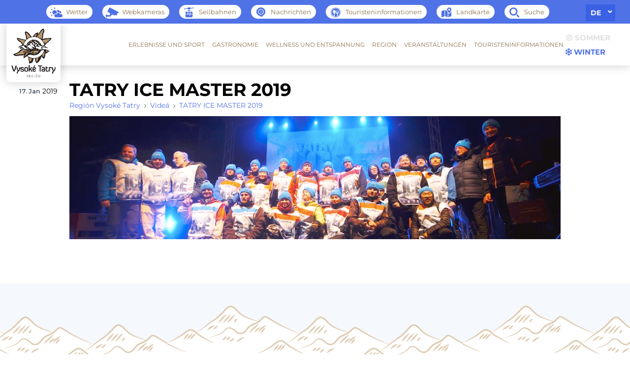

--- FILE ---
content_type: text/html; charset=UTF-8
request_url: https://regiontatry.sk/de/video/tatry-ice-master-2019/
body_size: 15212
content:


<!DOCTYPE html>
<html class="no-js" lang="de-DE">
<head>

    <meta charset="UTF-8">
    <meta http-equiv="x-ua-compatible" content="ie=edge">
    <meta name="viewport" content="width=device-width, initial-scale=1">
    <meta property="og:title" content="TATRY ICE MASTER 2019"/>
    <meta property="og:type" content="website"/>
    <meta property="og:url" content="https://regiontatry.sk/de/video/tatry-ice-master-2019/"/>
    <meta property="og:image" content="https://regiontatry.sk/wp-content/uploads/2019/01/Snímka-obrazovky-2019-01-17-o-22.00.03.png"/>
    <title>TATRY ICE MASTER 2019 - Región Vysoké Tatry</title>

    <meta name="facebook-domain-verification" content="akljnd04x0xrhmf5y2cuktqsadc68f"/>

    <link rel="profile" href="https://gmpg.org/xfn/11">
    <!-- Favicons -->
    <link rel="icon" type="image/png" sizes="64x64"
          href="https://regiontatry.sk/wp-content/themes/regiontatry-new/assets/img/favicon.png">

    <meta name='robots' content='index, follow, max-image-preview:large, max-snippet:-1, max-video-preview:-1' />
<link rel="alternate" hreflang="sk" href="https://regiontatry.sk/video/tatry-ice-master-2019/" />
<link rel="alternate" hreflang="en" href="https://regiontatry.sk/en/video/tatry-ice-master-2019/" />
<link rel="alternate" hreflang="pl" href="https://regiontatry.sk/pl/video/tatry-ice-master-2019/" />
<link rel="alternate" hreflang="de" href="https://regiontatry.sk/de/video/tatry-ice-master-2019/" />
<link rel="alternate" hreflang="x-default" href="https://regiontatry.sk/video/tatry-ice-master-2019/" />

	<!-- This site is optimized with the Yoast SEO plugin v23.8 - https://yoast.com/wordpress/plugins/seo/ -->
	<title>TATRY ICE MASTER 2019 - Región Vysoké Tatry</title>
	<link rel="canonical" href="https://regiontatry.sk/de/video/tatry-ice-master-2019/" />
	<meta property="og:locale" content="de_DE" />
	<meta property="og:type" content="article" />
	<meta property="og:title" content="TATRY ICE MASTER 2019 - Región Vysoké Tatry" />
	<meta property="og:url" content="https://regiontatry.sk/de/video/tatry-ice-master-2019/" />
	<meta property="og:site_name" content="Región Vysoké Tatry" />
	<meta property="article:publisher" content="https://www.facebook.com/RegionVysokeTatry/" />
	<meta property="og:image" content="https://regiontatry.sk/wp-content/uploads/2019/01/Snímka-obrazovky-2019-01-17-o-22.00.03.png" />
	<meta property="og:image:width" content="1440" />
	<meta property="og:image:height" content="785" />
	<meta property="og:image:type" content="image/png" />
	<meta name="twitter:card" content="summary_large_image" />
	<script type="application/ld+json" class="yoast-schema-graph">{"@context":"https://schema.org","@graph":[{"@type":"WebPage","@id":"https://regiontatry.sk/de/video/tatry-ice-master-2019/","url":"https://regiontatry.sk/de/video/tatry-ice-master-2019/","name":"TATRY ICE MASTER 2019 - Región Vysoké Tatry","isPartOf":{"@id":"https://regiontatry.sk/#website"},"primaryImageOfPage":{"@id":"https://regiontatry.sk/de/video/tatry-ice-master-2019/#primaryimage"},"image":{"@id":"https://regiontatry.sk/de/video/tatry-ice-master-2019/#primaryimage"},"thumbnailUrl":"https://regiontatry.sk/wp-content/uploads/2019/01/Snímka-obrazovky-2019-01-17-o-22.00.03.png","datePublished":"2019-01-17T20:53:29+00:00","dateModified":"2019-01-17T20:53:29+00:00","breadcrumb":{"@id":"https://regiontatry.sk/de/video/tatry-ice-master-2019/#breadcrumb"},"inLanguage":"de-DE","potentialAction":[{"@type":"ReadAction","target":["https://regiontatry.sk/de/video/tatry-ice-master-2019/"]}]},{"@type":"ImageObject","inLanguage":"de-DE","@id":"https://regiontatry.sk/de/video/tatry-ice-master-2019/#primaryimage","url":"https://regiontatry.sk/wp-content/uploads/2019/01/Snímka-obrazovky-2019-01-17-o-22.00.03.png","contentUrl":"https://regiontatry.sk/wp-content/uploads/2019/01/Snímka-obrazovky-2019-01-17-o-22.00.03.png","width":1440,"height":785},{"@type":"BreadcrumbList","@id":"https://regiontatry.sk/de/video/tatry-ice-master-2019/#breadcrumb","itemListElement":[{"@type":"ListItem","position":1,"name":"Home","item":"https://regiontatry.sk/de/"},{"@type":"ListItem","position":2,"name":"Videá","item":"https://regiontatry.sk/video/"},{"@type":"ListItem","position":3,"name":"TATRY ICE MASTER 2019"}]},{"@type":"WebSite","@id":"https://regiontatry.sk/#website","url":"https://regiontatry.sk/","name":"Región Vysoké Tatry","description":"","potentialAction":[{"@type":"SearchAction","target":{"@type":"EntryPoint","urlTemplate":"https://regiontatry.sk/?s={search_term_string}"},"query-input":{"@type":"PropertyValueSpecification","valueRequired":true,"valueName":"search_term_string"}}],"inLanguage":"de-DE"}]}</script>
	<!-- / Yoast SEO plugin. -->


<link rel='dns-prefetch' href='//fonts.googleapis.com' />
<link rel="alternate" type="application/rss+xml" title="Región Vysoké Tatry &raquo; Feed" href="https://regiontatry.sk/de/feed/" />
<link rel="alternate" type="application/rss+xml" title="Región Vysoké Tatry &raquo; Kommentar-Feed" href="https://regiontatry.sk/de/comments/feed/" />
<script type="text/javascript">
/* <![CDATA[ */
window._wpemojiSettings = {"baseUrl":"https:\/\/s.w.org\/images\/core\/emoji\/15.0.3\/72x72\/","ext":".png","svgUrl":"https:\/\/s.w.org\/images\/core\/emoji\/15.0.3\/svg\/","svgExt":".svg","source":{"concatemoji":"https:\/\/regiontatry.sk\/wp-includes\/js\/wp-emoji-release.min.js?ver=6.6.2"}};
/*! This file is auto-generated */
!function(i,n){var o,s,e;function c(e){try{var t={supportTests:e,timestamp:(new Date).valueOf()};sessionStorage.setItem(o,JSON.stringify(t))}catch(e){}}function p(e,t,n){e.clearRect(0,0,e.canvas.width,e.canvas.height),e.fillText(t,0,0);var t=new Uint32Array(e.getImageData(0,0,e.canvas.width,e.canvas.height).data),r=(e.clearRect(0,0,e.canvas.width,e.canvas.height),e.fillText(n,0,0),new Uint32Array(e.getImageData(0,0,e.canvas.width,e.canvas.height).data));return t.every(function(e,t){return e===r[t]})}function u(e,t,n){switch(t){case"flag":return n(e,"\ud83c\udff3\ufe0f\u200d\u26a7\ufe0f","\ud83c\udff3\ufe0f\u200b\u26a7\ufe0f")?!1:!n(e,"\ud83c\uddfa\ud83c\uddf3","\ud83c\uddfa\u200b\ud83c\uddf3")&&!n(e,"\ud83c\udff4\udb40\udc67\udb40\udc62\udb40\udc65\udb40\udc6e\udb40\udc67\udb40\udc7f","\ud83c\udff4\u200b\udb40\udc67\u200b\udb40\udc62\u200b\udb40\udc65\u200b\udb40\udc6e\u200b\udb40\udc67\u200b\udb40\udc7f");case"emoji":return!n(e,"\ud83d\udc26\u200d\u2b1b","\ud83d\udc26\u200b\u2b1b")}return!1}function f(e,t,n){var r="undefined"!=typeof WorkerGlobalScope&&self instanceof WorkerGlobalScope?new OffscreenCanvas(300,150):i.createElement("canvas"),a=r.getContext("2d",{willReadFrequently:!0}),o=(a.textBaseline="top",a.font="600 32px Arial",{});return e.forEach(function(e){o[e]=t(a,e,n)}),o}function t(e){var t=i.createElement("script");t.src=e,t.defer=!0,i.head.appendChild(t)}"undefined"!=typeof Promise&&(o="wpEmojiSettingsSupports",s=["flag","emoji"],n.supports={everything:!0,everythingExceptFlag:!0},e=new Promise(function(e){i.addEventListener("DOMContentLoaded",e,{once:!0})}),new Promise(function(t){var n=function(){try{var e=JSON.parse(sessionStorage.getItem(o));if("object"==typeof e&&"number"==typeof e.timestamp&&(new Date).valueOf()<e.timestamp+604800&&"object"==typeof e.supportTests)return e.supportTests}catch(e){}return null}();if(!n){if("undefined"!=typeof Worker&&"undefined"!=typeof OffscreenCanvas&&"undefined"!=typeof URL&&URL.createObjectURL&&"undefined"!=typeof Blob)try{var e="postMessage("+f.toString()+"("+[JSON.stringify(s),u.toString(),p.toString()].join(",")+"));",r=new Blob([e],{type:"text/javascript"}),a=new Worker(URL.createObjectURL(r),{name:"wpTestEmojiSupports"});return void(a.onmessage=function(e){c(n=e.data),a.terminate(),t(n)})}catch(e){}c(n=f(s,u,p))}t(n)}).then(function(e){for(var t in e)n.supports[t]=e[t],n.supports.everything=n.supports.everything&&n.supports[t],"flag"!==t&&(n.supports.everythingExceptFlag=n.supports.everythingExceptFlag&&n.supports[t]);n.supports.everythingExceptFlag=n.supports.everythingExceptFlag&&!n.supports.flag,n.DOMReady=!1,n.readyCallback=function(){n.DOMReady=!0}}).then(function(){return e}).then(function(){var e;n.supports.everything||(n.readyCallback(),(e=n.source||{}).concatemoji?t(e.concatemoji):e.wpemoji&&e.twemoji&&(t(e.twemoji),t(e.wpemoji)))}))}((window,document),window._wpemojiSettings);
/* ]]> */
</script>
<style id='wp-emoji-styles-inline-css' type='text/css'>

	img.wp-smiley, img.emoji {
		display: inline !important;
		border: none !important;
		box-shadow: none !important;
		height: 1em !important;
		width: 1em !important;
		margin: 0 0.07em !important;
		vertical-align: -0.1em !important;
		background: none !important;
		padding: 0 !important;
	}
</style>
<link rel='stylesheet' id='wp-block-library-css' href='https://regiontatry.sk/wp-includes/css/dist/block-library/style.min.css?ver=6.6.2' type='text/css' media='all' />
<link rel='stylesheet' id='wp-components-css' href='https://regiontatry.sk/wp-includes/css/dist/components/style.min.css?ver=6.6.2' type='text/css' media='all' />
<link rel='stylesheet' id='wp-preferences-css' href='https://regiontatry.sk/wp-includes/css/dist/preferences/style.min.css?ver=6.6.2' type='text/css' media='all' />
<link rel='stylesheet' id='wp-block-editor-css' href='https://regiontatry.sk/wp-includes/css/dist/block-editor/style.min.css?ver=6.6.2' type='text/css' media='all' />
<link rel='stylesheet' id='wp-reusable-blocks-css' href='https://regiontatry.sk/wp-includes/css/dist/reusable-blocks/style.min.css?ver=6.6.2' type='text/css' media='all' />
<link rel='stylesheet' id='wp-patterns-css' href='https://regiontatry.sk/wp-includes/css/dist/patterns/style.min.css?ver=6.6.2' type='text/css' media='all' />
<link rel='stylesheet' id='wp-editor-css' href='https://regiontatry.sk/wp-includes/css/dist/editor/style.min.css?ver=6.6.2' type='text/css' media='all' />
<link rel='stylesheet' id='creanet_gallery_new-cgb-style-css-css' href='https://regiontatry.sk/wp-content/plugins/creanet-gallery-new/dist/blocks.style.build.css?ver=6.6.2' type='text/css' media='all' />
<link rel='stylesheet' id='creanet_grid_new-cgb-style-css-css' href='https://regiontatry.sk/wp-content/plugins/creanet-grid-new/dist/blocks.style.build.css?ver=6.6.2' type='text/css' media='all' />
<link rel='stylesheet' id='creanet_list_new-cgb-style-css-css' href='https://regiontatry.sk/wp-content/plugins/creanet-list-new/dist/blocks.style.build.css?ver=6.6.2' type='text/css' media='all' />
<style id='classic-theme-styles-inline-css' type='text/css'>
/*! This file is auto-generated */
.wp-block-button__link{color:#fff;background-color:#32373c;border-radius:9999px;box-shadow:none;text-decoration:none;padding:calc(.667em + 2px) calc(1.333em + 2px);font-size:1.125em}.wp-block-file__button{background:#32373c;color:#fff;text-decoration:none}
</style>
<style id='global-styles-inline-css' type='text/css'>
:root{--wp--preset--aspect-ratio--square: 1;--wp--preset--aspect-ratio--4-3: 4/3;--wp--preset--aspect-ratio--3-4: 3/4;--wp--preset--aspect-ratio--3-2: 3/2;--wp--preset--aspect-ratio--2-3: 2/3;--wp--preset--aspect-ratio--16-9: 16/9;--wp--preset--aspect-ratio--9-16: 9/16;--wp--preset--color--black: #000000;--wp--preset--color--cyan-bluish-gray: #abb8c3;--wp--preset--color--white: #ffffff;--wp--preset--color--pale-pink: #f78da7;--wp--preset--color--vivid-red: #cf2e2e;--wp--preset--color--luminous-vivid-orange: #ff6900;--wp--preset--color--luminous-vivid-amber: #fcb900;--wp--preset--color--light-green-cyan: #7bdcb5;--wp--preset--color--vivid-green-cyan: #00d084;--wp--preset--color--pale-cyan-blue: #8ed1fc;--wp--preset--color--vivid-cyan-blue: #0693e3;--wp--preset--color--vivid-purple: #9b51e0;--wp--preset--gradient--vivid-cyan-blue-to-vivid-purple: linear-gradient(135deg,rgba(6,147,227,1) 0%,rgb(155,81,224) 100%);--wp--preset--gradient--light-green-cyan-to-vivid-green-cyan: linear-gradient(135deg,rgb(122,220,180) 0%,rgb(0,208,130) 100%);--wp--preset--gradient--luminous-vivid-amber-to-luminous-vivid-orange: linear-gradient(135deg,rgba(252,185,0,1) 0%,rgba(255,105,0,1) 100%);--wp--preset--gradient--luminous-vivid-orange-to-vivid-red: linear-gradient(135deg,rgba(255,105,0,1) 0%,rgb(207,46,46) 100%);--wp--preset--gradient--very-light-gray-to-cyan-bluish-gray: linear-gradient(135deg,rgb(238,238,238) 0%,rgb(169,184,195) 100%);--wp--preset--gradient--cool-to-warm-spectrum: linear-gradient(135deg,rgb(74,234,220) 0%,rgb(151,120,209) 20%,rgb(207,42,186) 40%,rgb(238,44,130) 60%,rgb(251,105,98) 80%,rgb(254,248,76) 100%);--wp--preset--gradient--blush-light-purple: linear-gradient(135deg,rgb(255,206,236) 0%,rgb(152,150,240) 100%);--wp--preset--gradient--blush-bordeaux: linear-gradient(135deg,rgb(254,205,165) 0%,rgb(254,45,45) 50%,rgb(107,0,62) 100%);--wp--preset--gradient--luminous-dusk: linear-gradient(135deg,rgb(255,203,112) 0%,rgb(199,81,192) 50%,rgb(65,88,208) 100%);--wp--preset--gradient--pale-ocean: linear-gradient(135deg,rgb(255,245,203) 0%,rgb(182,227,212) 50%,rgb(51,167,181) 100%);--wp--preset--gradient--electric-grass: linear-gradient(135deg,rgb(202,248,128) 0%,rgb(113,206,126) 100%);--wp--preset--gradient--midnight: linear-gradient(135deg,rgb(2,3,129) 0%,rgb(40,116,252) 100%);--wp--preset--font-size--small: 13px;--wp--preset--font-size--medium: 20px;--wp--preset--font-size--large: 36px;--wp--preset--font-size--x-large: 42px;--wp--preset--spacing--20: 0.44rem;--wp--preset--spacing--30: 0.67rem;--wp--preset--spacing--40: 1rem;--wp--preset--spacing--50: 1.5rem;--wp--preset--spacing--60: 2.25rem;--wp--preset--spacing--70: 3.38rem;--wp--preset--spacing--80: 5.06rem;--wp--preset--shadow--natural: 6px 6px 9px rgba(0, 0, 0, 0.2);--wp--preset--shadow--deep: 12px 12px 50px rgba(0, 0, 0, 0.4);--wp--preset--shadow--sharp: 6px 6px 0px rgba(0, 0, 0, 0.2);--wp--preset--shadow--outlined: 6px 6px 0px -3px rgba(255, 255, 255, 1), 6px 6px rgba(0, 0, 0, 1);--wp--preset--shadow--crisp: 6px 6px 0px rgba(0, 0, 0, 1);}:where(.is-layout-flex){gap: 0.5em;}:where(.is-layout-grid){gap: 0.5em;}body .is-layout-flex{display: flex;}.is-layout-flex{flex-wrap: wrap;align-items: center;}.is-layout-flex > :is(*, div){margin: 0;}body .is-layout-grid{display: grid;}.is-layout-grid > :is(*, div){margin: 0;}:where(.wp-block-columns.is-layout-flex){gap: 2em;}:where(.wp-block-columns.is-layout-grid){gap: 2em;}:where(.wp-block-post-template.is-layout-flex){gap: 1.25em;}:where(.wp-block-post-template.is-layout-grid){gap: 1.25em;}.has-black-color{color: var(--wp--preset--color--black) !important;}.has-cyan-bluish-gray-color{color: var(--wp--preset--color--cyan-bluish-gray) !important;}.has-white-color{color: var(--wp--preset--color--white) !important;}.has-pale-pink-color{color: var(--wp--preset--color--pale-pink) !important;}.has-vivid-red-color{color: var(--wp--preset--color--vivid-red) !important;}.has-luminous-vivid-orange-color{color: var(--wp--preset--color--luminous-vivid-orange) !important;}.has-luminous-vivid-amber-color{color: var(--wp--preset--color--luminous-vivid-amber) !important;}.has-light-green-cyan-color{color: var(--wp--preset--color--light-green-cyan) !important;}.has-vivid-green-cyan-color{color: var(--wp--preset--color--vivid-green-cyan) !important;}.has-pale-cyan-blue-color{color: var(--wp--preset--color--pale-cyan-blue) !important;}.has-vivid-cyan-blue-color{color: var(--wp--preset--color--vivid-cyan-blue) !important;}.has-vivid-purple-color{color: var(--wp--preset--color--vivid-purple) !important;}.has-black-background-color{background-color: var(--wp--preset--color--black) !important;}.has-cyan-bluish-gray-background-color{background-color: var(--wp--preset--color--cyan-bluish-gray) !important;}.has-white-background-color{background-color: var(--wp--preset--color--white) !important;}.has-pale-pink-background-color{background-color: var(--wp--preset--color--pale-pink) !important;}.has-vivid-red-background-color{background-color: var(--wp--preset--color--vivid-red) !important;}.has-luminous-vivid-orange-background-color{background-color: var(--wp--preset--color--luminous-vivid-orange) !important;}.has-luminous-vivid-amber-background-color{background-color: var(--wp--preset--color--luminous-vivid-amber) !important;}.has-light-green-cyan-background-color{background-color: var(--wp--preset--color--light-green-cyan) !important;}.has-vivid-green-cyan-background-color{background-color: var(--wp--preset--color--vivid-green-cyan) !important;}.has-pale-cyan-blue-background-color{background-color: var(--wp--preset--color--pale-cyan-blue) !important;}.has-vivid-cyan-blue-background-color{background-color: var(--wp--preset--color--vivid-cyan-blue) !important;}.has-vivid-purple-background-color{background-color: var(--wp--preset--color--vivid-purple) !important;}.has-black-border-color{border-color: var(--wp--preset--color--black) !important;}.has-cyan-bluish-gray-border-color{border-color: var(--wp--preset--color--cyan-bluish-gray) !important;}.has-white-border-color{border-color: var(--wp--preset--color--white) !important;}.has-pale-pink-border-color{border-color: var(--wp--preset--color--pale-pink) !important;}.has-vivid-red-border-color{border-color: var(--wp--preset--color--vivid-red) !important;}.has-luminous-vivid-orange-border-color{border-color: var(--wp--preset--color--luminous-vivid-orange) !important;}.has-luminous-vivid-amber-border-color{border-color: var(--wp--preset--color--luminous-vivid-amber) !important;}.has-light-green-cyan-border-color{border-color: var(--wp--preset--color--light-green-cyan) !important;}.has-vivid-green-cyan-border-color{border-color: var(--wp--preset--color--vivid-green-cyan) !important;}.has-pale-cyan-blue-border-color{border-color: var(--wp--preset--color--pale-cyan-blue) !important;}.has-vivid-cyan-blue-border-color{border-color: var(--wp--preset--color--vivid-cyan-blue) !important;}.has-vivid-purple-border-color{border-color: var(--wp--preset--color--vivid-purple) !important;}.has-vivid-cyan-blue-to-vivid-purple-gradient-background{background: var(--wp--preset--gradient--vivid-cyan-blue-to-vivid-purple) !important;}.has-light-green-cyan-to-vivid-green-cyan-gradient-background{background: var(--wp--preset--gradient--light-green-cyan-to-vivid-green-cyan) !important;}.has-luminous-vivid-amber-to-luminous-vivid-orange-gradient-background{background: var(--wp--preset--gradient--luminous-vivid-amber-to-luminous-vivid-orange) !important;}.has-luminous-vivid-orange-to-vivid-red-gradient-background{background: var(--wp--preset--gradient--luminous-vivid-orange-to-vivid-red) !important;}.has-very-light-gray-to-cyan-bluish-gray-gradient-background{background: var(--wp--preset--gradient--very-light-gray-to-cyan-bluish-gray) !important;}.has-cool-to-warm-spectrum-gradient-background{background: var(--wp--preset--gradient--cool-to-warm-spectrum) !important;}.has-blush-light-purple-gradient-background{background: var(--wp--preset--gradient--blush-light-purple) !important;}.has-blush-bordeaux-gradient-background{background: var(--wp--preset--gradient--blush-bordeaux) !important;}.has-luminous-dusk-gradient-background{background: var(--wp--preset--gradient--luminous-dusk) !important;}.has-pale-ocean-gradient-background{background: var(--wp--preset--gradient--pale-ocean) !important;}.has-electric-grass-gradient-background{background: var(--wp--preset--gradient--electric-grass) !important;}.has-midnight-gradient-background{background: var(--wp--preset--gradient--midnight) !important;}.has-small-font-size{font-size: var(--wp--preset--font-size--small) !important;}.has-medium-font-size{font-size: var(--wp--preset--font-size--medium) !important;}.has-large-font-size{font-size: var(--wp--preset--font-size--large) !important;}.has-x-large-font-size{font-size: var(--wp--preset--font-size--x-large) !important;}
:where(.wp-block-post-template.is-layout-flex){gap: 1.25em;}:where(.wp-block-post-template.is-layout-grid){gap: 1.25em;}
:where(.wp-block-columns.is-layout-flex){gap: 2em;}:where(.wp-block-columns.is-layout-grid){gap: 2em;}
:root :where(.wp-block-pullquote){font-size: 1.5em;line-height: 1.6;}
</style>
<link rel='stylesheet' id='wpml-blocks-css' href='https://regiontatry.sk/wp-content/plugins/sitepress-multilingual-cms/dist/css/blocks/styles.css?ver=4.6.13' type='text/css' media='all' />
<link rel='stylesheet' id='responsive-lightbox-tosrus-css' href='https://regiontatry.sk/wp-content/plugins/responsive-lightbox/assets/tosrus/jquery.tosrus.min.css?ver=2.4.8' type='text/css' media='all' />
<link rel='stylesheet' id='wpml-legacy-horizontal-list-0-css' href='https://regiontatry.sk/wp-content/plugins/sitepress-multilingual-cms/templates/language-switchers/legacy-list-horizontal/style.min.css?ver=1' type='text/css' media='all' />
<link rel='stylesheet' id='cmplz-general-css' href='https://regiontatry.sk/wp-content/plugins/complianz-gdpr-premium/assets/css/cookieblocker.min.css?ver=1721737568' type='text/css' media='all' />
<link rel='stylesheet' id='wpb-google-fonts-css' href='https://fonts.googleapis.com/css?family=Abril+Fatface%7CSource+Sans+Pro%3A400%2C600&#038;subset=latin-ext&#038;display=swap&#038;ver=6.6.2' type='text/css' media='all' />
<link rel='stylesheet' id='regiontatry-photoswipe-style-css' href='https://regiontatry.sk/wp-content/themes/regiontatry-new/assets/css/photoswipe.min.css?ver=6.6.2' type='text/css' media='all' />
<link rel='stylesheet' id='regiontatry-flatpickr-css' href='https://regiontatry.sk/wp-content/themes/regiontatry-new/assets/css/flatpickr.min.css?ver=6.6.2' type='text/css' media='all' />
<link rel='stylesheet' id='regiontatry-tippy-css' href='https://regiontatry.sk/wp-content/themes/regiontatry-new/assets/css/tippy.css?ver=6.6.2' type='text/css' media='all' />
<link rel='stylesheet' id='regiontatry-tippy-light-theme-css' href='https://regiontatry.sk/wp-content/themes/regiontatry-new/assets/css/light.css?ver=6.6.2' type='text/css' media='all' />
<link rel='stylesheet' id='regiontatry-photoswipe-style-ui-css' href='https://regiontatry.sk/wp-content/themes/regiontatry-new/assets/css/default-skin.css?ver=6.6.2' type='text/css' media='all' />
<link rel='stylesheet' id='regiontatry-fontello-css' href='https://regiontatry.sk/wp-content/themes/regiontatry-new/assets/fontello/css/fontello.css?ver=6.6.2' type='text/css' media='all' />
<link rel='stylesheet' id='regiontatry-billboard-css' href='https://regiontatry.sk/wp-content/themes/regiontatry-new/assets/css/billboard.min.css?ver=6.6.2' type='text/css' media='all' />
<link rel='stylesheet' id='regiontatry-style-app-css' href='https://regiontatry.sk/wp-content/themes/regiontatry-new/assets/css/app.css?ver=6.6.2' type='text/css' media='all' />
<link rel='stylesheet' id='regiontatry-style-css' href='https://regiontatry.sk/wp-content/themes/regiontatry-new/style.css?ver=6.6.2' type='text/css' media='all' />
<link rel='stylesheet' id='style-atome-css' href='https://regiontatry.sk/wp-content/themes/regiontatry-new/css/style.min.css?ver=1.0' type='text/css' media='screen' />
<script type="text/javascript" src="https://regiontatry.sk/wp-includes/js/jquery/jquery.min.js?ver=3.7.1" id="jquery-core-js"></script>
<script type="text/javascript" src="https://regiontatry.sk/wp-includes/js/jquery/jquery-migrate.min.js?ver=3.4.1" id="jquery-migrate-js"></script>
<script type="text/javascript" src="https://regiontatry.sk/wp-content/plugins/responsive-lightbox/assets/tosrus/jquery.tosrus.min.js?ver=2.4.8" id="responsive-lightbox-tosrus-js"></script>
<script type="text/javascript" src="https://regiontatry.sk/wp-includes/js/underscore.min.js?ver=1.13.4" id="underscore-js"></script>
<script type="text/javascript" src="https://regiontatry.sk/wp-content/plugins/responsive-lightbox/assets/infinitescroll/infinite-scroll.pkgd.min.js?ver=6.6.2" id="responsive-lightbox-infinite-scroll-js"></script>
<script type="text/javascript" id="responsive-lightbox-js-before">
/* <![CDATA[ */
var rlArgs = {"script":"tosrus","selector":"lightbox","customEvents":"","activeGalleries":true,"effect":"fade","infinite":true,"keys":true,"autoplay":false,"pauseOnHover":false,"timeout":4000,"pagination":true,"paginationType":"thumbnails","closeOnClick":true,"woocommerce_gallery":false,"ajaxurl":"https:\/\/regiontatry.sk\/wp-admin\/admin-ajax.php","nonce":"fa388f11ec","preview":false,"postId":22734,"scriptExtension":false};
/* ]]> */
</script>
<script type="text/javascript" src="https://regiontatry.sk/wp-content/plugins/responsive-lightbox/js/front.js?ver=2.4.8" id="responsive-lightbox-js"></script>
<link rel="https://api.w.org/" href="https://regiontatry.sk/de/wp-json/" /><link rel="alternate" title="JSON" type="application/json" href="https://regiontatry.sk/de/wp-json/wp/v2/video/22734" /><link rel="EditURI" type="application/rsd+xml" title="RSD" href="https://regiontatry.sk/xmlrpc.php?rsd" />
<meta name="generator" content="WordPress 6.6.2" />
<link rel='shortlink' href='https://regiontatry.sk/de/?p=22734' />
<link rel="alternate" title="oEmbed (JSON)" type="application/json+oembed" href="https://regiontatry.sk/de/wp-json/oembed/1.0/embed?url=https%3A%2F%2Fregiontatry.sk%2Fde%2Fvideo%2Ftatry-ice-master-2019%2F" />
<link rel="alternate" title="oEmbed (XML)" type="text/xml+oembed" href="https://regiontatry.sk/de/wp-json/oembed/1.0/embed?url=https%3A%2F%2Fregiontatry.sk%2Fde%2Fvideo%2Ftatry-ice-master-2019%2F&#038;format=xml" />
<meta name="generator" content="WPML ver:4.6.13 stt:1,3,23,41,45,46,10;" />
<script type="text/javascript">
(function(url){
	if(/(?:Chrome\/26\.0\.1410\.63 Safari\/537\.31|WordfenceTestMonBot)/.test(navigator.userAgent)){ return; }
	var addEvent = function(evt, handler) {
		if (window.addEventListener) {
			document.addEventListener(evt, handler, false);
		} else if (window.attachEvent) {
			document.attachEvent('on' + evt, handler);
		}
	};
	var removeEvent = function(evt, handler) {
		if (window.removeEventListener) {
			document.removeEventListener(evt, handler, false);
		} else if (window.detachEvent) {
			document.detachEvent('on' + evt, handler);
		}
	};
	var evts = 'contextmenu dblclick drag dragend dragenter dragleave dragover dragstart drop keydown keypress keyup mousedown mousemove mouseout mouseover mouseup mousewheel scroll'.split(' ');
	var logHuman = function() {
		if (window.wfLogHumanRan) { return; }
		window.wfLogHumanRan = true;
		var wfscr = document.createElement('script');
		wfscr.type = 'text/javascript';
		wfscr.async = true;
		wfscr.src = url + '&r=' + Math.random();
		(document.getElementsByTagName('head')[0]||document.getElementsByTagName('body')[0]).appendChild(wfscr);
		for (var i = 0; i < evts.length; i++) {
			removeEvent(evts[i], logHuman);
		}
	};
	for (var i = 0; i < evts.length; i++) {
		addEvent(evts[i], logHuman);
	}
})('//regiontatry.sk/de/?wordfence_lh=1&hid=9811A77B76523DFBC0C62EF5DF8DFDCC');
</script>			<style>.cmplz-hidden {
					display: none !important;
				}</style><style type="text/css">.recentcomments a{display:inline !important;padding:0 !important;margin:0 !important;}</style><style type="text/css">.broken_link, a.broken_link {
	text-decoration: line-through;
}</style>    <script defer="defer" src="https://regiontatry.sk/wp-content/themes/regiontatry-new/js/jquery-2.2.4.min.js"></script>

    <meta name="robots" content="index,follow"/>

    <script data-service="google-analytics" data-category="statistics" type="text/plain" async="" data-cmplz-src="https://www.google-analytics.com/ga.js"></script>

    <!-- Google Tag Manager -->

    <script defer="defer">(function (w, d, s, l, i) {
            w[l] = w[l] || [];
            w[l].push({
                'gtm.start':

                    new Date().getTime(), event: 'gtm.js'
            });
            var f = d.getElementsByTagName(s)[0],

                j = d.createElement(s), dl = l != 'dataLayer' ? '&l=' + l : '';
            j.async = true;
            j.src =

                'https://www.googletagmanager.com/gtm.js?id=' + i + dl;
            f.parentNode.insertBefore(j, f);

        })(window, document, 'script', 'dataLayer', 'GTM-TPVRGS5');</script>

    <!-- End Google Tag Manager -->

    <script type="text/plain" data-service="google-analytics" data-category="statistics" defer="defer">
        var _gaq = _gaq || [];
        _gaq.push(['_setAccount', 'UA-33920600-1']);
        _gaq.push(['_trackPageview']);

        (function () {
            var ga = document.createElement('script');
            ga.type = 'text/javascript';
            ga.async = true;
            ga.src = ('https:' == document.location.protocol ? 'https://ssl' : 'http://www') + '.google-analytics.com/ga.js';
            var s = document.getElementsByTagName('script')[0];
            s.parentNode.insertBefore(ga, s);
        })();
    </script>

    
</head>

<body data-cmplz=1 class="video-template-default single single-video postid-22734 winter">


<div class="headerfix">

    <!-- TOP -->
    <div class="top">
        <div class="wrap">

            <div class="search-header">
    <form action="https://regiontatry.sk/de/"
          method="get"
          class="search-header--form"
    >
        <div class="search-header--form-wrapper">
            <input type="text" name="s" id="search"
                   autofocus
                   value=""
                   placeholder="Suchen..."/>
            <span style="display:none"></span>

            <button type="submit" class="search-button search-header--form-button btn">
                Hľadať
            </button>
            <input type="hidden" name="lang" value="de"/>
        </div>
    </form>
</div>

            <ul class="toplist">
                                    <li class="item"><a href="/de/wetter/"><span class="item__icon"><img
                                    class="summer" src="https://regiontatry.sk/wp-content/themes/regiontatry-new/images/ico02.png" alt="Počasí"><img
                                    class="wint" src="https://regiontatry.sk/wp-content/themes/regiontatry-new/images/ico02-winter.png"
                                    alt="Počasí"></span><span>Wetter</span></a>
                    </li>                                    <li class="item"><a target="_blank"
                                        href="https://www.vt.sk/stredisko/info-o-stredisku/webkamery"><span
                                class="item__icon"><img class="summer" src="https://regiontatry.sk/wp-content/themes/regiontatry-new/images/ico03.png"
                                                        alt="Webkamery"><img class="wint"
                                                                             src="https://regiontatry.sk/wp-content/themes/regiontatry-new/images/ico03-winter.png"
                                                                             alt="Webkamery"></span><span>Webkameras</span></a></li>                                    <li class="item"><a href="https://regiontatry.sk/de/seilbahnen/"><span
                                class="item__icon"><img class="summer" src="https://regiontatry.sk/wp-content/themes/regiontatry-new/images/ico04.png"
                                                        alt="Lanovky"><img class="wint"
                                                                           src="https://regiontatry.sk/wp-content/themes/regiontatry-new/images/ico04-winter.png"
                                                                           alt="Lanovky"></span><span>Seilbahnen</span></a></li>                                    <li class="item"><a href="https://regiontatry.sk/de/category/aktuality-a-informacie-z-regionu-de/"><span
                                class="item__icon"><img class="summer" src="https://regiontatry.sk/wp-content/themes/regiontatry-new/images/ico05.png"
                                                        alt="Aktuální informace"><img class="wint"
                                                                                      src="https://regiontatry.sk/wp-content/themes/regiontatry-new/images/ico05-winter.png"
                                                                                      alt="Aktuální informace"></span><span>Nachrichten</span></a></li>                                    <li class="item"><a href="https://regiontatry.sk/de/touristeninformationen/"><span
                                class="item__icon"><img class="summer" src="https://regiontatry.sk/wp-content/themes/regiontatry-new/images/ico01.png"
                                                        alt="Restaurace a pizza"><img class="wint"
                                                                                      src="https://regiontatry.sk/wp-content/themes/regiontatry-new/images/ico01-winter.png"
                                                                                      alt="Touristeninformationen"></span><span>Touristeninformationen</span></a></li>
                                    <li class="item"><a href="https://regiontatry.sk/de/mapa/"><span
                                class="item__icon"><img class="summer" src="https://regiontatry.sk/wp-content/themes/regiontatry-new/images/ico06.png"
                                                        alt="Mapa"><img class="wint"
                                                                        src="https://regiontatry.sk/wp-content/themes/regiontatry-new/images/ico06-winter.png"
                                                                        alt="Mapa"></span><span>Landkarte</span></a></li>                <li class="item"><a href="#" onclick="show_search();"><span
                                class="item__icon"><img class="summer" src="https://regiontatry.sk/wp-content/themes/regiontatry-new/images/ico07.png"
                                                        alt="Hledat"><img class="wint"
                                                                          src="https://regiontatry.sk/wp-content/themes/regiontatry-new/images/ico07-winter.png"
                                                                          alt="Hledat"></span><span>Suche</span></a></li>
            </ul>

            <div class="langs-inner">
                <ul class="langs">

                    <li ><a href="https://regiontatry.sk/video/tatry-ice-master-2019/">sk</a></li><li ><a href="https://regiontatry.sk/en/video/tatry-ice-master-2019/">en</a></li><li ><a href="https://regiontatry.sk/pl/video/tatry-ice-master-2019/">pl</a></li><li class="active"><a href="https://regiontatry.sk/de/video/tatry-ice-master-2019/">de</a></li>
                </ul>
            </div>

        </div>
    </div>
    <!-- / TOP -->


    <!-- MENU -->
    <div class="menu">
    <a href="/de/" class="logo__small"></a>
    <div class="wrap">

        <a href="#" id="toogle-menu">
            <span></span>
            <span></span>
            <span></span>
        </a>

        <ul id="menu-mainmenu-nemcina" class="main-menu"><li id="menu-item-8165143" class="menu-item menu-item-type-custom menu-item-object-custom menu-item-has-children menu-item-8165143"><a href="https://regiontatry.sk/de/touristik/">Erlebnisse und Sport</a>
<ul class="vertical menu nested submenu is-accordion-submenu" data-disable-hover="false" data-click-open="false" data-submenu="" role="menu">
	<li id="menu-item-8165192" class="menu-item menu-item-type-custom menu-item-object-custom menu-item-8165192"><a>WINTER</a></li>
	<li id="menu-item-8165193" class="menu-item menu-item-type-post_type menu-item-object-page menu-item-8165193"><a href="https://regiontatry.sk/de/skifahren/">Skifahren</a></li>
	<li id="menu-item-8165194" class="menu-item menu-item-type-post_type menu-item-object-page menu-item-8165194"><a href="https://regiontatry.sk/de/winterausfluge/">Winterausflüge</a></li>
	<li id="menu-item-8165195" class="menu-item menu-item-type-post_type menu-item-object-page menu-item-8165195"><a href="https://regiontatry.sk/de/aktivitaten-und-attraktionen/">Aktivitäten und Attraktionen</a></li>
	<li id="menu-item-8165196" class="menu-item menu-item-type-post_type menu-item-object-page menu-item-8165196"><a href="https://regiontatry.sk/de/familie-und-kinder/">Familie und Kinder</a></li>
	<li id="menu-item-8165144" class="menu-item menu-item-type-custom menu-item-object-custom menu-item-8165144"><a>SOMMER</a></li>
	<li id="menu-item-8165145" class="menu-item menu-item-type-post_type menu-item-object-page menu-item-8165145"><a href="https://regiontatry.sk/de/touristik/">Touristik</a></li>
	<li id="menu-item-8165146" class="menu-item menu-item-type-post_type menu-item-object-page menu-item-8165146"><a href="https://regiontatry.sk/de/radsport/">Radsport</a></li>
	<li id="menu-item-8165190" class="menu-item menu-item-type-post_type menu-item-object-page menu-item-8165190"><a href="https://regiontatry.sk/de/sport/">Sport</a></li>
	<li id="menu-item-8165191" class="menu-item menu-item-type-post_type menu-item-object-page menu-item-8165191"><a href="https://regiontatry.sk/de/familie-und-kinder-sommer/">Familie und Kinder</a></li>
</ul>
</li>
<li id="menu-item-10225026" class="menu-item menu-item-type-post_type menu-item-object-page menu-item-10225026"><a href="https://regiontatry.sk/de/gastronomia/">Gastronomie</a></li>
<li id="menu-item-8165213" class="menu-item menu-item-type-post_type menu-item-object-page menu-item-has-children menu-item-8165213"><a href="https://regiontatry.sk/de/wellness-und-entspannung/">Wellness und Entspannung</a>
<ul class="vertical menu nested submenu is-accordion-submenu" data-disable-hover="false" data-click-open="false" data-submenu="" role="menu">
	<li id="menu-item-8165214" class="menu-item menu-item-type-post_type menu-item-object-page menu-item-8165214"><a href="https://regiontatry.sk/de/wellness-und-entspannung/gesunder-lebensstil-und-wellness/">Gesunder Lebensstil </br>und Wellness</a></li>
	<li id="menu-item-8165215" class="menu-item menu-item-type-post_type menu-item-object-page menu-item-8165215"><a href="https://regiontatry.sk/de/wellness-und-entspannung/thermal-aquapark-in-poprad/">Thermal-Aquapark in Poprad</a></li>
	<li id="menu-item-8165218" class="menu-item menu-item-type-post_type menu-item-object-page menu-item-8165218"><a href="https://regiontatry.sk/de/wellness-und-entspannung/klimatische-heilbader/">Klimatische Heilbäder</a></li>
</ul>
</li>
<li id="menu-item-8165219" class="menu-item menu-item-type-post_type menu-item-object-page menu-item-has-children menu-item-8165219"><a href="https://regiontatry.sk/de/region/">Region</a>
<ul class="vertical menu nested submenu is-accordion-submenu" data-disable-hover="false" data-click-open="false" data-submenu="" role="menu">
	<li id="menu-item-8165220" class="menu-item menu-item-type-post_type menu-item-object-page menu-item-8165220"><a href="https://regiontatry.sk/de/region/geschichte-und-traditionen/">Geschichte und Traditionen</a></li>
	<li id="menu-item-8165291" class="menu-item menu-item-type-post_type menu-item-object-page menu-item-8165291"><a href="https://regiontatry.sk/de/region/top-10-der-natur/">TOP 10  der Natur</a></li>
	<li id="menu-item-8165292" class="menu-item menu-item-type-post_type menu-item-object-page menu-item-8165292"><a href="https://regiontatry.sk/de/region/eine-einmalige-region/">Eine einmalige Region</a></li>
	<li id="menu-item-8165293" class="menu-item menu-item-type-post_type menu-item-object-page menu-item-8165293"><a href="https://regiontatry.sk/de/region/museen-und-galerien/">Museen und Galerien</a></li>
	<li id="menu-item-8165294" class="menu-item menu-item-type-post_type menu-item-object-page menu-item-8165294"><a href="https://regiontatry.sk/de/region/kirchen/">Kirchen</a></li>
	<li id="menu-item-8165295" class="menu-item menu-item-type-post_type menu-item-object-page menu-item-8165295"><a href="https://regiontatry.sk/de/region/natur-und-landschaft/">Natur und Landschaft</a></li>
	<li id="menu-item-8165296" class="menu-item menu-item-type-post_type menu-item-object-page menu-item-8165296"><a href="https://regiontatry.sk/de/region/ausfluge-in-die-umgebung/">Ausflüge in die Umgebung</a></li>
</ul>
</li>
<li id="menu-item-8165297" class="menu-item menu-item-type-post_type menu-item-object-page menu-item-has-children menu-item-8165297"><a href="https://regiontatry.sk/de/podujatia-a-novinky/">Veranstaltungen</a>
<ul class="vertical menu nested submenu is-accordion-submenu" data-disable-hover="false" data-click-open="false" data-submenu="" role="menu">
	<li id="menu-item-8165298" class="menu-item menu-item-type-custom menu-item-object-custom menu-item-8165298"><a href="https://regiontatry.sk/de/event/">Veranstaltungen / Events</a></li>
	<li id="menu-item-8165299" class="menu-item menu-item-type-taxonomy menu-item-object-category menu-item-8165299"><a href="https://regiontatry.sk/de/category/aktuality-a-informacie-z-regionu-de/">Aktuality a informácie z regiónu</a></li>
	<li id="menu-item-8165300" class="menu-item menu-item-type-post_type menu-item-object-page menu-item-8165300"><a href="https://regiontatry.sk/de/podujatia-a-novinky/fotogalerie-videos/">Fotogalerie / Videos</a></li>
</ul>
</li>
<li id="menu-item-8165301" class="menu-item menu-item-type-post_type menu-item-object-page menu-item-has-children menu-item-8165301"><a href="https://regiontatry.sk/de/touristeninformationen/">Touristeninformationen</a>
<ul class="vertical menu nested submenu is-accordion-submenu" data-disable-hover="false" data-click-open="false" data-submenu="" role="menu">
	<li id="menu-item-8165302" class="menu-item menu-item-type-post_type menu-item-object-page menu-item-8165302"><a href="https://regiontatry.sk/de/touristeninformationen/wie-kommt-man-in-die-tatra/">Wie kommt man in die Tatra</a></li>
	<li id="menu-item-8165303" class="menu-item menu-item-type-post_type menu-item-object-page menu-item-8165303"><a href="https://regiontatry.sk/de/touristeninformationen/transport-in-der-region/">Verkehr in der Region</a></li>
	<li id="menu-item-8165310" class="menu-item menu-item-type-post_type menu-item-object-page menu-item-8165310"><a href="https://regiontatry.sk/de/touristeninformationen/bergungskostenversicherung/">Bergungskostenversicherung</a></li>
	<li id="menu-item-8165311" class="menu-item menu-item-type-post_type menu-item-object-page menu-item-8165311"><a href="https://regiontatry.sk/de/touristeninformationen/gesundheitseinrichtungen/">Gesundheitseinrichtungen</a></li>
	<li id="menu-item-8165313" class="menu-item menu-item-type-post_type menu-item-object-page menu-item-8165313"><a href="https://regiontatry.sk/de/touristeninformationen/touristische-informationszentren/">Touristische Informationszentren</a></li>
	<li id="menu-item-13239239" class="menu-item menu-item-type-post_type menu-item-object-page menu-item-13239239"><a href="https://regiontatry.sk/de/enjoy-tatras-2/">Enjoy Tatras</a></li>
	<li id="menu-item-8165315" class="menu-item menu-item-type-post_type menu-item-object-page menu-item-8165315"><a href="https://regiontatry.sk/de/broschuren/">Broschüren</a></li>
</ul>
</li>

<div class="wpml-ls-statics-shortcode_actions wpml-ls wpml-ls-legacy-list-horizontal">
	<ul><li class="wpml-ls-slot-shortcode_actions wpml-ls-item wpml-ls-item-sk wpml-ls-first-item wpml-ls-item-legacy-list-horizontal">
				<a href="https://regiontatry.sk/video/tatry-ice-master-2019/" class="wpml-ls-link">
                                                        <img
            class="wpml-ls-flag"
            src="https://regiontatry.sk/wp-content/plugins/sitepress-multilingual-cms/res/flags/sk.png"
            alt="Slowakisch"
            width=18
            height=12
    /></a>
			</li><li class="wpml-ls-slot-shortcode_actions wpml-ls-item wpml-ls-item-en wpml-ls-item-legacy-list-horizontal">
				<a href="https://regiontatry.sk/en/video/tatry-ice-master-2019/" class="wpml-ls-link">
                                                        <img
            class="wpml-ls-flag"
            src="https://regiontatry.sk/wp-content/plugins/sitepress-multilingual-cms/res/flags/en.png"
            alt="Englisch"
            width=18
            height=12
    /></a>
			</li><li class="wpml-ls-slot-shortcode_actions wpml-ls-item wpml-ls-item-pl wpml-ls-item-legacy-list-horizontal">
				<a href="https://regiontatry.sk/pl/video/tatry-ice-master-2019/" class="wpml-ls-link">
                                                        <img
            class="wpml-ls-flag"
            src="https://regiontatry.sk/wp-content/plugins/sitepress-multilingual-cms/res/flags/pl.png"
            alt="Polnisch"
            width=18
            height=12
    /></a>
			</li><li class="wpml-ls-slot-shortcode_actions wpml-ls-item wpml-ls-item-de wpml-ls-current-language wpml-ls-last-item wpml-ls-item-legacy-list-horizontal">
				<a href="https://regiontatry.sk/de/video/tatry-ice-master-2019/" class="wpml-ls-link">
                                                        <img
            class="wpml-ls-flag"
            src="https://regiontatry.sk/wp-content/plugins/sitepress-multilingual-cms/res/flags/de.png"
            alt="Deutsch"
            width=18
            height=12
    /></a>
			</li></ul>
</div>
<li class="utility">
                                        <a href="/enjoy-tatras/"><svg class="icon enjoy-tatras"><use
                                        xlink:href="#enjoy-tatras"/></svg>Enjoy Tatras</a>
                                    </li>
                                    <li class="utility">
                                        <a href="/de/weather/"><svg class="icon icon-weather"><use
                                        xlink:href="#icon-weather"/></svg>Wetter</a>
                                    </li>
                                    <li class="utility">
                                        <a href="/de/webcams/"><svg
                                        class="icon icon-camera"><use xlink:href="#icon-camera"/></svg>Webkameras</a>
                                    </li>
                                    <li class="utility">
                                        <a href="/de/cableways/" class="cableway_tool">Seilbahnen</a>
                                    </li>
                                    <li class="utility">
                                        <a href="/de/map/"><svg class="icon icon-map"><use xlink:href="#icon-map"/></svg>Landkarte</a>
                                    </li>
                                    <li class="search-input">
                                        <a href="#search-wp"><svg class="icon icon-search"><use xlink:href="#icon-search"/></svg>Suchen</a>
                                    </li>
                                    <div class="social-icons">
                                        <ul class="">
                                            <li>
                                                <a href="https://www.facebook.com/RegionVysokeTatry/">
                                                    <i class="icon-facebook-squared"></i>
                                                </a>
                                            </li>
                                            <li>
                                                <a href="https://www.youtube.com/channel/UCmT0xkr6Om28sI5Fm2y4DNA">
                                                    <i class="icon-youtube-squared"></i>
                                                </a>
                                            </li>
                                            <li>
                                                <a href="https://www.instagram.com/regionvysoketatry/">
                                                    <i class="icon-instagram"></i>
                                                </a>
                                            </li>
                                        </ul>
                                    </div></ul>
        <ul class="seasonswitch">
            <li class="summer "><a
                        data-season="1"><i class="far fa-sun"></i> Sommer</a></li>
            <li class="winter active"><a
                        data-season="2"><i class="far fa-snowflake"></i> Winter</a></li>
        </ul>
		
    </div>
</div>




    <!-- / MENU -->


</div>



<div class="grid-container fluid">
    <article class="grid-x grid-padding-x align-center">
        <div class="cell small-11 medium-12 large-1">
            <time><span>17. Jan</span> 2019</time>
        </div>

        <div class="cell small-11 medium-12 large-10">
            <header>
                <h1>TATRY ICE MASTER 2019</h1>
                <nav aria-label="Nachádzate sa tu:" role="navigation" class="breadcrumbs">
                    <!-- Breadcrumb NavXT 7.3.1 -->
<span property="itemListElement" typeof="ListItem"><a property="item" typeof="WebPage" title="Go to Región Vysoké Tatry." href="https://regiontatry.sk/de/" class="home"><span property="name">Región Vysoké Tatry</span></a><meta property="position" content="1"></span><span property="itemListElement" typeof="ListItem"><a property="item" typeof="WebPage" title="Go to Videá." href="https://regiontatry.sk/de/video/" class="archive post-video-archive"><span property="name">Videá</span></a><meta property="position" content="2"></span><span property="itemListElement" typeof="ListItem"><a property="item" typeof="WebPage" title="Go to TATRY ICE MASTER 2019." href="https://regiontatry.sk/de/video/tatry-ice-master-2019/" class="post post-video current-item"><span property="name">TATRY ICE MASTER 2019</span></a><meta property="position" content="3"></span>                </nav>
                <figure>
                    <img src="https://regiontatry.sk/wp-content/uploads/2019/01/Snímka-obrazovky-2019-01-17-o-22.00.03.png" alt="" title="">
                    <figcaption></figcaption>
                </figure>
            </header>
            
        
        </div>

        <div class="cell small-11 medium-12 large-1">
            <div class="fb-like" data-href="https://regiontatry.sk/de/video/tatry-ice-master-2019/" data-layout="button_count" data-action="like" data-size="small"
                 data-show-faces="false" data-share="false"></div>
        </div>
    </article>
</div>

<!-- AKCE -->
<!-- / AKCE -->


<!-- FOOTER -->
<div class="footer footer__other">
    <div class="wrap">

        <div class="footer__loga text-center">
                            <ul class="footer__logos">
                                            <li><a target="_blank" href="https://www.poprad.sk/"><img
                                        src="https://regiontatry.sk/wp-content/uploads/2023/04/mestopoprad-zlate.png" alt="Logo"></a></li>
                                            <li><a target="_blank" href="https://www.strba.sk/"><img
                                        src="https://regiontatry.sk/wp-content/uploads/2023/04/obecstrba-zlata.png" alt="Logo"></a></li>
                                            <li><a target="_blank" href="https://www.vysoketatry.sk/"><img
                                        src="https://regiontatry.sk/wp-content/uploads/2023/04/mestovysoketatry-zlata.png" alt="Logo"></a></li>
                                            <li><a target="_blank" href="https://aquacity.sk/"><img
                                        src="https://regiontatry.sk/wp-content/uploads/2023/04/aquacity-zlate.png" alt="Logo"></a></li>
                                            <li><a target="_blank" href="https://www.tmr.sk/"><img
                                        src="https://regiontatry.sk/wp-content/uploads/2023/04/tatryresort-zlate.png" alt="Logo"></a></li>
                                            <li><a target="_blank" href="https://www.tatry.sk/english/sk/"><img
                                        src="https://regiontatry.sk/wp-content/uploads/2023/04/združenie-zlate.png" alt="Logo"></a></li>
                                            <li><a target="_blank" href="https://www.tatrypodhorie.sk/"><img
                                        src="https://regiontatry.sk/wp-content/uploads/2023/04/podhorie-zlate.png" alt="Logo"></a></li>
                                            <li><a target="_blank" href="https://enjoytatras.com/"><img
                                        src="https://regiontatry.sk/wp-content/uploads/2024/12/logo-Enjoy-tatras_zlate-1024x576.png" alt="Logo"></a></li>
                                            <li><a target="_blank" href="https://www.severovychod.sk/"><img
                                        src="https://regiontatry.sk/wp-content/uploads/2024/12/logo-KOCR_zlate-1024x576.png" alt="Logo"></a></li>
                                            <li><a target="_blank" href="https://www.mincrs.sk/"><img
                                        src="https://regiontatry.sk/wp-content/uploads/2024/12/logo-Mincr_zlate-1024x576.png" alt="Logo"></a></li>
                                    </ul>
                    </div>

        <div class="support text-center">
            <p><strong> Implemented with the financial support of the Ministry of Tourism and Sports of the Slovak Republic.</strong></p>
        </div>

        <div class="footer__bottom">
            <a href="/" class="footer__logo"><img src="https://regiontatry.sk/wp-content/themes/regiontatry-new/images/logo.png" alt="Logo"></a>
            <div class="footer__address">
                <div class="fcols">
                    <div class="col">
                        <strong>Kontakt</strong>
                        <p>Starý Smokovec 1
                            <br>062 01 Vysoké Tatry</p>
                        <p><a href="https://goo.gl/maps/korYU2qeqWy"
                              target="_blank">Auf der Karte anzeigen</a></p>
                    </div>
                    <div class="col">
                        <strong>Information</strong>
                        <br><ul id="menu-footer-menu-nemcina" class="footer-menu"><li id="menu-item-9976730" class="menu-item menu-item-type-post_type menu-item-object-page menu-item-9976730"><a href="https://regiontatry.sk/de/kontakty/">Kontakte</a></li>
<li id="menu-item-21568" class="menu-item menu-item-type-custom menu-item-object-custom menu-item-21568"><a href="https://regiontatry.sk/povinne-zverejnovanie/">Offenlegungspflicht</a></li>
<li id="menu-item-21754" class="menu-item menu-item-type-post_type menu-item-object-page menu-item-21754"><a href="https://regiontatry.sk/de/touristeninformationen/touristische-informationszentren/">Touristische Informationszentren</a></li>
<li id="menu-item-8165137" class="menu-item menu-item-type-post_type menu-item-object-page menu-item-8165137"><a href="https://regiontatry.sk/de/broschuren/">Broschüren</a></li>
</ul>                    </div>
                </div>
                <ul class="social">
                    <li><a href="https://www.facebook.com/RegionVysokeTatry/" target="_blank"><i
                                    class="fab fa-facebook-f"></i></a></li>
                    <li><a href="https://www.instagram.com/regionvysoketatry/" target="_blank"><i
                                    class="fab fa-instagram"></i></a></li>
                    <li><a href="https://www.youtube.com/channel/UCmT0xkr6Om28sI5Fm2y4DNA" target="_blank"><i
                                    class="fab fa-youtube"></i></a></li>
                </ul>
            </div>
            <div class="footer__contact">
                <ul class="contactlist">

                    <li class="email"><i class="far fa-envelope"></i> info@regiontatry.sk</li>
                </ul>
                <a href="https://regiontatry.sk/de/kontakty/"
                   class="button">Kontaktiere uns</a>
            </div>
        </div>

        <div class="copyright text-center">
            <p>Copyright 2026 Region Tatry.</p>
        </div>

    </div>
</div>
<!-- / FOOTER -->

<!-- LOAD ALL USED MINIFIED JS FILES -->
<script defer="defer" src="https://regiontatry.sk/wp-content/themes/regiontatry-new/js/script.min.js?v=5"></script>
<!-- / LOAD ALL MINIFIED JS FILES -->

<div id="fb-root"></div>
<script>
    (function (d, s, id) {
        var js, fjs = d.getElementsByTagName(s)[0];
        if (d.getElementById(id)) return;
        js = d.createElement(s);
        js.id = id;
        js.src = 'https://connect.facebook.net/sk_SK/sdk.js#xfbml=1&version=v3.1&appId=536308286814817';
        fjs.parentNode.insertBefore(js, fjs);
    }(document, 'script', 'facebook-jssdk'));
</script>


<!-- Consent Management powered by Complianz | GDPR/CCPA Cookie Consent https://wordpress.org/plugins/complianz-gdpr -->
<div id="cmplz-cookiebanner-container"><div class="cmplz-cookiebanner cmplz-hidden banner-1 banner-a optin cmplz-bottom-right cmplz-categories-type-view-preferences" aria-modal="true" data-nosnippet="true" role="dialog" aria-live="polite" aria-labelledby="cmplz-header-1-optin" aria-describedby="cmplz-message-1-optin">
	<div class="cmplz-header">
		<div class="cmplz-logo"></div>
		<div class="cmplz-title" id="cmplz-header-1-optin">Spravovať Súhlas</div>
		<div class="cmplz-close" tabindex="0" role="button" aria-label="Dialog schließen">
			<svg aria-hidden="true" focusable="false" data-prefix="fas" data-icon="times" class="svg-inline--fa fa-times fa-w-11" role="img" xmlns="http://www.w3.org/2000/svg" viewBox="0 0 352 512"><path fill="currentColor" d="M242.72 256l100.07-100.07c12.28-12.28 12.28-32.19 0-44.48l-22.24-22.24c-12.28-12.28-32.19-12.28-44.48 0L176 189.28 75.93 89.21c-12.28-12.28-32.19-12.28-44.48 0L9.21 111.45c-12.28 12.28-12.28 32.19 0 44.48L109.28 256 9.21 356.07c-12.28 12.28-12.28 32.19 0 44.48l22.24 22.24c12.28 12.28 32.2 12.28 44.48 0L176 322.72l100.07 100.07c12.28 12.28 32.2 12.28 44.48 0l22.24-22.24c12.28-12.28 12.28-32.19 0-44.48L242.72 256z"></path></svg>
		</div>
	</div>

	<div class="cmplz-divider cmplz-divider-header"></div>
	<div class="cmplz-body">
		<div class="cmplz-message" id="cmplz-message-1-optin">Na poskytovanie tých najlepších skúseností používame technológie, ako sú súbory cookie na ukladanie a/alebo prístup k informáciám o zariadení. Súhlas s týmito technológiami nám umožní spracovávať údaje, ako je správanie pri prehliadaní alebo jedinečné ID na tejto stránke. Nesúhlas alebo odvolanie súhlasu môže nepriaznivo ovplyvniť určité vlastnosti a funkcie.</div>
		<!-- categories start -->
		<div class="cmplz-categories">
			<details class="cmplz-category cmplz-functional" >
				<summary>
						<span class="cmplz-category-header">
							<span class="cmplz-category-title">Funkčné</span>
							<span class='cmplz-always-active'>
								<span class="cmplz-banner-checkbox">
									<input type="checkbox"
										   id="cmplz-functional-optin"
										   data-category="cmplz_functional"
										   class="cmplz-consent-checkbox cmplz-functional"
										   size="40"
										   value="1"/>
									<label class="cmplz-label" for="cmplz-functional-optin" tabindex="0"><span class="screen-reader-text">Funkčné</span></label>
								</span>
								Immer aktiv							</span>
							<span class="cmplz-icon cmplz-open">
								<svg xmlns="http://www.w3.org/2000/svg" viewBox="0 0 448 512"  height="18" ><path d="M224 416c-8.188 0-16.38-3.125-22.62-9.375l-192-192c-12.5-12.5-12.5-32.75 0-45.25s32.75-12.5 45.25 0L224 338.8l169.4-169.4c12.5-12.5 32.75-12.5 45.25 0s12.5 32.75 0 45.25l-192 192C240.4 412.9 232.2 416 224 416z"/></svg>
							</span>
						</span>
				</summary>
				<div class="cmplz-description">
					<span class="cmplz-description-functional">Technické uloženie alebo prístup sú nevyhnutne potrebné na legitímny účel umožnenia použitia konkrétnej služby, ktorú si účastník alebo používateľ výslovne vyžiadal, alebo na jediný účel vykonania prenosu komunikácie cez elektronickú komunikačnú sieť.</span>
				</div>
			</details>

			<details class="cmplz-category cmplz-preferences" >
				<summary>
						<span class="cmplz-category-header">
							<span class="cmplz-category-title">Predvoľby</span>
							<span class="cmplz-banner-checkbox">
								<input type="checkbox"
									   id="cmplz-preferences-optin"
									   data-category="cmplz_preferences"
									   class="cmplz-consent-checkbox cmplz-preferences"
									   size="40"
									   value="1"/>
								<label class="cmplz-label" for="cmplz-preferences-optin" tabindex="0"><span class="screen-reader-text">Predvoľby</span></label>
							</span>
							<span class="cmplz-icon cmplz-open">
								<svg xmlns="http://www.w3.org/2000/svg" viewBox="0 0 448 512"  height="18" ><path d="M224 416c-8.188 0-16.38-3.125-22.62-9.375l-192-192c-12.5-12.5-12.5-32.75 0-45.25s32.75-12.5 45.25 0L224 338.8l169.4-169.4c12.5-12.5 32.75-12.5 45.25 0s12.5 32.75 0 45.25l-192 192C240.4 412.9 232.2 416 224 416z"/></svg>
							</span>
						</span>
				</summary>
				<div class="cmplz-description">
					<span class="cmplz-description-preferences">Technické uloženie alebo prístup je potrebný na legitímny účel ukladania preferencií, ktoré si účastník alebo používateľ nepožaduje.</span>
				</div>
			</details>

			<details class="cmplz-category cmplz-statistics" >
				<summary>
						<span class="cmplz-category-header">
							<span class="cmplz-category-title">Štatistiky</span>
							<span class="cmplz-banner-checkbox">
								<input type="checkbox"
									   id="cmplz-statistics-optin"
									   data-category="cmplz_statistics"
									   class="cmplz-consent-checkbox cmplz-statistics"
									   size="40"
									   value="1"/>
								<label class="cmplz-label" for="cmplz-statistics-optin" tabindex="0"><span class="screen-reader-text">Štatistiky</span></label>
							</span>
							<span class="cmplz-icon cmplz-open">
								<svg xmlns="http://www.w3.org/2000/svg" viewBox="0 0 448 512"  height="18" ><path d="M224 416c-8.188 0-16.38-3.125-22.62-9.375l-192-192c-12.5-12.5-12.5-32.75 0-45.25s32.75-12.5 45.25 0L224 338.8l169.4-169.4c12.5-12.5 32.75-12.5 45.25 0s12.5 32.75 0 45.25l-192 192C240.4 412.9 232.2 416 224 416z"/></svg>
							</span>
						</span>
				</summary>
				<div class="cmplz-description">
					<span class="cmplz-description-statistics">Technické úložisko alebo prístup, ktorý sa používa výlučne na štatistické účely.</span>
					<span class="cmplz-description-statistics-anonymous">Technické úložisko alebo prístup, ktorý sa používa výlučne na anonymné štatistické účely. Bez predvolania, dobrovoľného plnenia zo strany vášho poskytovateľa internetových služieb alebo dodatočných záznamov od tretej strany, informácie uložené alebo získané len na tento účel sa zvyčajne nedajú použiť na vašu identifikáciu.</span>
				</div>
			</details>
			<details class="cmplz-category cmplz-marketing" >
				<summary>
						<span class="cmplz-category-header">
							<span class="cmplz-category-title">Marketing</span>
							<span class="cmplz-banner-checkbox">
								<input type="checkbox"
									   id="cmplz-marketing-optin"
									   data-category="cmplz_marketing"
									   class="cmplz-consent-checkbox cmplz-marketing"
									   size="40"
									   value="1"/>
								<label class="cmplz-label" for="cmplz-marketing-optin" tabindex="0"><span class="screen-reader-text">Marketing</span></label>
							</span>
							<span class="cmplz-icon cmplz-open">
								<svg xmlns="http://www.w3.org/2000/svg" viewBox="0 0 448 512"  height="18" ><path d="M224 416c-8.188 0-16.38-3.125-22.62-9.375l-192-192c-12.5-12.5-12.5-32.75 0-45.25s32.75-12.5 45.25 0L224 338.8l169.4-169.4c12.5-12.5 32.75-12.5 45.25 0s12.5 32.75 0 45.25l-192 192C240.4 412.9 232.2 416 224 416z"/></svg>
							</span>
						</span>
				</summary>
				<div class="cmplz-description">
					<span class="cmplz-description-marketing">Technické úložisko alebo prístup sú potrebné na vytvorenie používateľských profilov na odosielanie reklamy alebo sledovanie používateľa na webovej stránke alebo na viacerých webových stránkach na podobné marketingové účely.</span>
				</div>
			</details>
		</div><!-- categories end -->
			</div>

	<div class="cmplz-links cmplz-information">
		<a class="cmplz-link cmplz-manage-options cookie-statement" href="#" data-relative_url="#cmplz-manage-consent-container">Optionen verwalten</a>
		<a class="cmplz-link cmplz-manage-third-parties cookie-statement" href="#" data-relative_url="#cmplz-cookies-overview">Dienste verwalten</a>
		<a class="cmplz-link cmplz-manage-vendors tcf cookie-statement" href="#" data-relative_url="#cmplz-tcf-wrapper">Verwalten von {vendor_count}-Lieferanten</a>
		<a class="cmplz-link cmplz-external cmplz-read-more-purposes tcf" target="_blank" rel="noopener noreferrer nofollow" href="https://cookiedatabase.org/tcf/purposes/">Lese mehr über diese Zwecke</a>
			</div>

	<div class="cmplz-divider cmplz-footer"></div>

	<div class="cmplz-buttons">
		<button class="cmplz-btn cmplz-accept">Prijať</button>
		<button class="cmplz-btn cmplz-deny">Odmietnúť</button>
		<button class="cmplz-btn cmplz-view-preferences">Zobraziť predvoľby</button>
		<button class="cmplz-btn cmplz-save-preferences">Uložiť predvoľby</button>
		<a class="cmplz-btn cmplz-manage-options tcf cookie-statement" href="#" data-relative_url="#cmplz-manage-consent-container">Zobraziť predvoľby</a>
			</div>

	<div class="cmplz-links cmplz-documents">
		<a class="cmplz-link cookie-statement" href="#" data-relative_url="">{title}</a>
		<a class="cmplz-link privacy-statement" href="#" data-relative_url="">{title}</a>
		<a class="cmplz-link impressum" href="#" data-relative_url="">{title}</a>
			</div>

</div>
</div>
					<div id="cmplz-manage-consent" data-nosnippet="true"><button class="cmplz-btn cmplz-hidden cmplz-manage-consent manage-consent-1">Spravovať súhlas</button>

</div><script type="text/javascript" src="https://regiontatry.sk/wp-content/themes/regiontatry-new/assets/js/jquery.js?ver=20151215" id="regiontatry-jquery-js"></script>
<script type="text/javascript" src="https://regiontatry.sk/wp-content/themes/regiontatry-new/assets/js/photoswipe.min.js?ver=20151215" id="regiontatry-photoswipe-js"></script>
<script type="text/javascript" src="https://regiontatry.sk/wp-content/themes/regiontatry-new/assets/js/photoswipe-ui-default.min.js?ver=20151215" id="regiontatry-photoswipe-ui-js"></script>
<script type="text/javascript" src="https://regiontatry.sk/wp-content/themes/regiontatry-new/assets/js/app.js?ver=20151215" id="regiontatry-app-js"></script>
<script type="text/javascript" src="https://regiontatry.sk/wp-content/themes/regiontatry-new/js/navigation.js?ver=20151215" id="regiontatry-navigation-js"></script>
<script type="text/javascript" src="https://regiontatry.sk/wp-content/themes/regiontatry-new/assets/js/moment.min.js?ver=20151215" id="regiontatry-moment-js-js"></script>
<script type="text/javascript" src="https://regiontatry.sk/wp-content/themes/regiontatry-new/assets/js/flatpickr.js?ver=20151215" id="regiontatry-flatpickr-js"></script>
<script type="text/javascript" src="https://regiontatry.sk/wp-content/themes/regiontatry-new/assets/js/tippy.all.min.js?ver=20151215" id="regiontatry-tippy-js-js"></script>
<script type="text/javascript" src="https://regiontatry.sk/wp-content/themes/regiontatry-new/assets/js/lazysizes.min.js?ver=20151215" id="regiontatry-lazysizes-js"></script>
<script type="text/javascript" src="https://regiontatry.sk/wp-content/themes/regiontatry-new/assets/js/billboard.min.js?ver=20151215" id="regiontatry-billboard-js-js"></script>
<script type="text/javascript" id="regiontatry-creanet-js-extra">
/* <![CDATA[ */
var ajax_custom = {"ajaxurl":"https:\/\/regiontatry.sk\/wp-admin\/admin-ajax.php"};
/* ]]> */
</script>
<script type="text/javascript" src="https://regiontatry.sk/wp-content/themes/regiontatry-new/assets/js/creanet.js?ver=20151215" id="regiontatry-creanet-js"></script>
<script type="text/javascript" src="https://regiontatry.sk/wp-content/themes/regiontatry-new/js/skip-link-focus-fix.js?ver=20151215" id="regiontatry-skip-link-focus-fix-js"></script>
<script type="text/javascript" id="cmplz-cookiebanner-js-extra">
/* <![CDATA[ */
var complianz = {"prefix":"cmplz_","user_banner_id":"1","set_cookies":[],"block_ajax_content":"","banner_version":"16","version":"7.1.1","store_consent":"","do_not_track_enabled":"","consenttype":"optin","region":"us","geoip":"1","dismiss_timeout":"","disable_cookiebanner":"","soft_cookiewall":"","dismiss_on_scroll":"","cookie_expiry":"365","url":"https:\/\/regiontatry.sk\/de\/wp-json\/complianz\/v1\/","locale":"lang=de&locale=de_DE","set_cookies_on_root":"","cookie_domain":"","current_policy_id":"12","cookie_path":"\/","categories":{"statistics":"Statistiken","marketing":"Marketing"},"tcf_active":"","placeholdertext":"Klicke hier, um {category}-Cookies zu akzeptieren und diesen Inhalt zu aktivieren","css_file":"https:\/\/regiontatry.sk\/wp-content\/uploads\/complianz\/css\/banner-{banner_id}-{type}.css?v=16","page_links":{"eu":{"cookie-statement":{"title":"","url":"https:\/\/regiontatry.sk\/de\/"},"privacy-statement":{"title":"","url":"https:\/\/regiontatry.sk\/de\/"}}},"tm_categories":"","forceEnableStats":"","preview":"","clean_cookies":"","aria_label":"Klicke hier, um {category}-Cookies zu akzeptieren und diesen Inhalt zu aktivieren"};
/* ]]> */
</script>
<script defer type="text/javascript" src="https://regiontatry.sk/wp-content/plugins/complianz-gdpr-premium/cookiebanner/js/complianz.min.js?ver=1721737566" id="cmplz-cookiebanner-js"></script>
				<script type="text/plain" data-service="google-analytics" data-category="statistics" async data-category="statistics"
						data-cmplz-src="https://www.googletagmanager.com/gtag/js?id=UA-33920600-1"></script><!-- Statistics script Complianz GDPR/CCPA -->
						<script type="text/plain"							data-category="statistics">window['gtag_enable_tcf_support'] = false;
window.dataLayer = window.dataLayer || [];
function gtag(){dataLayer.push(arguments);}
gtag('js', new Date());
gtag('config', 'UA-33920600-1', {
	cookie_flags:'secure;samesite=none',
	'anonymize_ip': true
});
</script>
<!-- Google Code for navstevnici regiontatry.sk -->
<script>
    /* <![CDATA[ */
    var google_conversion_id = 1005662060;
    var google_conversion_label = "Y2ekCNTSkgkQ7N7E3wM";
    var google_custom_params = window.google_tag_params;
    var google_remarketing_only = true;
    /* ]]> */
</script>
<script src="//www.googleadservices.com/pagead/conversion.js">
</script>
<noscript>
    <div style="display:inline;">
        <img height="1" width="1" style="border-style:none;" alt="" title="" src="//googleads.g.doubleclick
    .net/pagead/viewthroughconversion/1005662060/?value=1.000000&amp;label=Y2ekCNTSkgkQ7N7E3wM&amp;guid=ON&amp;script=0"/>
    </div>
</noscript>
<script type="text/plain" data-service="google-analytics" data-category="statistics">
    var _gaq = _gaq || [];
    _gaq.push(['_setAccount', 'UA-33920600-1']);
    _gaq.push(['_trackPageview']);

    (function () {
        var ga = document.createElement('script');
        ga.type = 'text/javascript';
        ga.async = true;
        ga.src = ('https:' == document.location.protocol ? 'https://ssl' : 'http://www') + '.google-analytics.com/ga.js';
        var s = document.getElementsByTagName('script')[0];
        s.parentNode.insertBefore(ga, s);
    })();
</script>
</body>
</html>

<!--
Performance optimized by W3 Total Cache. Learn more: https://www.boldgrid.com/w3-total-cache/


Served from: regiontatry.sk @ 2026-01-24 00:49:33 by W3 Total Cache
-->

--- FILE ---
content_type: text/css
request_url: https://regiontatry.sk/wp-content/plugins/creanet-list-new/dist/blocks.style.build.css?ver=6.6.2
body_size: 514
content:
.wp-block-cgb-block-creanet-list{margin:2.5rem 0;color:black}.wp-block-cgb-block-creanet-list.category-list figure{margin:0 !important}.wp-block-cgb-block-creanet-list.category-list figure img{height:13.5rem !important;margin-right:5rem;width:90% !important}@media screen and (min-width: 1441px){.wp-block-cgb-block-creanet-list.category-list figure img{height:17rem !important}}@media screen and (max-width: 1024px){.wp-block-cgb-block-creanet-list.wp-block-cgb-block-creanet-list{margin:2.5rem 1rem !important}}


--- FILE ---
content_type: text/css
request_url: https://regiontatry.sk/wp-content/themes/regiontatry-new/assets/css/app.css?ver=6.6.2
body_size: 32558
content:
@charset "UTF-8";
@media print, screen and (min-width: 40em) {
    .reveal,
    .reveal.large,
    .reveal.small,
    .reveal.tiny {
        right: auto;
        left: auto;
        margin: 0 auto;
    }
}

.swiper-container {
    margin: 0 auto;
    position: relative;
    overflow: hidden;
    list-style: none;
    padding: 0;
    z-index: 1;
}

.swiper-container-no-flexbox .swiper-slide {
    float: left;
}

.swiper-container-vertical > .swiper-wrapper {
    -webkit-flex-direction: column;
    -ms-flex-direction: column;
    flex-direction: column;
}

.swiper-wrapper {
    position: relative;
    width: 100%;
    height: 100%;
    z-index: 1;
    display: -webkit-flex;
    display: -ms-flexbox;
    display: flex;
    transition-property: -webkit-transform;
    transition-property: transform;
    transition-property: transform, -webkit-transform;
    box-sizing: content-box;
}

.swiper-container-android .swiper-slide,
.swiper-wrapper {
    -webkit-transform: translate3d(0, 0, 0);
    transform: translate3d(0, 0, 0);
}

.swiper-container-multirow > .swiper-wrapper {
    -webkit-flex-wrap: wrap;
    -ms-flex-wrap: wrap;
    flex-wrap: wrap;
}

.swiper-container-free-mode > .swiper-wrapper {
    transition-timing-function: ease-out;
    margin: 0 auto;
}

.swiper-slide {
    -ms-flex-negative: 0;
    -webkit-flex-shrink: 0;
    flex-shrink: 0;
    width: 100%;
    height: 100%;
    position: relative;
    transition-property: -webkit-transform;
    transition-property: transform;
    transition-property: transform, -webkit-transform;
}

.swiper-invisible-blank-slide {
    visibility: hidden;
}

.swiper-container-autoheight,
.swiper-container-autoheight .swiper-slide {
    height: auto;
}

.swiper-container-autoheight .swiper-wrapper {
    -webkit-align-items: flex-start;
    -ms-flex-align: start;
    align-items: flex-start;
    transition-property: height, -webkit-transform;
    transition-property: transform, height;
    transition-property: transform, height, -webkit-transform;
}

.swiper-container-3d {
    -webkit-perspective: 1200px;
    perspective: 1200px;
}

.swiper-container-3d .swiper-cube-shadow,
.swiper-container-3d .swiper-slide,
.swiper-container-3d .swiper-slide-shadow-bottom,
.swiper-container-3d .swiper-slide-shadow-left,
.swiper-container-3d .swiper-slide-shadow-right,
.swiper-container-3d .swiper-slide-shadow-top,
.swiper-container-3d .swiper-wrapper {
    -webkit-transform-style: preserve-3d;
    transform-style: preserve-3d;
}

.swiper-container-3d .swiper-slide-shadow-bottom,
.swiper-container-3d .swiper-slide-shadow-left,
.swiper-container-3d .swiper-slide-shadow-right,
.swiper-container-3d .swiper-slide-shadow-top {
    position: absolute;
    left: 0;
    top: 0;
    width: 100%;
    height: 100%;
    pointer-events: none;
    z-index: 10;
}

.swiper-container-3d .swiper-slide-shadow-left {
    background-image: linear-gradient(to left, rgba(0, 0, 0, 0.5), rgba(0, 0, 0, 0));
}

.swiper-container-3d .swiper-slide-shadow-right {
    background-image: linear-gradient(to right, rgba(0, 0, 0, 0.5), rgba(0, 0, 0, 0));
}

.swiper-container-3d .swiper-slide-shadow-top {
    background-image: linear-gradient(to top, rgba(0, 0, 0, 0.5), rgba(0, 0, 0, 0));
}

.swiper-container-3d .swiper-slide-shadow-bottom {
    background-image: linear-gradient(to bottom, rgba(0, 0, 0, 0.5), rgba(0, 0, 0, 0));
}

.swiper-container-wp8-horizontal,
.swiper-container-wp8-horizontal > .swiper-wrapper {
    -ms-touch-action: pan-y;
    touch-action: pan-y;
}

.swiper-container-wp8-vertical,
.swiper-container-wp8-vertical > .swiper-wrapper {
    -ms-touch-action: pan-x;
    touch-action: pan-x;
}

.swiper-button-next,
.swiper-button-prev {
    position: absolute;
    top: 50%;
    width: 27px;
    height: 44px;
    margin-top: -22px;
    z-index: 10;
    cursor: pointer;
    background-size: 27px 44px;
    background-position: center;
    background-repeat: no-repeat;
}

.swiper-button-next.swiper-button-disabled,
.swiper-button-prev.swiper-button-disabled {
    opacity: 0.35;
    cursor: auto;
    pointer-events: none;
}

.swiper-button-prev,
.swiper-container-rtl .swiper-button-next {
    background-image: url("data:image/svg+xml;charset=utf-8,%3Csvg%20xmlns%3D'http%3A%2F%2Fwww.w3.org%2F2000%2Fsvg'%20viewBox%3D'0%200%2027%2044'%3E%3Cpath%20d%3D'M0%2C22L22%2C0l2.1%2C2.1L4.2%2C22l19.9%2C19.9L22%2C44L0%2C22L0%2C22L0%2C22z'%20fill%3D'%23007aff'%2F%3E%3C%2Fsvg%3E");
    left: 10px;
    right: auto;
}

.swiper-button-next,
.swiper-container-rtl .swiper-button-prev {
    background-image: url("data:image/svg+xml;charset=utf-8,%3Csvg%20xmlns%3D'http%3A%2F%2Fwww.w3.org%2F2000%2Fsvg'%20viewBox%3D'0%200%2027%2044'%3E%3Cpath%20d%3D'M27%2C22L27%2C22L5%2C44l-2.1-2.1L22.8%2C22L2.9%2C2.1L5%2C0L27%2C22L27%2C22z'%20fill%3D'%23007aff'%2F%3E%3C%2Fsvg%3E");
    right: 10px;
    left: auto;
}

.swiper-button-prev.swiper-button-white,
.swiper-container-rtl .swiper-button-next.swiper-button-white {
    background-image: url("data:image/svg+xml;charset=utf-8,%3Csvg%20xmlns%3D'http%3A%2F%2Fwww.w3.org%2F2000%2Fsvg'%20viewBox%3D'0%200%2027%2044'%3E%3Cpath%20d%3D'M0%2C22L22%2C0l2.1%2C2.1L4.2%2C22l19.9%2C19.9L22%2C44L0%2C22L0%2C22L0%2C22z'%20fill%3D'%23ffffff'%2F%3E%3C%2Fsvg%3E");
}

.swiper-button-next.swiper-button-white,
.swiper-container-rtl .swiper-button-prev.swiper-button-white {
    background-image: url("data:image/svg+xml;charset=utf-8,%3Csvg%20xmlns%3D'http%3A%2F%2Fwww.w3.org%2F2000%2Fsvg'%20viewBox%3D'0%200%2027%2044'%3E%3Cpath%20d%3D'M27%2C22L27%2C22L5%2C44l-2.1-2.1L22.8%2C22L2.9%2C2.1L5%2C0L27%2C22L27%2C22z'%20fill%3D'%23ffffff'%2F%3E%3C%2Fsvg%3E");
}

.swiper-button-prev.swiper-button-black,
.swiper-container-rtl .swiper-button-next.swiper-button-black {
    background-image: url("data:image/svg+xml;charset=utf-8,%3Csvg%20xmlns%3D'http%3A%2F%2Fwww.w3.org%2F2000%2Fsvg'%20viewBox%3D'0%200%2027%2044'%3E%3Cpath%20d%3D'M0%2C22L22%2C0l2.1%2C2.1L4.2%2C22l19.9%2C19.9L22%2C44L0%2C22L0%2C22L0%2C22z'%20fill%3D'%23000000'%2F%3E%3C%2Fsvg%3E");
}

.swiper-button-next.swiper-button-black,
.swiper-container-rtl .swiper-button-prev.swiper-button-black {
    background-image: url("data:image/svg+xml;charset=utf-8,%3Csvg%20xmlns%3D'http%3A%2F%2Fwww.w3.org%2F2000%2Fsvg'%20viewBox%3D'0%200%2027%2044'%3E%3Cpath%20d%3D'M27%2C22L27%2C22L5%2C44l-2.1-2.1L22.8%2C22L2.9%2C2.1L5%2C0L27%2C22L27%2C22z'%20fill%3D'%23000000'%2F%3E%3C%2Fsvg%3E");
}

.swiper-button-lock {
    display: none;
}

.swiper-pagination {
    position: absolute;
    text-align: center;
    transition: 0.3s opacity;
    -webkit-transform: translate3d(0, 0, 0);
    transform: translate3d(0, 0, 0);
    z-index: 10;
}

.swiper-pagination.swiper-pagination-hidden {
    opacity: 0;
}

.swiper-container-horizontal > .swiper-pagination-bullets,
.swiper-pagination-custom,
.swiper-pagination-fraction {
    bottom: 10px;
    left: 0;
    width: 100%;
}

.swiper-pagination-bullets-dynamic {
    overflow: hidden;
    font-size: 0;
}

.swiper-pagination-bullets-dynamic .swiper-pagination-bullet {
    -webkit-transform: scale(0.33);
    -ms-transform: scale(0.33);
    transform: scale(0.33);
    position: relative;
}

.swiper-pagination-bullets-dynamic .swiper-pagination-bullet-active {
    -webkit-transform: scale(1);
    -ms-transform: scale(1);
    transform: scale(1);
}

.swiper-pagination-bullets-dynamic .swiper-pagination-bullet-active-main {
    -webkit-transform: scale(1);
    -ms-transform: scale(1);
    transform: scale(1);
}

.swiper-pagination-bullets-dynamic .swiper-pagination-bullet-active-prev {
    -webkit-transform: scale(0.66);
    -ms-transform: scale(0.66);
    transform: scale(0.66);
}

.swiper-pagination-bullets-dynamic .swiper-pagination-bullet-active-prev-prev {
    -webkit-transform: scale(0.33);
    -ms-transform: scale(0.33);
    transform: scale(0.33);
}

.swiper-pagination-bullets-dynamic .swiper-pagination-bullet-active-next {
    -webkit-transform: scale(0.66);
    -ms-transform: scale(0.66);
    transform: scale(0.66);
}

.swiper-pagination-bullets-dynamic .swiper-pagination-bullet-active-next-next {
    -webkit-transform: scale(0.33);
    -ms-transform: scale(0.33);
    transform: scale(0.33);
}

.swiper-pagination-bullet {
    width: 8px;
    height: 8px;
    display: inline-block;
    border-radius: 100%;
    background: #000;
    opacity: 0.2;
}

button.swiper-pagination-bullet {
    border: none;
    margin: 0;
    padding: 0;
    box-shadow: none;
    -webkit-appearance: none;
    -moz-appearance: none;
    appearance: none;
}

.swiper-pagination-clickable .swiper-pagination-bullet {
    cursor: pointer;
}

.swiper-pagination-bullet-active {
    opacity: 1;
    background: #007aff;
}

.swiper-container-vertical > .swiper-pagination-bullets {
    right: 10px;
    top: 50%;
    -webkit-transform: translate3d(0, -50%, 0);
    transform: translate3d(0, -50%, 0);
}

.swiper-container-vertical > .swiper-pagination-bullets .swiper-pagination-bullet {
    margin: 6px 0;
    display: block;
}

.swiper-container-vertical > .swiper-pagination-bullets.swiper-pagination-bullets-dynamic {
    top: 50%;
    -webkit-transform: translateY(-50%);
    -ms-transform: translateY(-50%);
    transform: translateY(-50%);
    width: 8px;
}

.swiper-container-vertical > .swiper-pagination-bullets.swiper-pagination-bullets-dynamic .swiper-pagination-bullet {
    display: inline-block;
    transition: 0.2s top, 0.2s -webkit-transform;
    transition: 0.2s transform, 0.2s top;
    transition: 0.2s transform, 0.2s top, 0.2s -webkit-transform;
}

.swiper-container-horizontal > .swiper-pagination-bullets .swiper-pagination-bullet {
    margin: 0 4px;
}

.swiper-container-horizontal > .swiper-pagination-bullets.swiper-pagination-bullets-dynamic {
    left: 50%;
    -webkit-transform: translateX(-50%);
    -ms-transform: translateX(-50%);
    transform: translateX(-50%);
    white-space: nowrap;
}

.swiper-container-horizontal > .swiper-pagination-bullets.swiper-pagination-bullets-dynamic .swiper-pagination-bullet {
    transition: 0.2s left, 0.2s -webkit-transform;
    transition: 0.2s transform, 0.2s left;
    transition: 0.2s transform, 0.2s left, 0.2s -webkit-transform;
}

.swiper-container-horizontal.swiper-container-rtl > .swiper-pagination-bullets-dynamic .swiper-pagination-bullet {
    transition: 0.2s right, 0.2s -webkit-transform;
    transition: 0.2s transform, 0.2s right;
    transition: 0.2s transform, 0.2s right, 0.2s -webkit-transform;
}

.swiper-pagination-progressbar {
    background: rgba(0, 0, 0, 0.25);
    position: absolute;
}

.swiper-pagination-progressbar .swiper-pagination-progressbar-fill {
    background: #007aff;
    position: absolute;
    left: 0;
    top: 0;
    width: 100%;
    height: 100%;
    -webkit-transform: scale(0);
    -ms-transform: scale(0);
    transform: scale(0);
    -webkit-transform-origin: left top;
    -ms-transform-origin: left top;
    transform-origin: left top;
}

.swiper-container-rtl .swiper-pagination-progressbar .swiper-pagination-progressbar-fill {
    -webkit-transform-origin: right top;
    -ms-transform-origin: right top;
    transform-origin: right top;
}

.swiper-container-horizontal > .swiper-pagination-progressbar,
.swiper-container-vertical > .swiper-pagination-progressbar.swiper-pagination-progressbar-opposite {
    width: 100%;
    height: 4px;
    left: 0;
    top: 0;
}

.swiper-container-horizontal > .swiper-pagination-progressbar.swiper-pagination-progressbar-opposite,
.swiper-container-vertical > .swiper-pagination-progressbar {
    width: 4px;
    height: 100%;
    left: 0;
    top: 0;
}

.swiper-pagination-white .swiper-pagination-bullet-active {
    background: #fff;
}

.swiper-pagination-progressbar.swiper-pagination-white {
    background: rgba(255, 255, 255, 0.25);
}

.swiper-pagination-progressbar.swiper-pagination-white .swiper-pagination-progressbar-fill {
    background: #fff;
}

.swiper-pagination-black .swiper-pagination-bullet-active {
    background: #000;
}

.swiper-pagination-progressbar.swiper-pagination-black {
    background: rgba(0, 0, 0, 0.25);
}

.swiper-pagination-progressbar.swiper-pagination-black .swiper-pagination-progressbar-fill {
    background: #000;
}

.swiper-pagination-lock {
    display: none;
}

.swiper-scrollbar {
    border-radius: 10px;
    position: relative;
    -ms-touch-action: none;
    background: rgba(0, 0, 0, 0.1);
}

.swiper-container-horizontal > .swiper-scrollbar {
    position: absolute;
    left: 1%;
    bottom: 3px;
    z-index: 50;
    height: 5px;
    width: 98%;
}

.swiper-container-vertical > .swiper-scrollbar {
    position: absolute;
    right: 3px;
    top: 1%;
    z-index: 50;
    width: 5px;
    height: 98%;
}

.swiper-scrollbar-drag {
    height: 100%;
    width: 100%;
    position: relative;
    background: rgba(0, 0, 0, 0.5);
    border-radius: 10px;
    left: 0;
    top: 0;
}

.swiper-scrollbar-cursor-drag {
    cursor: move;
}

.swiper-scrollbar-lock {
    display: none;
}

.swiper-zoom-container {
    width: 100%;
    height: 100%;
    display: -webkit-flex;
    display: -ms-flexbox;
    display: flex;
    -webkit-justify-content: center;
    -ms-flex-pack: center;
    justify-content: center;
    -webkit-align-items: center;
    -ms-flex-align: center;
    align-items: center;
    text-align: center;
}

.swiper-zoom-container > canvas,
.swiper-zoom-container > img,
.swiper-zoom-container > svg {
    max-width: 100%;
    max-height: 100%;
    object-fit: contain;
}

.swiper-slide-zoomed {
    cursor: move;
}

.swiper-lazy-preloader {
    width: 42px;
    height: 42px;
    position: absolute;
    left: 50%;
    top: 50%;
    margin-left: -21px;
    margin-top: -21px;
    z-index: 10;
    -webkit-transform-origin: 50%;
    -ms-transform-origin: 50%;
    transform-origin: 50%;
    -webkit-animation: swiper-preloader-spin 1s steps(12, end) infinite;
    animation: swiper-preloader-spin 1s steps(12, end) infinite;
}

.swiper-lazy-preloader:after {
    display: block;
    content: "";
    width: 100%;
    height: 100%;
    background-image: url("data:image/svg+xml;charset=utf-8,%3Csvg%20viewBox%3D'0%200%20120%20120'%20xmlns%3D'http%3A%2F%2Fwww.w3.org%2F2000%2Fsvg'%20xmlns%3Axlink%3D'http%3A%2F%2Fwww.w3.org%2F1999%2Fxlink'%3E%3Cdefs%3E%3Cline%20id%3D'l'%20x1%3D'60'%20x2%3D'60'%20y1%3D'7'%20y2%3D'27'%20stroke%3D'%236c6c6c'%20stroke-width%3D'11'%20stroke-linecap%3D'round'%2F%3E%3C%2Fdefs%3E%3Cg%3E%3Cuse%20xlink%3Ahref%3D'%23l'%20opacity%3D'.27'%2F%3E%3Cuse%20xlink%3Ahref%3D'%23l'%20opacity%3D'.27'%20transform%3D'rotate(30%2060%2C60)'%2F%3E%3Cuse%20xlink%3Ahref%3D'%23l'%20opacity%3D'.27'%20transform%3D'rotate(60%2060%2C60)'%2F%3E%3Cuse%20xlink%3Ahref%3D'%23l'%20opacity%3D'.27'%20transform%3D'rotate(90%2060%2C60)'%2F%3E%3Cuse%20xlink%3Ahref%3D'%23l'%20opacity%3D'.27'%20transform%3D'rotate(120%2060%2C60)'%2F%3E%3Cuse%20xlink%3Ahref%3D'%23l'%20opacity%3D'.27'%20transform%3D'rotate(150%2060%2C60)'%2F%3E%3Cuse%20xlink%3Ahref%3D'%23l'%20opacity%3D'.37'%20transform%3D'rotate(180%2060%2C60)'%2F%3E%3Cuse%20xlink%3Ahref%3D'%23l'%20opacity%3D'.46'%20transform%3D'rotate(210%2060%2C60)'%2F%3E%3Cuse%20xlink%3Ahref%3D'%23l'%20opacity%3D'.56'%20transform%3D'rotate(240%2060%2C60)'%2F%3E%3Cuse%20xlink%3Ahref%3D'%23l'%20opacity%3D'.66'%20transform%3D'rotate(270%2060%2C60)'%2F%3E%3Cuse%20xlink%3Ahref%3D'%23l'%20opacity%3D'.75'%20transform%3D'rotate(300%2060%2C60)'%2F%3E%3Cuse%20xlink%3Ahref%3D'%23l'%20opacity%3D'.85'%20transform%3D'rotate(330%2060%2C60)'%2F%3E%3C%2Fg%3E%3C%2Fsvg%3E");
    background-position: 50%;
    background-size: 100%;
    background-repeat: no-repeat;
}

.swiper-lazy-preloader-white:after {
    background-image: url("data:image/svg+xml;charset=utf-8,%3Csvg%20viewBox%3D'0%200%20120%20120'%20xmlns%3D'http%3A%2F%2Fwww.w3.org%2F2000%2Fsvg'%20xmlns%3Axlink%3D'http%3A%2F%2Fwww.w3.org%2F1999%2Fxlink'%3E%3Cdefs%3E%3Cline%20id%3D'l'%20x1%3D'60'%20x2%3D'60'%20y1%3D'7'%20y2%3D'27'%20stroke%3D'%23fff'%20stroke-width%3D'11'%20stroke-linecap%3D'round'%2F%3E%3C%2Fdefs%3E%3Cg%3E%3Cuse%20xlink%3Ahref%3D'%23l'%20opacity%3D'.27'%2F%3E%3Cuse%20xlink%3Ahref%3D'%23l'%20opacity%3D'.27'%20transform%3D'rotate(30%2060%2C60)'%2F%3E%3Cuse%20xlink%3Ahref%3D'%23l'%20opacity%3D'.27'%20transform%3D'rotate(60%2060%2C60)'%2F%3E%3Cuse%20xlink%3Ahref%3D'%23l'%20opacity%3D'.27'%20transform%3D'rotate(90%2060%2C60)'%2F%3E%3Cuse%20xlink%3Ahref%3D'%23l'%20opacity%3D'.27'%20transform%3D'rotate(120%2060%2C60)'%2F%3E%3Cuse%20xlink%3Ahref%3D'%23l'%20opacity%3D'.27'%20transform%3D'rotate(150%2060%2C60)'%2F%3E%3Cuse%20xlink%3Ahref%3D'%23l'%20opacity%3D'.37'%20transform%3D'rotate(180%2060%2C60)'%2F%3E%3Cuse%20xlink%3Ahref%3D'%23l'%20opacity%3D'.46'%20transform%3D'rotate(210%2060%2C60)'%2F%3E%3Cuse%20xlink%3Ahref%3D'%23l'%20opacity%3D'.56'%20transform%3D'rotate(240%2060%2C60)'%2F%3E%3Cuse%20xlink%3Ahref%3D'%23l'%20opacity%3D'.66'%20transform%3D'rotate(270%2060%2C60)'%2F%3E%3Cuse%20xlink%3Ahref%3D'%23l'%20opacity%3D'.75'%20transform%3D'rotate(300%2060%2C60)'%2F%3E%3Cuse%20xlink%3Ahref%3D'%23l'%20opacity%3D'.85'%20transform%3D'rotate(330%2060%2C60)'%2F%3E%3C%2Fg%3E%3C%2Fsvg%3E");
}

@-webkit-keyframes swiper-preloader-spin {
    100% {
        -webkit-transform: rotate(360deg);
        transform: rotate(360deg);
    }
}

@keyframes swiper-preloader-spin {
    100% {
        -webkit-transform: rotate(360deg);
        transform: rotate(360deg);
    }
}

.swiper-container .swiper-notification {
    position: absolute;
    left: 0;
    top: 0;
    pointer-events: none;
    opacity: 0;
    z-index: -1000;
}

.swiper-container-fade.swiper-container-free-mode .swiper-slide {
    transition-timing-function: ease-out;
}

.swiper-container-fade .swiper-slide {
    pointer-events: none;
    transition-property: opacity;
}

.swiper-container-fade .swiper-slide .swiper-slide {
    pointer-events: none;
}

.swiper-container-fade .swiper-slide-active,
.swiper-container-fade .swiper-slide-active .swiper-slide-active {
    pointer-events: auto;
}

.swiper-container-cube {
    overflow: visible;
}

.swiper-container-cube .swiper-slide {
    pointer-events: none;
    -webkit-backface-visibility: hidden;
    backface-visibility: hidden;
    z-index: 1;
    visibility: hidden;
    -webkit-transform-origin: 0 0;
    -ms-transform-origin: 0 0;
    transform-origin: 0 0;
    width: 100%;
    height: 100%;
}

.swiper-container-cube .swiper-slide .swiper-slide {
    pointer-events: none;
}

.swiper-container-cube.swiper-container-rtl .swiper-slide {
    -webkit-transform-origin: 100% 0;
    -ms-transform-origin: 100% 0;
    transform-origin: 100% 0;
}

.swiper-container-cube .swiper-slide-active,
.swiper-container-cube .swiper-slide-active .swiper-slide-active {
    pointer-events: auto;
}

.swiper-container-cube .swiper-slide-active,
.swiper-container-cube .swiper-slide-next,
.swiper-container-cube .swiper-slide-next + .swiper-slide,
.swiper-container-cube .swiper-slide-prev {
    pointer-events: auto;
    visibility: visible;
}

.swiper-container-cube .swiper-slide-shadow-bottom,
.swiper-container-cube .swiper-slide-shadow-left,
.swiper-container-cube .swiper-slide-shadow-right,
.swiper-container-cube .swiper-slide-shadow-top {
    z-index: 0;
    -webkit-backface-visibility: hidden;
    backface-visibility: hidden;
}

.swiper-container-cube .swiper-cube-shadow {
    position: absolute;
    left: 0;
    bottom: 0;
    width: 100%;
    height: 100%;
    background: #000;
    opacity: 0.6;
    -webkit-filter: blur(50px);
    filter: blur(50px);
    z-index: 0;
}

.swiper-container-flip {
    overflow: visible;
}

.swiper-container-flip .swiper-slide {
    pointer-events: none;
    -webkit-backface-visibility: hidden;
    backface-visibility: hidden;
    z-index: 1;
}

.swiper-container-flip .swiper-slide .swiper-slide {
    pointer-events: none;
}

.swiper-container-flip .swiper-slide-active,
.swiper-container-flip .swiper-slide-active .swiper-slide-active {
    pointer-events: auto;
}

.swiper-container-flip .swiper-slide-shadow-bottom,
.swiper-container-flip .swiper-slide-shadow-left,
.swiper-container-flip .swiper-slide-shadow-right,
.swiper-container-flip .swiper-slide-shadow-top {
    z-index: 0;
    -webkit-backface-visibility: hidden;
    backface-visibility: hidden;
}

.swiper-container-coverflow .swiper-wrapper {
    -ms-perspective: 1200px;
}

/*! normalize-scss | MIT/GPLv2 License | bit.ly/normalize-scss */
html {
    font-family: sans-serif;
    line-height: 1.15;
    -ms-text-size-adjust: 100%;
    -webkit-text-size-adjust: 100%;
}

body {
    margin: 0;
}

article,
aside,
footer,
header,
nav,
section {
    display: block;
}

h1 {
    font-size: 2em;
    margin: 0.67em 0;
}

figcaption,
figure {
    display: block;
}

figure {
    margin: 1em 40px;
}

hr {
    box-sizing: content-box;
    height: 0;
    overflow: visible;
}

main {
    display: block;
}

pre {
    font-family: monospace, monospace;
    font-size: 1em;
}

a {
    background-color: transparent;
    -webkit-text-decoration-skip: objects;
}

a:active,
a:hover {
    outline-width: 0;
}

abbr[title] {
    border-bottom: none;
    text-decoration: underline;
    text-decoration: underline dotted;
}

b,
strong {
    font-weight: inherit;
}

b,
strong {
    font-weight: bolder;
}

code,
kbd,
samp {
    font-family: monospace, monospace;
    font-size: 1em;
}

dfn {
    font-style: italic;
}

mark {
    background-color: #ff0;
    color: #000;
}

small {
    font-size: 80%;
}

sub,
sup {
    font-size: 75%;
    line-height: 0;
    position: relative;
    vertical-align: baseline;
}

sub {
    bottom: -0.25em;
}

sup {
    top: -0.5em;
}

audio,
video {
    display: inline-block;
}

audio:not([controls]) {
    display: none;
    height: 0;
}

img {
    border-style: none;
}

svg:not(:root) {
    overflow: hidden;
}

button,
input,
optgroup,
select,
textarea {
    font-family: sans-serif;
    font-size: 100%;
    line-height: 1.15;
    margin: 0;
}

button {
    overflow: visible;
}

button,
select {
    text-transform: none;
}

[type="reset"],
[type="submit"],
button,
html [type="button"] {
    -webkit-appearance: button;
}

[type="button"]::-moz-focus-inner,
[type="reset"]::-moz-focus-inner,
[type="submit"]::-moz-focus-inner,
button::-moz-focus-inner {
    border-style: none;
    padding: 0;
}

[type="button"]:-moz-focusring,
[type="reset"]:-moz-focusring,
[type="submit"]:-moz-focusring,
button:-moz-focusring {
    outline: 1px dotted ButtonText;
}

input {
    overflow: visible;
}

[type="checkbox"],
[type="radio"] {
    box-sizing: border-box;
    padding: 0;
}

[type="number"]::-webkit-inner-spin-button,
[type="number"]::-webkit-outer-spin-button {
    height: auto;
}

[type="search"] {
    -webkit-appearance: textfield;
    outline-offset: -2px;
}

[type="search"]::-webkit-search-cancel-button,
[type="search"]::-webkit-search-decoration {
    -webkit-appearance: none;
}

::-webkit-file-upload-button {
    -webkit-appearance: button;
    font: inherit;
}

fieldset {
    border: 1px solid silver;
    margin: 0 2px;
    padding: 0.35em 0.625em 0.75em;
}

legend {
    box-sizing: border-box;
    display: table;
    max-width: 100%;
    padding: 0;
    color: inherit;
    white-space: normal;
}

progress {
    display: inline-block;
    vertical-align: baseline;
}

textarea {
    overflow: auto;
}

details {
    display: block;
}

summary {
    display: list-item;
}

menu {
    display: block;
}

canvas {
    display: inline-block;
}

template {
    display: none;
}

[hidden] {
    display: none;
}

.foundation-mq {
    font-family: "small=0em&medium=40em&large=64em&xlarge=75em&xxlarge=90em";
}

html {
    box-sizing: border-box;
    font-size: 100%;
}

*,
::after,
::before {
    box-sizing: inherit;
}

body {
    margin: 0;
    padding: 0;
    background: #fefefe;
    font-family: "Source Sans Pro", sans-serif;
    font-weight: 400;
    line-height: 1.5;
    color: #272932;
    -webkit-font-smoothing: antialiased;
    -moz-osx-font-smoothing: grayscale;
}

img {
    display: inline-block;
    vertical-align: middle;
    max-width: 100%;
    height: auto;
    -ms-interpolation-mode: bicubic;
}

textarea {
    height: auto;
    min-height: 50px;
    border-radius: 0.1875rem;
}

select {
    box-sizing: border-box;
    width: 100%;
    border-radius: 0.1875rem;
}

.map_canvas embed,
.map_canvas img,
.map_canvas object,
.mqa-display embed,
.mqa-display img,
.mqa-display object {
    max-width: none !important;
}

button {
    padding: 0;
    -webkit-appearance: none;
    -moz-appearance: none;
    appearance: none;
    border: 0;
    border-radius: 0.1875rem;
    background: 0 0;
    line-height: 1;
    cursor: auto;
}

[data-whatinput="mouse"] button {
    outline: 0;
}

pre {
    overflow: auto;
}

button,
input,
optgroup,
select,
textarea {
    font-family: inherit;
}

.is-visible {
    display: block !important;
}

.is-hidden {
    display: none !important;
}

.grid-container {
    padding-right: 0.625rem;
    padding-left: 0.625rem;
    max-width: 75rem;
    margin: 0 auto;
}

@media print, screen and (min-width: 40em) {
    .grid-container {
        padding-right: 0.9375rem;
        padding-left: 0.9375rem;
    }
}

.grid-container.fluid {
    padding-right: 0.625rem;
    padding-left: 0.625rem;
    max-width: 100%;
    margin: 0 auto;
}

@media print, screen and (min-width: 40em) {
    .grid-container.fluid {
        padding-right: 0.9375rem;
        padding-left: 0.9375rem;
    }
}

.grid-container.full {
    padding-right: 0;
    padding-left: 0;
    max-width: 100%;
    margin: 0 auto;
}

.grid-x {
    display: -webkit-flex;
    display: -ms-flexbox;
    display: flex;
    -webkit-flex-flow: row wrap;
    -ms-flex-flow: row wrap;
    flex-flow: row wrap;
}

.cell {
    -webkit-flex: 0 0 auto;
    -ms-flex: 0 0 auto;
    flex: 0 0 auto;
    min-height: 0;
    min-width: 0;
    width: 100%;
}

.cell.auto {
    -webkit-flex: 1 1 0px;
    -ms-flex: 1 1 0px;
    flex: 1 1 0px;
}

.cell.shrink {
    -webkit-flex: 0 0 auto;
    -ms-flex: 0 0 auto;
    flex: 0 0 auto;
}

.grid-x > .auto {
    width: auto;
}

.grid-x > .shrink {
    width: auto;
}

.grid-x > .small-1,
.grid-x > .small-10,
.grid-x > .small-11,
.grid-x > .small-12,
.grid-x > .small-2,
.grid-x > .small-3,
.grid-x > .small-4,
.grid-x > .small-5,
.grid-x > .small-6,
.grid-x > .small-7,
.grid-x > .small-8,
.grid-x > .small-9,
.grid-x > .small-full,
.grid-x > .small-shrink {
    -webkit-flex-basis: auto;
    -ms-flex-preferred-size: auto;
    flex-basis: auto;
}

@media print, screen and (min-width: 40em) {
    .grid-x > .medium-1,
    .grid-x > .medium-10,
    .grid-x > .medium-11,
    .grid-x > .medium-12,
    .grid-x > .medium-2,
    .grid-x > .medium-3,
    .grid-x > .medium-4,
    .grid-x > .medium-5,
    .grid-x > .medium-6,
    .grid-x > .medium-7,
    .grid-x > .medium-8,
    .grid-x > .medium-9,
    .grid-x > .medium-full,
    .grid-x > .medium-shrink {
        -webkit-flex-basis: auto;
        -ms-flex-preferred-size: auto;
        flex-basis: auto;
    }
}

@media print, screen and (min-width: 64em) {
    .grid-x > .large-1,
    .grid-x > .large-10,
    .grid-x > .large-11,
    .grid-x > .large-12,
    .grid-x > .large-2,
    .grid-x > .large-3,
    .grid-x > .large-4,
    .grid-x > .large-5,
    .grid-x > .large-6,
    .grid-x > .large-7,
    .grid-x > .large-8,
    .grid-x > .large-9,
    .grid-x > .large-full,
    .grid-x > .large-shrink {
        -webkit-flex-basis: auto;
        -ms-flex-preferred-size: auto;
        flex-basis: auto;
    }
}

@media screen and (min-width: 75em) {
    .grid-x > .xlarge-1,
    .grid-x > .xlarge-10,
    .grid-x > .xlarge-11,
    .grid-x > .xlarge-12,
    .grid-x > .xlarge-2,
    .grid-x > .xlarge-3,
    .grid-x > .xlarge-4,
    .grid-x > .xlarge-5,
    .grid-x > .xlarge-6,
    .grid-x > .xlarge-7,
    .grid-x > .xlarge-8,
    .grid-x > .xlarge-9,
    .grid-x > .xlarge-full,
    .grid-x > .xlarge-shrink {
        -webkit-flex-basis: auto;
        -ms-flex-preferred-size: auto;
        flex-basis: auto;
    }
}

@media screen and (min-width: 90em) {
    .grid-x > .xxlarge-1,
    .grid-x > .xxlarge-10,
    .grid-x > .xxlarge-11,
    .grid-x > .xxlarge-12,
    .grid-x > .xxlarge-2,
    .grid-x > .xxlarge-3,
    .grid-x > .xxlarge-4,
    .grid-x > .xxlarge-5,
    .grid-x > .xxlarge-6,
    .grid-x > .xxlarge-7,
    .grid-x > .xxlarge-8,
    .grid-x > .xxlarge-9,
    .grid-x > .xxlarge-full,
    .grid-x > .xxlarge-shrink {
        -webkit-flex-basis: auto;
        -ms-flex-preferred-size: auto;
        flex-basis: auto;
    }
}

.grid-x > .small-1 {
    width: 8.33333%;
}

.grid-x > .small-2 {
    width: 16.66667%;
}

.grid-x > .small-3 {
    width: 25%;
}

.grid-x > .small-4 {
    width: 33.33333%;
}

.grid-x > .small-5 {
    width: 41.66667%;
}

.grid-x > .small-6 {
    width: 50%;
}

.grid-x > .small-7 {
    width: 58.33333%;
}

.grid-x > .small-8 {
    width: 66.66667%;
}

.grid-x > .small-9 {
    width: 75%;
}

.grid-x > .small-10 {
    width: 83.33333%;
}

.grid-x > .small-11 {
    width: 91.66667%;
}

.grid-x > .small-12 {
    width: 100%;
}

@media print, screen and (min-width: 40em) {
    .grid-x > .medium-auto {
        -webkit-flex: 1 1 0px;
        -ms-flex: 1 1 0px;
        flex: 1 1 0px;
        width: auto;
    }

    .grid-x > .medium-shrink {
        -webkit-flex: 0 0 auto;
        -ms-flex: 0 0 auto;
        flex: 0 0 auto;
        width: auto;
    }

    .grid-x > .medium-1 {
        width: 8.33333%;
    }

    .grid-x > .medium-2 {
        width: 16.66667%;
    }

    .grid-x > .medium-3 {
        width: 25%;
    }

    .grid-x > .medium-4 {
        width: 33.33333%;
    }

    .grid-x > .medium-5 {
        width: 41.66667%;
    }

    .grid-x > .medium-6 {
        width: 50%;
    }

    .grid-x > .medium-7 {
        width: 58.33333%;
    }

    .grid-x > .medium-8 {
        width: 66.66667%;
    }

    .grid-x > .medium-9 {
        width: 75%;
    }

    .grid-x > .medium-10 {
        width: 83.33333%;
    }

    .grid-x > .medium-11 {
        width: 91.66667%;
    }

    .grid-x > .medium-12 {
        width: 100%;
    }
}

@media print, screen and (min-width: 64em) {
    .grid-x > .large-auto {
        -webkit-flex: 1 1 0px;
        -ms-flex: 1 1 0px;
        flex: 1 1 0px;
        width: auto;
    }

    .grid-x > .large-shrink {
        -webkit-flex: 0 0 auto;
        -ms-flex: 0 0 auto;
        flex: 0 0 auto;
        width: auto;
    }

    .grid-x > .large-1 {
        width: 8.33333%;
    }

    .grid-x > .large-2 {
        width: 16.66667%;
    }

    .grid-x > .large-3 {
        width: 25%;
    }

    .grid-x > .large-4 {
        width: 33.33333%;
    }

    .grid-x > .large-5 {
        width: 41.66667%;
    }

    .grid-x > .large-6 {
        width: 50%;
    }

    .grid-x > .large-7 {
        width: 58.33333%;
    }

    .grid-x > .large-8 {
        width: 66.66667%;
    }

    .grid-x > .large-9 {
        width: 75%;
    }

    .grid-x > .large-10 {
        width: 83.33333%;
    }

    .grid-x > .large-11 {
        width: 91.66667%;
    }

    .grid-x > .large-12 {
        width: 100%;
    }
}

@media screen and (min-width: 75em) {
    .grid-x > .xlarge-auto {
        -webkit-flex: 1 1 0px;
        -ms-flex: 1 1 0px;
        flex: 1 1 0px;
        width: auto;
    }

    .grid-x > .xlarge-shrink {
        -webkit-flex: 0 0 auto;
        -ms-flex: 0 0 auto;
        flex: 0 0 auto;
        width: auto;
    }

    .grid-x > .xlarge-1 {
        width: 8.33333%;
    }

    .grid-x > .xlarge-2 {
        width: 16.66667%;
    }

    .grid-x > .xlarge-3 {
        width: 25%;
    }

    .grid-x > .xlarge-4 {
        width: 33.33333%;
    }

    .grid-x > .xlarge-5 {
        width: 41.66667%;
    }

    .grid-x > .xlarge-6 {
        width: 50%;
    }

    .grid-x > .xlarge-7 {
        width: 58.33333%;
    }

    .grid-x > .xlarge-8 {
        width: 66.66667%;
    }

    .grid-x > .xlarge-9 {
        width: 75%;
    }

    .grid-x > .xlarge-10 {
        width: 83.33333%;
    }

    .grid-x > .xlarge-11 {
        width: 91.66667%;
    }

    .grid-x > .xlarge-12 {
        width: 100%;
    }
}

@media screen and (min-width: 90em) {
    .grid-x > .xxlarge-auto {
        -webkit-flex: 1 1 0px;
        -ms-flex: 1 1 0px;
        flex: 1 1 0px;
        width: auto;
    }

    .grid-x > .xxlarge-shrink {
        -webkit-flex: 0 0 auto;
        -ms-flex: 0 0 auto;
        flex: 0 0 auto;
        width: auto;
    }

    .grid-x > .xxlarge-1 {
        width: 8.33333%;
    }

    .grid-x > .xxlarge-2 {
        width: 16.66667%;
    }

    .grid-x > .xxlarge-3 {
        width: 25%;
    }

    .grid-x > .xxlarge-4 {
        width: 33.33333%;
    }

    .grid-x > .xxlarge-5 {
        width: 41.66667%;
    }

    .grid-x > .xxlarge-6 {
        width: 50%;
    }

    .grid-x > .xxlarge-7 {
        width: 58.33333%;
    }

    .grid-x > .xxlarge-8 {
        width: 66.66667%;
    }

    .grid-x > .xxlarge-9 {
        width: 75%;
    }

    .grid-x > .xxlarge-10 {
        width: 83.33333%;
    }

    .grid-x > .xxlarge-11 {
        width: 91.66667%;
    }

    .grid-x > .xxlarge-12 {
        width: 100%;
    }
}

.grid-margin-x:not(.grid-x) > .cell {
    width: auto;
}

.grid-margin-y:not(.grid-y) > .cell {
    height: auto;
}

.grid-margin-x {
    margin-left: -0.625rem;
    margin-right: -0.625rem;
}

@media print, screen and (min-width: 40em) {
    .grid-margin-x {
        margin-left: -0.9375rem;
        margin-right: -0.9375rem;
    }
}

.grid-margin-x > .cell {
    width: calc(100% - 1.25rem);
    margin-left: 0.625rem;
    margin-right: 0.625rem;
}

@media print, screen and (min-width: 40em) {
    .grid-margin-x > .cell {
        width: calc(100% - 1.875rem);
        margin-left: 0.9375rem;
        margin-right: 0.9375rem;
    }
}

.grid-margin-x > .auto {
    width: auto;
}

.grid-margin-x > .shrink {
    width: auto;
}

.grid-margin-x > .small-1 {
    width: calc(8.33333% - 1.25rem);
}

.grid-margin-x > .small-2 {
    width: calc(16.66667% - 1.25rem);
}

.grid-margin-x > .small-3 {
    width: calc(25% - 1.25rem);
}

.grid-margin-x > .small-4 {
    width: calc(33.33333% - 1.25rem);
}

.grid-margin-x > .small-5 {
    width: calc(41.66667% - 1.25rem);
}

.grid-margin-x > .small-6 {
    width: calc(50% - 1.25rem);
}

.grid-margin-x > .small-7 {
    width: calc(58.33333% - 1.25rem);
}

.grid-margin-x > .small-8 {
    width: calc(66.66667% - 1.25rem);
}

.grid-margin-x > .small-9 {
    width: calc(75% - 1.25rem);
}

.grid-margin-x > .small-10 {
    width: calc(83.33333% - 1.25rem);
}

.grid-margin-x > .small-11 {
    width: calc(91.66667% - 1.25rem);
}

.grid-margin-x > .small-12 {
    width: calc(100% - 1.25rem);
}

@media print, screen and (min-width: 40em) {
    .grid-margin-x > .auto {
        width: auto;
    }

    .grid-margin-x > .shrink {
        width: auto;
    }

    .grid-margin-x > .small-1 {
        width: calc(8.33333% - 1.875rem);
    }

    .grid-margin-x > .small-2 {
        width: calc(16.66667% - 1.875rem);
    }

    .grid-margin-x > .small-3 {
        width: calc(25% - 1.875rem);
    }

    .grid-margin-x > .small-4 {
        width: calc(33.33333% - 1.875rem);
    }

    .grid-margin-x > .small-5 {
        width: calc(41.66667% - 1.875rem);
    }

    .grid-margin-x > .small-6 {
        width: calc(50% - 1.875rem);
    }

    .grid-margin-x > .small-7 {
        width: calc(58.33333% - 1.875rem);
    }

    .grid-margin-x > .small-8 {
        width: calc(66.66667% - 1.875rem);
    }

    .grid-margin-x > .small-9 {
        width: calc(75% - 1.875rem);
    }

    .grid-margin-x > .small-10 {
        width: calc(83.33333% - 1.875rem);
    }

    .grid-margin-x > .small-11 {
        width: calc(91.66667% - 1.875rem);
    }

    .grid-margin-x > .small-12 {
        width: calc(100% - 1.875rem);
    }

    .grid-margin-x > .medium-auto {
        width: auto;
    }

    .grid-margin-x > .medium-shrink {
        width: auto;
    }

    .grid-margin-x > .medium-1 {
        width: calc(8.33333% - 1.875rem);
    }

    .grid-margin-x > .medium-2 {
        width: calc(16.66667% - 1.875rem);
    }

    .grid-margin-x > .medium-3 {
        width: calc(25% - 1.875rem);
    }

    .grid-margin-x > .medium-4 {
        width: calc(33.33333% - 1.875rem);
    }

    .grid-margin-x > .medium-5 {
        width: calc(41.66667% - 1.875rem);
    }

    .grid-margin-x > .medium-6 {
        width: calc(50% - 1.875rem);
    }

    .grid-margin-x > .medium-7 {
        width: calc(58.33333% - 1.875rem);
    }

    .grid-margin-x > .medium-8 {
        width: calc(66.66667% - 1.875rem);
    }

    .grid-margin-x > .medium-9 {
        width: calc(75% - 1.875rem);
    }

    .grid-margin-x > .medium-10 {
        width: calc(83.33333% - 1.875rem);
    }

    .grid-margin-x > .medium-11 {
        width: calc(91.66667% - 1.875rem);
    }

    .grid-margin-x > .medium-12 {
        width: calc(100% - 1.875rem);
    }
}

@media print, screen and (min-width: 64em) {
    .grid-margin-x > .large-auto {
        width: auto;
    }

    .grid-margin-x > .large-shrink {
        width: auto;
    }

    .grid-margin-x > .large-1 {
        width: calc(8.33333% - 1.875rem);
    }

    .grid-margin-x > .large-2 {
        width: calc(16.66667% - 1.875rem);
    }

    .grid-margin-x > .large-3 {
        width: calc(25% - 1.875rem);
    }

    .grid-margin-x > .large-4 {
        width: calc(33.33333% - 1.875rem);
    }

    .grid-margin-x > .large-5 {
        width: calc(41.66667% - 1.875rem);
    }

    .grid-margin-x > .large-6 {
        width: calc(50% - 1.875rem);
    }

    .grid-margin-x > .large-7 {
        width: calc(58.33333% - 1.875rem);
    }

    .grid-margin-x > .large-8 {
        width: calc(66.66667% - 1.875rem);
    }

    .grid-margin-x > .large-9 {
        width: calc(75% - 1.875rem);
    }

    .grid-margin-x > .large-10 {
        width: calc(83.33333% - 1.875rem);
    }

    .grid-margin-x > .large-11 {
        width: calc(91.66667% - 1.875rem);
    }

    .grid-margin-x > .large-12 {
        width: calc(100% - 1.875rem);
    }
}

@media screen and (min-width: 75em) {
    .grid-margin-x > .xlarge-auto {
        width: auto;
    }

    .grid-margin-x > .xlarge-shrink {
        width: auto;
    }

    .grid-margin-x > .xlarge-1 {
        width: calc(8.33333% - 1.875rem);
    }

    .grid-margin-x > .xlarge-2 {
        width: calc(16.66667% - 1.875rem);
    }

    .grid-margin-x > .xlarge-3 {
        width: calc(25% - 1.875rem);
    }

    .grid-margin-x > .xlarge-4 {
        width: calc(33.33333% - 1.875rem);
    }

    .grid-margin-x > .xlarge-5 {
        width: calc(41.66667% - 1.875rem);
    }

    .grid-margin-x > .xlarge-6 {
        width: calc(50% - 1.875rem);
    }

    .grid-margin-x > .xlarge-7 {
        width: calc(58.33333% - 1.875rem);
    }

    .grid-margin-x > .xlarge-8 {
        width: calc(66.66667% - 1.875rem);
    }

    .grid-margin-x > .xlarge-9 {
        width: calc(75% - 1.875rem);
    }

    .grid-margin-x > .xlarge-10 {
        width: calc(83.33333% - 1.875rem);
    }

    .grid-margin-x > .xlarge-11 {
        width: calc(91.66667% - 1.875rem);
    }

    .grid-margin-x > .xlarge-12 {
        width: calc(100% - 1.875rem);
    }
}

@media screen and (min-width: 90em) {
    .grid-margin-x > .xxlarge-auto {
        width: auto;
    }

    .grid-margin-x > .xxlarge-shrink {
        width: auto;
    }

    .grid-margin-x > .xxlarge-1 {
        width: calc(8.33333% - 1.875rem);
    }

    .grid-margin-x > .xxlarge-2 {
        width: calc(16.66667% - 1.875rem);
    }

    .grid-margin-x > .xxlarge-3 {
        width: calc(25% - 1.875rem);
    }

    .grid-margin-x > .xxlarge-4 {
        width: calc(33.33333% - 1.875rem);
    }

    .grid-margin-x > .xxlarge-5 {
        width: calc(41.66667% - 1.875rem);
    }

    .grid-margin-x > .xxlarge-6 {
        width: calc(50% - 1.875rem);
    }

    .grid-margin-x > .xxlarge-7 {
        width: calc(58.33333% - 1.875rem);
    }

    .grid-margin-x > .xxlarge-8 {
        width: calc(66.66667% - 1.875rem);
    }

    .grid-margin-x > .xxlarge-9 {
        width: calc(75% - 1.875rem);
    }

    .grid-margin-x > .xxlarge-10 {
        width: calc(83.33333% - 1.875rem);
    }

    .grid-margin-x > .xxlarge-11 {
        width: calc(91.66667% - 1.875rem);
    }

    .grid-margin-x > .xxlarge-12 {
        width: calc(100% - 1.875rem);
    }
}

.grid-padding-x .grid-padding-x {
    margin-right: -0.625rem;
    margin-left: -0.625rem;
}

@media print, screen and (min-width: 40em) {
    .grid-padding-x .grid-padding-x {
        margin-right: -0.9375rem;
        margin-left: -0.9375rem;
    }
}

.grid-container:not(.full) > .grid-padding-x {
    margin-right: -0.625rem;
    margin-left: -0.625rem;
}

@media print, screen and (min-width: 40em) {
    .grid-container:not(.full) > .grid-padding-x {
        margin-right: -0.9375rem;
        margin-left: -0.9375rem;
    }
}

.grid-padding-x > .cell {
    padding-right: 0.625rem;
    padding-left: 0.625rem;
}

@media print, screen and (min-width: 40em) {
    .grid-padding-x > .cell {
        padding-right: 0.9375rem;
        padding-left: 0.9375rem;
    }
}

.small-up-1 > .cell {
    width: 100%;
}

.small-up-2 > .cell {
    width: 50%;
}

.small-up-3 > .cell {
    width: 33.33333%;
}

.small-up-4 > .cell {
    width: 25%;
}

.small-up-5 > .cell {
    width: 20%;
}

.small-up-6 > .cell {
    width: 16.66667%;
}

.small-up-7 > .cell {
    width: 14.28571%;
}

.small-up-8 > .cell {
    width: 12.5%;
}

@media print, screen and (min-width: 40em) {
    .medium-up-1 > .cell {
        width: 100%;
    }

    .medium-up-2 > .cell {
        width: 50%;
    }

    .medium-up-3 > .cell {
        width: 33.33333%;
    }

    .medium-up-4 > .cell {
        width: 25%;
    }

    .medium-up-5 > .cell {
        width: 20%;
    }

    .medium-up-6 > .cell {
        width: 16.66667%;
    }

    .medium-up-7 > .cell {
        width: 14.28571%;
    }

    .medium-up-8 > .cell {
        width: 12.5%;
    }
}

@media print, screen and (min-width: 64em) {
    .large-up-1 > .cell {
        width: 100%;
    }

    .large-up-2 > .cell {
        width: 50%;
    }

    .large-up-3 > .cell {
        width: 33.33333%;
    }

    .large-up-4 > .cell {
        width: 25%;
    }

    .large-up-5 > .cell {
        width: 20%;
    }

    .large-up-6 > .cell {
        width: 16.66667%;
    }

    .large-up-7 > .cell {
        width: 14.28571%;
    }

    .large-up-8 > .cell {
        width: 12.5%;
    }
}

@media screen and (min-width: 75em) {
    .xlarge-up-1 > .cell {
        width: 100%;
    }

    .xlarge-up-2 > .cell {
        width: 50%;
    }

    .xlarge-up-3 > .cell {
        width: 33.33333%;
    }

    .xlarge-up-4 > .cell {
        width: 25%;
    }

    .xlarge-up-5 > .cell {
        width: 20%;
    }

    .xlarge-up-6 > .cell {
        width: 16.66667%;
    }

    .xlarge-up-7 > .cell {
        width: 14.28571%;
    }

    .xlarge-up-8 > .cell {
        width: 12.5%;
    }
}

@media screen and (min-width: 90em) {
    .xxlarge-up-1 > .cell {
        width: 100%;
    }

    .xxlarge-up-2 > .cell {
        width: 50%;
    }

    .xxlarge-up-3 > .cell {
        width: 33.33333%;
    }

    .xxlarge-up-4 > .cell {
        width: 25%;
    }

    .xxlarge-up-5 > .cell {
        width: 20%;
    }

    .xxlarge-up-6 > .cell {
        width: 16.66667%;
    }

    .xxlarge-up-7 > .cell {
        width: 14.28571%;
    }

    .xxlarge-up-8 > .cell {
        width: 12.5%;
    }
}

.grid-margin-x.small-up-1 > .cell {
    width: calc(100% - 1.25rem);
}

.grid-margin-x.small-up-2 > .cell {
    width: calc(50% - 1.25rem);
}

.grid-margin-x.small-up-3 > .cell {
    width: calc(33.33333% - 1.25rem);
}

.grid-margin-x.small-up-4 > .cell {
    width: calc(25% - 1.25rem);
}

.grid-margin-x.small-up-5 > .cell {
    width: calc(20% - 1.25rem);
}

.grid-margin-x.small-up-6 > .cell {
    width: calc(16.66667% - 1.25rem);
}

.grid-margin-x.small-up-7 > .cell {
    width: calc(14.28571% - 1.25rem);
}

.grid-margin-x.small-up-8 > .cell {
    width: calc(12.5% - 1.25rem);
}

@media print, screen and (min-width: 40em) {
    .grid-margin-x.small-up-1 > .cell {
        width: calc(100% - 1.25rem);
    }

    .grid-margin-x.small-up-2 > .cell {
        width: calc(50% - 1.25rem);
    }

    .grid-margin-x.small-up-3 > .cell {
        width: calc(33.33333% - 1.25rem);
    }

    .grid-margin-x.small-up-4 > .cell {
        width: calc(25% - 1.25rem);
    }

    .grid-margin-x.small-up-5 > .cell {
        width: calc(20% - 1.25rem);
    }

    .grid-margin-x.small-up-6 > .cell {
        width: calc(16.66667% - 1.25rem);
    }

    .grid-margin-x.small-up-7 > .cell {
        width: calc(14.28571% - 1.25rem);
    }

    .grid-margin-x.small-up-8 > .cell {
        width: calc(12.5% - 1.25rem);
    }

    .grid-margin-x.medium-up-1 > .cell {
        width: calc(100% - 1.875rem);
    }

    .grid-margin-x.medium-up-2 > .cell {
        width: calc(50% - 1.875rem);
    }

    .grid-margin-x.medium-up-3 > .cell {
        width: calc(33.33333% - 1.875rem);
    }

    .grid-margin-x.medium-up-4 > .cell {
        width: calc(25% - 1.875rem);
    }

    .grid-margin-x.medium-up-5 > .cell {
        width: calc(20% - 1.875rem);
    }

    .grid-margin-x.medium-up-6 > .cell {
        width: calc(16.66667% - 1.875rem);
    }

    .grid-margin-x.medium-up-7 > .cell {
        width: calc(14.28571% - 1.875rem);
    }

    .grid-margin-x.medium-up-8 > .cell {
        width: calc(12.5% - 1.875rem);
    }
}

@media print, screen and (min-width: 64em) {
    .grid-margin-x.large-up-1 > .cell {
        width: calc(100% - 1.875rem);
    }

    .grid-margin-x.large-up-2 > .cell {
        width: calc(50% - 1.875rem);
    }

    .grid-margin-x.large-up-3 > .cell {
        width: calc(33.33333% - 1.875rem);
    }

    .grid-margin-x.large-up-4 > .cell {
        width: calc(25% - 1.875rem);
    }

    .grid-margin-x.large-up-5 > .cell {
        width: calc(20% - 1.875rem);
    }

    .grid-margin-x.large-up-6 > .cell {
        width: calc(16.66667% - 1.875rem);
    }

    .grid-margin-x.large-up-7 > .cell {
        width: calc(14.28571% - 1.875rem);
    }

    .grid-margin-x.large-up-8 > .cell {
        width: calc(12.5% - 1.875rem);
    }
}

@media screen and (min-width: 75em) {
    .grid-margin-x.xlarge-up-1 > .cell {
        width: calc(100% - 1.875rem);
    }

    .grid-margin-x.xlarge-up-2 > .cell {
        width: calc(50% - 1.875rem);
    }

    .grid-margin-x.xlarge-up-3 > .cell {
        width: calc(33.33333% - 1.875rem);
    }

    .grid-margin-x.xlarge-up-4 > .cell {
        width: calc(25% - 1.875rem);
    }

    .grid-margin-x.xlarge-up-5 > .cell {
        width: calc(20% - 1.875rem);
    }

    .grid-margin-x.xlarge-up-6 > .cell {
        width: calc(16.66667% - 1.875rem);
    }

    .grid-margin-x.xlarge-up-7 > .cell {
        width: calc(14.28571% - 1.875rem);
    }

    .grid-margin-x.xlarge-up-8 > .cell {
        width: calc(12.5% - 1.875rem);
    }
}

@media screen and (min-width: 90em) {
    .grid-margin-x.xxlarge-up-1 > .cell {
        width: calc(100% - 1.875rem);
    }

    .grid-margin-x.xxlarge-up-2 > .cell {
        width: calc(50% - 1.875rem);
    }

    .grid-margin-x.xxlarge-up-3 > .cell {
        width: calc(33.33333% - 1.875rem);
    }

    .grid-margin-x.xxlarge-up-4 > .cell {
        width: calc(25% - 1.875rem);
    }

    .grid-margin-x.xxlarge-up-5 > .cell {
        width: calc(20% - 1.875rem);
    }

    .grid-margin-x.xxlarge-up-6 > .cell {
        width: calc(16.66667% - 1.875rem);
    }

    .grid-margin-x.xxlarge-up-7 > .cell {
        width: calc(14.28571% - 1.875rem);
    }

    .grid-margin-x.xxlarge-up-8 > .cell {
        width: calc(12.5% - 1.875rem);
    }
}

.small-margin-collapse {
    margin-right: 0;
    margin-left: 0;
}

.small-margin-collapse > .cell {
    margin-right: 0;
    margin-left: 0;
}

.small-margin-collapse > .small-1 {
    width: 8.33333%;
}

.small-margin-collapse > .small-2 {
    width: 16.66667%;
}

.small-margin-collapse > .small-3 {
    width: 25%;
}

.small-margin-collapse > .small-4 {
    width: 33.33333%;
}

.small-margin-collapse > .small-5 {
    width: 41.66667%;
}

.small-margin-collapse > .small-6 {
    width: 50%;
}

.small-margin-collapse > .small-7 {
    width: 58.33333%;
}

.small-margin-collapse > .small-8 {
    width: 66.66667%;
}

.small-margin-collapse > .small-9 {
    width: 75%;
}

.small-margin-collapse > .small-10 {
    width: 83.33333%;
}

.small-margin-collapse > .small-11 {
    width: 91.66667%;
}

.small-margin-collapse > .small-12 {
    width: 100%;
}

@media print, screen and (min-width: 40em) {
    .small-margin-collapse > .medium-1 {
        width: 8.33333%;
    }

    .small-margin-collapse > .medium-2 {
        width: 16.66667%;
    }

    .small-margin-collapse > .medium-3 {
        width: 25%;
    }

    .small-margin-collapse > .medium-4 {
        width: 33.33333%;
    }

    .small-margin-collapse > .medium-5 {
        width: 41.66667%;
    }

    .small-margin-collapse > .medium-6 {
        width: 50%;
    }

    .small-margin-collapse > .medium-7 {
        width: 58.33333%;
    }

    .small-margin-collapse > .medium-8 {
        width: 66.66667%;
    }

    .small-margin-collapse > .medium-9 {
        width: 75%;
    }

    .small-margin-collapse > .medium-10 {
        width: 83.33333%;
    }

    .small-margin-collapse > .medium-11 {
        width: 91.66667%;
    }

    .small-margin-collapse > .medium-12 {
        width: 100%;
    }
}

@media print, screen and (min-width: 64em) {
    .small-margin-collapse > .large-1 {
        width: 8.33333%;
    }

    .small-margin-collapse > .large-2 {
        width: 16.66667%;
    }

    .small-margin-collapse > .large-3 {
        width: 25%;
    }

    .small-margin-collapse > .large-4 {
        width: 33.33333%;
    }

    .small-margin-collapse > .large-5 {
        width: 41.66667%;
    }

    .small-margin-collapse > .large-6 {
        width: 50%;
    }

    .small-margin-collapse > .large-7 {
        width: 58.33333%;
    }

    .small-margin-collapse > .large-8 {
        width: 66.66667%;
    }

    .small-margin-collapse > .large-9 {
        width: 75%;
    }

    .small-margin-collapse > .large-10 {
        width: 83.33333%;
    }

    .small-margin-collapse > .large-11 {
        width: 91.66667%;
    }

    .small-margin-collapse > .large-12 {
        width: 100%;
    }
}

@media screen and (min-width: 75em) {
    .small-margin-collapse > .xlarge-1 {
        width: 8.33333%;
    }

    .small-margin-collapse > .xlarge-2 {
        width: 16.66667%;
    }

    .small-margin-collapse > .xlarge-3 {
        width: 25%;
    }

    .small-margin-collapse > .xlarge-4 {
        width: 33.33333%;
    }

    .small-margin-collapse > .xlarge-5 {
        width: 41.66667%;
    }

    .small-margin-collapse > .xlarge-6 {
        width: 50%;
    }

    .small-margin-collapse > .xlarge-7 {
        width: 58.33333%;
    }

    .small-margin-collapse > .xlarge-8 {
        width: 66.66667%;
    }

    .small-margin-collapse > .xlarge-9 {
        width: 75%;
    }

    .small-margin-collapse > .xlarge-10 {
        width: 83.33333%;
    }

    .small-margin-collapse > .xlarge-11 {
        width: 91.66667%;
    }

    .small-margin-collapse > .xlarge-12 {
        width: 100%;
    }
}

@media screen and (min-width: 90em) {
    .small-margin-collapse > .xxlarge-1 {
        width: 8.33333%;
    }

    .small-margin-collapse > .xxlarge-2 {
        width: 16.66667%;
    }

    .small-margin-collapse > .xxlarge-3 {
        width: 25%;
    }

    .small-margin-collapse > .xxlarge-4 {
        width: 33.33333%;
    }

    .small-margin-collapse > .xxlarge-5 {
        width: 41.66667%;
    }

    .small-margin-collapse > .xxlarge-6 {
        width: 50%;
    }

    .small-margin-collapse > .xxlarge-7 {
        width: 58.33333%;
    }

    .small-margin-collapse > .xxlarge-8 {
        width: 66.66667%;
    }

    .small-margin-collapse > .xxlarge-9 {
        width: 75%;
    }

    .small-margin-collapse > .xxlarge-10 {
        width: 83.33333%;
    }

    .small-margin-collapse > .xxlarge-11 {
        width: 91.66667%;
    }

    .small-margin-collapse > .xxlarge-12 {
        width: 100%;
    }
}

.small-padding-collapse {
    margin-right: 0;
    margin-left: 0;
}

.small-padding-collapse > .cell {
    padding-right: 0;
    padding-left: 0;
}

@media print, screen and (min-width: 40em) {
    .medium-margin-collapse {
        margin-right: 0;
        margin-left: 0;
    }

    .medium-margin-collapse > .cell {
        margin-right: 0;
        margin-left: 0;
    }
}

@media print, screen and (min-width: 40em) {
    .medium-margin-collapse > .small-1 {
        width: 8.33333%;
    }

    .medium-margin-collapse > .small-2 {
        width: 16.66667%;
    }

    .medium-margin-collapse > .small-3 {
        width: 25%;
    }

    .medium-margin-collapse > .small-4 {
        width: 33.33333%;
    }

    .medium-margin-collapse > .small-5 {
        width: 41.66667%;
    }

    .medium-margin-collapse > .small-6 {
        width: 50%;
    }

    .medium-margin-collapse > .small-7 {
        width: 58.33333%;
    }

    .medium-margin-collapse > .small-8 {
        width: 66.66667%;
    }

    .medium-margin-collapse > .small-9 {
        width: 75%;
    }

    .medium-margin-collapse > .small-10 {
        width: 83.33333%;
    }

    .medium-margin-collapse > .small-11 {
        width: 91.66667%;
    }

    .medium-margin-collapse > .small-12 {
        width: 100%;
    }
}

@media print, screen and (min-width: 40em) {
    .medium-margin-collapse > .medium-1 {
        width: 8.33333%;
    }

    .medium-margin-collapse > .medium-2 {
        width: 16.66667%;
    }

    .medium-margin-collapse > .medium-3 {
        width: 25%;
    }

    .medium-margin-collapse > .medium-4 {
        width: 33.33333%;
    }

    .medium-margin-collapse > .medium-5 {
        width: 41.66667%;
    }

    .medium-margin-collapse > .medium-6 {
        width: 50%;
    }

    .medium-margin-collapse > .medium-7 {
        width: 58.33333%;
    }

    .medium-margin-collapse > .medium-8 {
        width: 66.66667%;
    }

    .medium-margin-collapse > .medium-9 {
        width: 75%;
    }

    .medium-margin-collapse > .medium-10 {
        width: 83.33333%;
    }

    .medium-margin-collapse > .medium-11 {
        width: 91.66667%;
    }

    .medium-margin-collapse > .medium-12 {
        width: 100%;
    }
}

@media print, screen and (min-width: 64em) {
    .medium-margin-collapse > .large-1 {
        width: 8.33333%;
    }

    .medium-margin-collapse > .large-2 {
        width: 16.66667%;
    }

    .medium-margin-collapse > .large-3 {
        width: 25%;
    }

    .medium-margin-collapse > .large-4 {
        width: 33.33333%;
    }

    .medium-margin-collapse > .large-5 {
        width: 41.66667%;
    }

    .medium-margin-collapse > .large-6 {
        width: 50%;
    }

    .medium-margin-collapse > .large-7 {
        width: 58.33333%;
    }

    .medium-margin-collapse > .large-8 {
        width: 66.66667%;
    }

    .medium-margin-collapse > .large-9 {
        width: 75%;
    }

    .medium-margin-collapse > .large-10 {
        width: 83.33333%;
    }

    .medium-margin-collapse > .large-11 {
        width: 91.66667%;
    }

    .medium-margin-collapse > .large-12 {
        width: 100%;
    }
}

@media screen and (min-width: 75em) {
    .medium-margin-collapse > .xlarge-1 {
        width: 8.33333%;
    }

    .medium-margin-collapse > .xlarge-2 {
        width: 16.66667%;
    }

    .medium-margin-collapse > .xlarge-3 {
        width: 25%;
    }

    .medium-margin-collapse > .xlarge-4 {
        width: 33.33333%;
    }

    .medium-margin-collapse > .xlarge-5 {
        width: 41.66667%;
    }

    .medium-margin-collapse > .xlarge-6 {
        width: 50%;
    }

    .medium-margin-collapse > .xlarge-7 {
        width: 58.33333%;
    }

    .medium-margin-collapse > .xlarge-8 {
        width: 66.66667%;
    }

    .medium-margin-collapse > .xlarge-9 {
        width: 75%;
    }

    .medium-margin-collapse > .xlarge-10 {
        width: 83.33333%;
    }

    .medium-margin-collapse > .xlarge-11 {
        width: 91.66667%;
    }

    .medium-margin-collapse > .xlarge-12 {
        width: 100%;
    }
}

@media screen and (min-width: 90em) {
    .medium-margin-collapse > .xxlarge-1 {
        width: 8.33333%;
    }

    .medium-margin-collapse > .xxlarge-2 {
        width: 16.66667%;
    }

    .medium-margin-collapse > .xxlarge-3 {
        width: 25%;
    }

    .medium-margin-collapse > .xxlarge-4 {
        width: 33.33333%;
    }

    .medium-margin-collapse > .xxlarge-5 {
        width: 41.66667%;
    }

    .medium-margin-collapse > .xxlarge-6 {
        width: 50%;
    }

    .medium-margin-collapse > .xxlarge-7 {
        width: 58.33333%;
    }

    .medium-margin-collapse > .xxlarge-8 {
        width: 66.66667%;
    }

    .medium-margin-collapse > .xxlarge-9 {
        width: 75%;
    }

    .medium-margin-collapse > .xxlarge-10 {
        width: 83.33333%;
    }

    .medium-margin-collapse > .xxlarge-11 {
        width: 91.66667%;
    }

    .medium-margin-collapse > .xxlarge-12 {
        width: 100%;
    }
}

@media print, screen and (min-width: 40em) {
    .medium-padding-collapse {
        margin-right: 0;
        margin-left: 0;
    }

    .medium-padding-collapse > .cell {
        padding-right: 0;
        padding-left: 0;
    }
}

@media print, screen and (min-width: 64em) {
    .large-margin-collapse {
        margin-right: 0;
        margin-left: 0;
    }

    .large-margin-collapse > .cell {
        margin-right: 0;
        margin-left: 0;
    }
}

@media print, screen and (min-width: 64em) {
    .large-margin-collapse > .small-1 {
        width: 8.33333%;
    }

    .large-margin-collapse > .small-2 {
        width: 16.66667%;
    }

    .large-margin-collapse > .small-3 {
        width: 25%;
    }

    .large-margin-collapse > .small-4 {
        width: 33.33333%;
    }

    .large-margin-collapse > .small-5 {
        width: 41.66667%;
    }

    .large-margin-collapse > .small-6 {
        width: 50%;
    }

    .large-margin-collapse > .small-7 {
        width: 58.33333%;
    }

    .large-margin-collapse > .small-8 {
        width: 66.66667%;
    }

    .large-margin-collapse > .small-9 {
        width: 75%;
    }

    .large-margin-collapse > .small-10 {
        width: 83.33333%;
    }

    .large-margin-collapse > .small-11 {
        width: 91.66667%;
    }

    .large-margin-collapse > .small-12 {
        width: 100%;
    }
}

@media print, screen and (min-width: 64em) {
    .large-margin-collapse > .medium-1 {
        width: 8.33333%;
    }

    .large-margin-collapse > .medium-2 {
        width: 16.66667%;
    }

    .large-margin-collapse > .medium-3 {
        width: 25%;
    }

    .large-margin-collapse > .medium-4 {
        width: 33.33333%;
    }

    .large-margin-collapse > .medium-5 {
        width: 41.66667%;
    }

    .large-margin-collapse > .medium-6 {
        width: 50%;
    }

    .large-margin-collapse > .medium-7 {
        width: 58.33333%;
    }

    .large-margin-collapse > .medium-8 {
        width: 66.66667%;
    }

    .large-margin-collapse > .medium-9 {
        width: 75%;
    }

    .large-margin-collapse > .medium-10 {
        width: 83.33333%;
    }

    .large-margin-collapse > .medium-11 {
        width: 91.66667%;
    }

    .large-margin-collapse > .medium-12 {
        width: 100%;
    }
}

@media print, screen and (min-width: 64em) {
    .large-margin-collapse > .large-1 {
        width: 8.33333%;
    }

    .large-margin-collapse > .large-2 {
        width: 16.66667%;
    }

    .large-margin-collapse > .large-3 {
        width: 25%;
    }

    .large-margin-collapse > .large-4 {
        width: 33.33333%;
    }

    .large-margin-collapse > .large-5 {
        width: 41.66667%;
    }

    .large-margin-collapse > .large-6 {
        width: 50%;
    }

    .large-margin-collapse > .large-7 {
        width: 58.33333%;
    }

    .large-margin-collapse > .large-8 {
        width: 66.66667%;
    }

    .large-margin-collapse > .large-9 {
        width: 75%;
    }

    .large-margin-collapse > .large-10 {
        width: 83.33333%;
    }

    .large-margin-collapse > .large-11 {
        width: 91.66667%;
    }

    .large-margin-collapse > .large-12 {
        width: 100%;
    }
}

@media screen and (min-width: 75em) {
    .large-margin-collapse > .xlarge-1 {
        width: 8.33333%;
    }

    .large-margin-collapse > .xlarge-2 {
        width: 16.66667%;
    }

    .large-margin-collapse > .xlarge-3 {
        width: 25%;
    }

    .large-margin-collapse > .xlarge-4 {
        width: 33.33333%;
    }

    .large-margin-collapse > .xlarge-5 {
        width: 41.66667%;
    }

    .large-margin-collapse > .xlarge-6 {
        width: 50%;
    }

    .large-margin-collapse > .xlarge-7 {
        width: 58.33333%;
    }

    .large-margin-collapse > .xlarge-8 {
        width: 66.66667%;
    }

    .large-margin-collapse > .xlarge-9 {
        width: 75%;
    }

    .large-margin-collapse > .xlarge-10 {
        width: 83.33333%;
    }

    .large-margin-collapse > .xlarge-11 {
        width: 91.66667%;
    }

    .large-margin-collapse > .xlarge-12 {
        width: 100%;
    }
}

@media screen and (min-width: 90em) {
    .large-margin-collapse > .xxlarge-1 {
        width: 8.33333%;
    }

    .large-margin-collapse > .xxlarge-2 {
        width: 16.66667%;
    }

    .large-margin-collapse > .xxlarge-3 {
        width: 25%;
    }

    .large-margin-collapse > .xxlarge-4 {
        width: 33.33333%;
    }

    .large-margin-collapse > .xxlarge-5 {
        width: 41.66667%;
    }

    .large-margin-collapse > .xxlarge-6 {
        width: 50%;
    }

    .large-margin-collapse > .xxlarge-7 {
        width: 58.33333%;
    }

    .large-margin-collapse > .xxlarge-8 {
        width: 66.66667%;
    }

    .large-margin-collapse > .xxlarge-9 {
        width: 75%;
    }

    .large-margin-collapse > .xxlarge-10 {
        width: 83.33333%;
    }

    .large-margin-collapse > .xxlarge-11 {
        width: 91.66667%;
    }

    .large-margin-collapse > .xxlarge-12 {
        width: 100%;
    }
}

@media print, screen and (min-width: 64em) {
    .large-padding-collapse {
        margin-right: 0;
        margin-left: 0;
    }

    .large-padding-collapse > .cell {
        padding-right: 0;
        padding-left: 0;
    }
}

@media screen and (min-width: 75em) {
    .xlarge-margin-collapse {
        margin-right: 0;
        margin-left: 0;
    }

    .xlarge-margin-collapse > .cell {
        margin-right: 0;
        margin-left: 0;
    }
}

@media screen and (min-width: 75em) {
    .xlarge-margin-collapse > .small-1 {
        width: 8.33333%;
    }

    .xlarge-margin-collapse > .small-2 {
        width: 16.66667%;
    }

    .xlarge-margin-collapse > .small-3 {
        width: 25%;
    }

    .xlarge-margin-collapse > .small-4 {
        width: 33.33333%;
    }

    .xlarge-margin-collapse > .small-5 {
        width: 41.66667%;
    }

    .xlarge-margin-collapse > .small-6 {
        width: 50%;
    }

    .xlarge-margin-collapse > .small-7 {
        width: 58.33333%;
    }

    .xlarge-margin-collapse > .small-8 {
        width: 66.66667%;
    }

    .xlarge-margin-collapse > .small-9 {
        width: 75%;
    }

    .xlarge-margin-collapse > .small-10 {
        width: 83.33333%;
    }

    .xlarge-margin-collapse > .small-11 {
        width: 91.66667%;
    }

    .xlarge-margin-collapse > .small-12 {
        width: 100%;
    }
}

@media screen and (min-width: 75em) {
    .xlarge-margin-collapse > .medium-1 {
        width: 8.33333%;
    }

    .xlarge-margin-collapse > .medium-2 {
        width: 16.66667%;
    }

    .xlarge-margin-collapse > .medium-3 {
        width: 25%;
    }

    .xlarge-margin-collapse > .medium-4 {
        width: 33.33333%;
    }

    .xlarge-margin-collapse > .medium-5 {
        width: 41.66667%;
    }

    .xlarge-margin-collapse > .medium-6 {
        width: 50%;
    }

    .xlarge-margin-collapse > .medium-7 {
        width: 58.33333%;
    }

    .xlarge-margin-collapse > .medium-8 {
        width: 66.66667%;
    }

    .xlarge-margin-collapse > .medium-9 {
        width: 75%;
    }

    .xlarge-margin-collapse > .medium-10 {
        width: 83.33333%;
    }

    .xlarge-margin-collapse > .medium-11 {
        width: 91.66667%;
    }

    .xlarge-margin-collapse > .medium-12 {
        width: 100%;
    }
}

@media screen and (min-width: 75em) {
    .xlarge-margin-collapse > .large-1 {
        width: 8.33333%;
    }

    .xlarge-margin-collapse > .large-2 {
        width: 16.66667%;
    }

    .xlarge-margin-collapse > .large-3 {
        width: 25%;
    }

    .xlarge-margin-collapse > .large-4 {
        width: 33.33333%;
    }

    .xlarge-margin-collapse > .large-5 {
        width: 41.66667%;
    }

    .xlarge-margin-collapse > .large-6 {
        width: 50%;
    }

    .xlarge-margin-collapse > .large-7 {
        width: 58.33333%;
    }

    .xlarge-margin-collapse > .large-8 {
        width: 66.66667%;
    }

    .xlarge-margin-collapse > .large-9 {
        width: 75%;
    }

    .xlarge-margin-collapse > .large-10 {
        width: 83.33333%;
    }

    .xlarge-margin-collapse > .large-11 {
        width: 91.66667%;
    }

    .xlarge-margin-collapse > .large-12 {
        width: 100%;
    }
}

@media screen and (min-width: 75em) {
    .xlarge-margin-collapse > .xlarge-1 {
        width: 8.33333%;
    }

    .xlarge-margin-collapse > .xlarge-2 {
        width: 16.66667%;
    }

    .xlarge-margin-collapse > .xlarge-3 {
        width: 25%;
    }

    .xlarge-margin-collapse > .xlarge-4 {
        width: 33.33333%;
    }

    .xlarge-margin-collapse > .xlarge-5 {
        width: 41.66667%;
    }

    .xlarge-margin-collapse > .xlarge-6 {
        width: 50%;
    }

    .xlarge-margin-collapse > .xlarge-7 {
        width: 58.33333%;
    }

    .xlarge-margin-collapse > .xlarge-8 {
        width: 66.66667%;
    }

    .xlarge-margin-collapse > .xlarge-9 {
        width: 75%;
    }

    .xlarge-margin-collapse > .xlarge-10 {
        width: 83.33333%;
    }

    .xlarge-margin-collapse > .xlarge-11 {
        width: 91.66667%;
    }

    .xlarge-margin-collapse > .xlarge-12 {
        width: 100%;
    }
}

@media screen and (min-width: 90em) {
    .xlarge-margin-collapse > .xxlarge-1 {
        width: 8.33333%;
    }

    .xlarge-margin-collapse > .xxlarge-2 {
        width: 16.66667%;
    }

    .xlarge-margin-collapse > .xxlarge-3 {
        width: 25%;
    }

    .xlarge-margin-collapse > .xxlarge-4 {
        width: 33.33333%;
    }

    .xlarge-margin-collapse > .xxlarge-5 {
        width: 41.66667%;
    }

    .xlarge-margin-collapse > .xxlarge-6 {
        width: 50%;
    }

    .xlarge-margin-collapse > .xxlarge-7 {
        width: 58.33333%;
    }

    .xlarge-margin-collapse > .xxlarge-8 {
        width: 66.66667%;
    }

    .xlarge-margin-collapse > .xxlarge-9 {
        width: 75%;
    }

    .xlarge-margin-collapse > .xxlarge-10 {
        width: 83.33333%;
    }

    .xlarge-margin-collapse > .xxlarge-11 {
        width: 91.66667%;
    }

    .xlarge-margin-collapse > .xxlarge-12 {
        width: 100%;
    }
}

@media screen and (min-width: 75em) {
    .xlarge-padding-collapse {
        margin-right: 0;
        margin-left: 0;
    }

    .xlarge-padding-collapse > .cell {
        padding-right: 0;
        padding-left: 0;
    }
}

@media screen and (min-width: 90em) {
    .xxlarge-margin-collapse {
        margin-right: 0;
        margin-left: 0;
    }

    .xxlarge-margin-collapse > .cell {
        margin-right: 0;
        margin-left: 0;
    }
}

@media screen and (min-width: 90em) {
    .xxlarge-margin-collapse > .small-1 {
        width: 8.33333%;
    }

    .xxlarge-margin-collapse > .small-2 {
        width: 16.66667%;
    }

    .xxlarge-margin-collapse > .small-3 {
        width: 25%;
    }

    .xxlarge-margin-collapse > .small-4 {
        width: 33.33333%;
    }

    .xxlarge-margin-collapse > .small-5 {
        width: 41.66667%;
    }

    .xxlarge-margin-collapse > .small-6 {
        width: 50%;
    }

    .xxlarge-margin-collapse > .small-7 {
        width: 58.33333%;
    }

    .xxlarge-margin-collapse > .small-8 {
        width: 66.66667%;
    }

    .xxlarge-margin-collapse > .small-9 {
        width: 75%;
    }

    .xxlarge-margin-collapse > .small-10 {
        width: 83.33333%;
    }

    .xxlarge-margin-collapse > .small-11 {
        width: 91.66667%;
    }

    .xxlarge-margin-collapse > .small-12 {
        width: 100%;
    }
}

@media screen and (min-width: 90em) {
    .xxlarge-margin-collapse > .medium-1 {
        width: 8.33333%;
    }

    .xxlarge-margin-collapse > .medium-2 {
        width: 16.66667%;
    }

    .xxlarge-margin-collapse > .medium-3 {
        width: 25%;
    }

    .xxlarge-margin-collapse > .medium-4 {
        width: 33.33333%;
    }

    .xxlarge-margin-collapse > .medium-5 {
        width: 41.66667%;
    }

    .xxlarge-margin-collapse > .medium-6 {
        width: 50%;
    }

    .xxlarge-margin-collapse > .medium-7 {
        width: 58.33333%;
    }

    .xxlarge-margin-collapse > .medium-8 {
        width: 66.66667%;
    }

    .xxlarge-margin-collapse > .medium-9 {
        width: 75%;
    }

    .xxlarge-margin-collapse > .medium-10 {
        width: 83.33333%;
    }

    .xxlarge-margin-collapse > .medium-11 {
        width: 91.66667%;
    }

    .xxlarge-margin-collapse > .medium-12 {
        width: 100%;
    }
}

@media screen and (min-width: 90em) {
    .xxlarge-margin-collapse > .large-1 {
        width: 8.33333%;
    }

    .xxlarge-margin-collapse > .large-2 {
        width: 16.66667%;
    }

    .xxlarge-margin-collapse > .large-3 {
        width: 25%;
    }

    .xxlarge-margin-collapse > .large-4 {
        width: 33.33333%;
    }

    .xxlarge-margin-collapse > .large-5 {
        width: 41.66667%;
    }

    .xxlarge-margin-collapse > .large-6 {
        width: 50%;
    }

    .xxlarge-margin-collapse > .large-7 {
        width: 58.33333%;
    }

    .xxlarge-margin-collapse > .large-8 {
        width: 66.66667%;
    }

    .xxlarge-margin-collapse > .large-9 {
        width: 75%;
    }

    .xxlarge-margin-collapse > .large-10 {
        width: 83.33333%;
    }

    .xxlarge-margin-collapse > .large-11 {
        width: 91.66667%;
    }

    .xxlarge-margin-collapse > .large-12 {
        width: 100%;
    }
}

@media screen and (min-width: 90em) {
    .xxlarge-margin-collapse > .xlarge-1 {
        width: 8.33333%;
    }

    .xxlarge-margin-collapse > .xlarge-2 {
        width: 16.66667%;
    }

    .xxlarge-margin-collapse > .xlarge-3 {
        width: 25%;
    }

    .xxlarge-margin-collapse > .xlarge-4 {
        width: 33.33333%;
    }

    .xxlarge-margin-collapse > .xlarge-5 {
        width: 41.66667%;
    }

    .xxlarge-margin-collapse > .xlarge-6 {
        width: 50%;
    }

    .xxlarge-margin-collapse > .xlarge-7 {
        width: 58.33333%;
    }

    .xxlarge-margin-collapse > .xlarge-8 {
        width: 66.66667%;
    }

    .xxlarge-margin-collapse > .xlarge-9 {
        width: 75%;
    }

    .xxlarge-margin-collapse > .xlarge-10 {
        width: 83.33333%;
    }

    .xxlarge-margin-collapse > .xlarge-11 {
        width: 91.66667%;
    }

    .xxlarge-margin-collapse > .xlarge-12 {
        width: 100%;
    }
}

@media screen and (min-width: 90em) {
    .xxlarge-margin-collapse > .xxlarge-1 {
        width: 8.33333%;
    }

    .xxlarge-margin-collapse > .xxlarge-2 {
        width: 16.66667%;
    }

    .xxlarge-margin-collapse > .xxlarge-3 {
        width: 25%;
    }

    .xxlarge-margin-collapse > .xxlarge-4 {
        width: 33.33333%;
    }

    .xxlarge-margin-collapse > .xxlarge-5 {
        width: 41.66667%;
    }

    .xxlarge-margin-collapse > .xxlarge-6 {
        width: 50%;
    }

    .xxlarge-margin-collapse > .xxlarge-7 {
        width: 58.33333%;
    }

    .xxlarge-margin-collapse > .xxlarge-8 {
        width: 66.66667%;
    }

    .xxlarge-margin-collapse > .xxlarge-9 {
        width: 75%;
    }

    .xxlarge-margin-collapse > .xxlarge-10 {
        width: 83.33333%;
    }

    .xxlarge-margin-collapse > .xxlarge-11 {
        width: 91.66667%;
    }

    .xxlarge-margin-collapse > .xxlarge-12 {
        width: 100%;
    }
}

@media screen and (min-width: 90em) {
    .xxlarge-padding-collapse {
        margin-right: 0;
        margin-left: 0;
    }

    .xxlarge-padding-collapse > .cell {
        padding-right: 0;
        padding-left: 0;
    }
}

.small-offset-0 {
    margin-left: 0;
}

.grid-margin-x > .small-offset-0 {
    margin-left: calc(0% + 0.625rem);
}

.small-offset-1 {
    margin-left: 8.33333%;
}

.grid-margin-x > .small-offset-1 {
    margin-left: calc(8.33333% + 0.625rem);
}

.small-offset-2 {
    margin-left: 16.66667%;
}

.grid-margin-x > .small-offset-2 {
    margin-left: calc(16.66667% + 0.625rem);
}

.small-offset-3 {
    margin-left: 25%;
}

.grid-margin-x > .small-offset-3 {
    margin-left: calc(25% + 0.625rem);
}

.small-offset-4 {
    margin-left: 33.33333%;
}

.grid-margin-x > .small-offset-4 {
    margin-left: calc(33.33333% + 0.625rem);
}

.small-offset-5 {
    margin-left: 41.66667%;
}

.grid-margin-x > .small-offset-5 {
    margin-left: calc(41.66667% + 0.625rem);
}

.small-offset-6 {
    margin-left: 50%;
}

.grid-margin-x > .small-offset-6 {
    margin-left: calc(50% + 0.625rem);
}

.small-offset-7 {
    margin-left: 58.33333%;
}

.grid-margin-x > .small-offset-7 {
    margin-left: calc(58.33333% + 0.625rem);
}

.small-offset-8 {
    margin-left: 66.66667%;
}

.grid-margin-x > .small-offset-8 {
    margin-left: calc(66.66667% + 0.625rem);
}

.small-offset-9 {
    margin-left: 75%;
}

.grid-margin-x > .small-offset-9 {
    margin-left: calc(75% + 0.625rem);
}

.small-offset-10 {
    margin-left: 83.33333%;
}

.grid-margin-x > .small-offset-10 {
    margin-left: calc(83.33333% + 0.625rem);
}

.small-offset-11 {
    margin-left: 91.66667%;
}

.grid-margin-x > .small-offset-11 {
    margin-left: calc(91.66667% + 0.625rem);
}

@media print, screen and (min-width: 40em) {
    .medium-offset-0 {
        margin-left: 0;
    }

    .grid-margin-x > .medium-offset-0 {
        margin-left: calc(0% + 0.9375rem);
    }

    .medium-offset-1 {
        margin-left: 8.33333%;
    }

    .grid-margin-x > .medium-offset-1 {
        margin-left: calc(8.33333% + 0.9375rem);
    }

    .medium-offset-2 {
        margin-left: 16.66667%;
    }

    .grid-margin-x > .medium-offset-2 {
        margin-left: calc(16.66667% + 0.9375rem);
    }

    .medium-offset-3 {
        margin-left: 25%;
    }

    .grid-margin-x > .medium-offset-3 {
        margin-left: calc(25% + 0.9375rem);
    }

    .medium-offset-4 {
        margin-left: 33.33333%;
    }

    .grid-margin-x > .medium-offset-4 {
        margin-left: calc(33.33333% + 0.9375rem);
    }

    .medium-offset-5 {
        margin-left: 41.66667%;
    }

    .grid-margin-x > .medium-offset-5 {
        margin-left: calc(41.66667% + 0.9375rem);
    }

    .medium-offset-6 {
        margin-left: 50%;
    }

    .grid-margin-x > .medium-offset-6 {
        margin-left: calc(50% + 0.9375rem);
    }

    .medium-offset-7 {
        margin-left: 58.33333%;
    }

    .grid-margin-x > .medium-offset-7 {
        margin-left: calc(58.33333% + 0.9375rem);
    }

    .medium-offset-8 {
        margin-left: 66.66667%;
    }

    .grid-margin-x > .medium-offset-8 {
        margin-left: calc(66.66667% + 0.9375rem);
    }

    .medium-offset-9 {
        margin-left: 75%;
    }

    .grid-margin-x > .medium-offset-9 {
        margin-left: calc(75% + 0.9375rem);
    }

    .medium-offset-10 {
        margin-left: 83.33333%;
    }

    .grid-margin-x > .medium-offset-10 {
        margin-left: calc(83.33333% + 0.9375rem);
    }

    .medium-offset-11 {
        margin-left: 91.66667%;
    }

    .grid-margin-x > .medium-offset-11 {
        margin-left: calc(91.66667% + 0.9375rem);
    }
}

@media print, screen and (min-width: 64em) {
    .large-offset-0 {
        margin-left: 0;
    }

    .grid-margin-x > .large-offset-0 {
        margin-left: calc(0% + 0.9375rem);
    }

    .large-offset-1 {
        margin-left: 8.33333%;
    }

    .grid-margin-x > .large-offset-1 {
        margin-left: calc(8.33333% + 0.9375rem);
    }

    .large-offset-2 {
        margin-left: 16.66667%;
    }

    .grid-margin-x > .large-offset-2 {
        margin-left: calc(16.66667% + 0.9375rem);
    }

    .large-offset-3 {
        margin-left: 25%;
    }

    .grid-margin-x > .large-offset-3 {
        margin-left: calc(25% + 0.9375rem);
    }

    .large-offset-4 {
        margin-left: 33.33333%;
    }

    .grid-margin-x > .large-offset-4 {
        margin-left: calc(33.33333% + 0.9375rem);
    }

    .large-offset-5 {
        margin-left: 41.66667%;
    }

    .grid-margin-x > .large-offset-5 {
        margin-left: calc(41.66667% + 0.9375rem);
    }

    .large-offset-6 {
        margin-left: 50%;
    }

    .grid-margin-x > .large-offset-6 {
        margin-left: calc(50% + 0.9375rem);
    }

    .large-offset-7 {
        margin-left: 58.33333%;
    }

    .grid-margin-x > .large-offset-7 {
        margin-left: calc(58.33333% + 0.9375rem);
    }

    .large-offset-8 {
        margin-left: 66.66667%;
    }

    .grid-margin-x > .large-offset-8 {
        margin-left: calc(66.66667% + 0.9375rem);
    }

    .large-offset-9 {
        margin-left: 75%;
    }

    .grid-margin-x > .large-offset-9 {
        margin-left: calc(75% + 0.9375rem);
    }

    .large-offset-10 {
        margin-left: 83.33333%;
    }

    .grid-margin-x > .large-offset-10 {
        margin-left: calc(83.33333% + 0.9375rem);
    }

    .large-offset-11 {
        margin-left: 91.66667%;
    }

    .grid-margin-x > .large-offset-11 {
        margin-left: calc(91.66667% + 0.9375rem);
    }
}

@media screen and (min-width: 75em) {
    .xlarge-offset-0 {
        margin-left: 0;
    }

    .grid-margin-x > .xlarge-offset-0 {
        margin-left: calc(0% + 0.9375rem);
    }

    .xlarge-offset-1 {
        margin-left: 8.33333%;
    }

    .grid-margin-x > .xlarge-offset-1 {
        margin-left: calc(8.33333% + 0.9375rem);
    }

    .xlarge-offset-2 {
        margin-left: 16.66667%;
    }

    .grid-margin-x > .xlarge-offset-2 {
        margin-left: calc(16.66667% + 0.9375rem);
    }

    .xlarge-offset-3 {
        margin-left: 25%;
    }

    .grid-margin-x > .xlarge-offset-3 {
        margin-left: calc(25% + 0.9375rem);
    }

    .xlarge-offset-4 {
        margin-left: 33.33333%;
    }

    .grid-margin-x > .xlarge-offset-4 {
        margin-left: calc(33.33333% + 0.9375rem);
    }

    .xlarge-offset-5 {
        margin-left: 41.66667%;
    }

    .grid-margin-x > .xlarge-offset-5 {
        margin-left: calc(41.66667% + 0.9375rem);
    }

    .xlarge-offset-6 {
        margin-left: 50%;
    }

    .grid-margin-x > .xlarge-offset-6 {
        margin-left: calc(50% + 0.9375rem);
    }

    .xlarge-offset-7 {
        margin-left: 58.33333%;
    }

    .grid-margin-x > .xlarge-offset-7 {
        margin-left: calc(58.33333% + 0.9375rem);
    }

    .xlarge-offset-8 {
        margin-left: 66.66667%;
    }

    .grid-margin-x > .xlarge-offset-8 {
        margin-left: calc(66.66667% + 0.9375rem);
    }

    .xlarge-offset-9 {
        margin-left: 75%;
    }

    .grid-margin-x > .xlarge-offset-9 {
        margin-left: calc(75% + 0.9375rem);
    }

    .xlarge-offset-10 {
        margin-left: 83.33333%;
    }

    .grid-margin-x > .xlarge-offset-10 {
        margin-left: calc(83.33333% + 0.9375rem);
    }

    .xlarge-offset-11 {
        margin-left: 91.66667%;
    }

    .grid-margin-x > .xlarge-offset-11 {
        margin-left: calc(91.66667% + 0.9375rem);
    }
}

@media screen and (min-width: 90em) {
    .xxlarge-offset-0 {
        margin-left: 0;
    }

    .grid-margin-x > .xxlarge-offset-0 {
        margin-left: calc(0% + 0.9375rem);
    }

    .xxlarge-offset-1 {
        margin-left: 8.33333%;
    }

    .grid-margin-x > .xxlarge-offset-1 {
        margin-left: calc(8.33333% + 0.9375rem);
    }

    .xxlarge-offset-2 {
        margin-left: 16.66667%;
    }

    .grid-margin-x > .xxlarge-offset-2 {
        margin-left: calc(16.66667% + 0.9375rem);
    }

    .xxlarge-offset-3 {
        margin-left: 25%;
    }

    .grid-margin-x > .xxlarge-offset-3 {
        margin-left: calc(25% + 0.9375rem);
    }

    .xxlarge-offset-4 {
        margin-left: 33.33333%;
    }

    .grid-margin-x > .xxlarge-offset-4 {
        margin-left: calc(33.33333% + 0.9375rem);
    }

    .xxlarge-offset-5 {
        margin-left: 41.66667%;
    }

    .grid-margin-x > .xxlarge-offset-5 {
        margin-left: calc(41.66667% + 0.9375rem);
    }

    .xxlarge-offset-6 {
        margin-left: 50%;
    }

    .grid-margin-x > .xxlarge-offset-6 {
        margin-left: calc(50% + 0.9375rem);
    }

    .xxlarge-offset-7 {
        margin-left: 58.33333%;
    }

    .grid-margin-x > .xxlarge-offset-7 {
        margin-left: calc(58.33333% + 0.9375rem);
    }

    .xxlarge-offset-8 {
        margin-left: 66.66667%;
    }

    .grid-margin-x > .xxlarge-offset-8 {
        margin-left: calc(66.66667% + 0.9375rem);
    }

    .xxlarge-offset-9 {
        margin-left: 75%;
    }

    .grid-margin-x > .xxlarge-offset-9 {
        margin-left: calc(75% + 0.9375rem);
    }

    .xxlarge-offset-10 {
        margin-left: 83.33333%;
    }

    .grid-margin-x > .xxlarge-offset-10 {
        margin-left: calc(83.33333% + 0.9375rem);
    }

    .xxlarge-offset-11 {
        margin-left: 91.66667%;
    }

    .grid-margin-x > .xxlarge-offset-11 {
        margin-left: calc(91.66667% + 0.9375rem);
    }
}

.grid-y {
    display: -webkit-flex;
    display: -ms-flexbox;
    display: flex;
    -webkit-flex-flow: column nowrap;
    -ms-flex-flow: column nowrap;
    flex-flow: column nowrap;
}

.grid-y > .cell {
    width: auto;
}

.grid-y > .auto {
    height: auto;
}

.grid-y > .shrink {
    height: auto;
}

.grid-y > .small-1,
.grid-y > .small-10,
.grid-y > .small-11,
.grid-y > .small-12,
.grid-y > .small-2,
.grid-y > .small-3,
.grid-y > .small-4,
.grid-y > .small-5,
.grid-y > .small-6,
.grid-y > .small-7,
.grid-y > .small-8,
.grid-y > .small-9,
.grid-y > .small-full,
.grid-y > .small-shrink {
    -webkit-flex-basis: auto;
    -ms-flex-preferred-size: auto;
    flex-basis: auto;
}

@media print, screen and (min-width: 40em) {
    .grid-y > .medium-1,
    .grid-y > .medium-10,
    .grid-y > .medium-11,
    .grid-y > .medium-12,
    .grid-y > .medium-2,
    .grid-y > .medium-3,
    .grid-y > .medium-4,
    .grid-y > .medium-5,
    .grid-y > .medium-6,
    .grid-y > .medium-7,
    .grid-y > .medium-8,
    .grid-y > .medium-9,
    .grid-y > .medium-full,
    .grid-y > .medium-shrink {
        -webkit-flex-basis: auto;
        -ms-flex-preferred-size: auto;
        flex-basis: auto;
    }
}

@media print, screen and (min-width: 64em) {
    .grid-y > .large-1,
    .grid-y > .large-10,
    .grid-y > .large-11,
    .grid-y > .large-12,
    .grid-y > .large-2,
    .grid-y > .large-3,
    .grid-y > .large-4,
    .grid-y > .large-5,
    .grid-y > .large-6,
    .grid-y > .large-7,
    .grid-y > .large-8,
    .grid-y > .large-9,
    .grid-y > .large-full,
    .grid-y > .large-shrink {
        -webkit-flex-basis: auto;
        -ms-flex-preferred-size: auto;
        flex-basis: auto;
    }
}

@media screen and (min-width: 75em) {
    .grid-y > .xlarge-1,
    .grid-y > .xlarge-10,
    .grid-y > .xlarge-11,
    .grid-y > .xlarge-12,
    .grid-y > .xlarge-2,
    .grid-y > .xlarge-3,
    .grid-y > .xlarge-4,
    .grid-y > .xlarge-5,
    .grid-y > .xlarge-6,
    .grid-y > .xlarge-7,
    .grid-y > .xlarge-8,
    .grid-y > .xlarge-9,
    .grid-y > .xlarge-full,
    .grid-y > .xlarge-shrink {
        -webkit-flex-basis: auto;
        -ms-flex-preferred-size: auto;
        flex-basis: auto;
    }
}

@media screen and (min-width: 90em) {
    .grid-y > .xxlarge-1,
    .grid-y > .xxlarge-10,
    .grid-y > .xxlarge-11,
    .grid-y > .xxlarge-12,
    .grid-y > .xxlarge-2,
    .grid-y > .xxlarge-3,
    .grid-y > .xxlarge-4,
    .grid-y > .xxlarge-5,
    .grid-y > .xxlarge-6,
    .grid-y > .xxlarge-7,
    .grid-y > .xxlarge-8,
    .grid-y > .xxlarge-9,
    .grid-y > .xxlarge-full,
    .grid-y > .xxlarge-shrink {
        -webkit-flex-basis: auto;
        -ms-flex-preferred-size: auto;
        flex-basis: auto;
    }
}

.grid-y > .small-1 {
    height: 8.33333%;
}

.grid-y > .small-2 {
    height: 16.66667%;
}

.grid-y > .small-3 {
    height: 25%;
}

.grid-y > .small-4 {
    height: 33.33333%;
}

.grid-y > .small-5 {
    height: 41.66667%;
}

.grid-y > .small-6 {
    height: 50%;
}

.grid-y > .small-7 {
    height: 58.33333%;
}

.grid-y > .small-8 {
    height: 66.66667%;
}

.grid-y > .small-9 {
    height: 75%;
}

.grid-y > .small-10 {
    height: 83.33333%;
}

.grid-y > .small-11 {
    height: 91.66667%;
}

.grid-y > .small-12 {
    height: 100%;
}

@media print, screen and (min-width: 40em) {
    .grid-y > .medium-auto {
        -webkit-flex: 1 1 0px;
        -ms-flex: 1 1 0px;
        flex: 1 1 0px;
        height: auto;
    }

    .grid-y > .medium-shrink {
        height: auto;
    }

    .grid-y > .medium-1 {
        height: 8.33333%;
    }

    .grid-y > .medium-2 {
        height: 16.66667%;
    }

    .grid-y > .medium-3 {
        height: 25%;
    }

    .grid-y > .medium-4 {
        height: 33.33333%;
    }

    .grid-y > .medium-5 {
        height: 41.66667%;
    }

    .grid-y > .medium-6 {
        height: 50%;
    }

    .grid-y > .medium-7 {
        height: 58.33333%;
    }

    .grid-y > .medium-8 {
        height: 66.66667%;
    }

    .grid-y > .medium-9 {
        height: 75%;
    }

    .grid-y > .medium-10 {
        height: 83.33333%;
    }

    .grid-y > .medium-11 {
        height: 91.66667%;
    }

    .grid-y > .medium-12 {
        height: 100%;
    }
}

@media print, screen and (min-width: 64em) {
    .grid-y > .large-auto {
        -webkit-flex: 1 1 0px;
        -ms-flex: 1 1 0px;
        flex: 1 1 0px;
        height: auto;
    }

    .grid-y > .large-shrink {
        height: auto;
    }

    .grid-y > .large-1 {
        height: 8.33333%;
    }

    .grid-y > .large-2 {
        height: 16.66667%;
    }

    .grid-y > .large-3 {
        height: 25%;
    }

    .grid-y > .large-4 {
        height: 33.33333%;
    }

    .grid-y > .large-5 {
        height: 41.66667%;
    }

    .grid-y > .large-6 {
        height: 50%;
    }

    .grid-y > .large-7 {
        height: 58.33333%;
    }

    .grid-y > .large-8 {
        height: 66.66667%;
    }

    .grid-y > .large-9 {
        height: 75%;
    }

    .grid-y > .large-10 {
        height: 83.33333%;
    }

    .grid-y > .large-11 {
        height: 91.66667%;
    }

    .grid-y > .large-12 {
        height: 100%;
    }
}

@media screen and (min-width: 75em) {
    .grid-y > .xlarge-auto {
        -webkit-flex: 1 1 0px;
        -ms-flex: 1 1 0px;
        flex: 1 1 0px;
        height: auto;
    }

    .grid-y > .xlarge-shrink {
        height: auto;
    }

    .grid-y > .xlarge-1 {
        height: 8.33333%;
    }

    .grid-y > .xlarge-2 {
        height: 16.66667%;
    }

    .grid-y > .xlarge-3 {
        height: 25%;
    }

    .grid-y > .xlarge-4 {
        height: 33.33333%;
    }

    .grid-y > .xlarge-5 {
        height: 41.66667%;
    }

    .grid-y > .xlarge-6 {
        height: 50%;
    }

    .grid-y > .xlarge-7 {
        height: 58.33333%;
    }

    .grid-y > .xlarge-8 {
        height: 66.66667%;
    }

    .grid-y > .xlarge-9 {
        height: 75%;
    }

    .grid-y > .xlarge-10 {
        height: 83.33333%;
    }

    .grid-y > .xlarge-11 {
        height: 91.66667%;
    }

    .grid-y > .xlarge-12 {
        height: 100%;
    }
}

@media screen and (min-width: 90em) {
    .grid-y > .xxlarge-auto {
        -webkit-flex: 1 1 0px;
        -ms-flex: 1 1 0px;
        flex: 1 1 0px;
        height: auto;
    }

    .grid-y > .xxlarge-shrink {
        height: auto;
    }

    .grid-y > .xxlarge-1 {
        height: 8.33333%;
    }

    .grid-y > .xxlarge-2 {
        height: 16.66667%;
    }

    .grid-y > .xxlarge-3 {
        height: 25%;
    }

    .grid-y > .xxlarge-4 {
        height: 33.33333%;
    }

    .grid-y > .xxlarge-5 {
        height: 41.66667%;
    }

    .grid-y > .xxlarge-6 {
        height: 50%;
    }

    .grid-y > .xxlarge-7 {
        height: 58.33333%;
    }

    .grid-y > .xxlarge-8 {
        height: 66.66667%;
    }

    .grid-y > .xxlarge-9 {
        height: 75%;
    }

    .grid-y > .xxlarge-10 {
        height: 83.33333%;
    }

    .grid-y > .xxlarge-11 {
        height: 91.66667%;
    }

    .grid-y > .xxlarge-12 {
        height: 100%;
    }
}

.grid-padding-y .grid-padding-y {
    margin-top: -0.625rem;
    margin-bottom: -0.625rem;
}

@media print, screen and (min-width: 40em) {
    .grid-padding-y .grid-padding-y {
        margin-top: -0.9375rem;
        margin-bottom: -0.9375rem;
    }
}

.grid-padding-y > .cell {
    padding-top: 0.625rem;
    padding-bottom: 0.625rem;
}

@media print, screen and (min-width: 40em) {
    .grid-padding-y > .cell {
        padding-top: 0.9375rem;
        padding-bottom: 0.9375rem;
    }
}

.grid-margin-y {
    margin-top: -0.625rem;
    margin-bottom: -0.625rem;
}

@media print, screen and (min-width: 40em) {
    .grid-margin-y {
        margin-top: -0.9375rem;
        margin-bottom: -0.9375rem;
    }
}

.grid-margin-y > .cell {
    height: calc(100% - 1.25rem);
    margin-top: 0.625rem;
    margin-bottom: 0.625rem;
}

@media print, screen and (min-width: 40em) {
    .grid-margin-y > .cell {
        height: calc(100% - 1.875rem);
        margin-top: 0.9375rem;
        margin-bottom: 0.9375rem;
    }
}

.grid-margin-y > .auto {
    height: auto;
}

.grid-margin-y > .shrink {
    height: auto;
}

.grid-margin-y > .small-1 {
    height: calc(8.33333% - 1.25rem);
}

.grid-margin-y > .small-2 {
    height: calc(16.66667% - 1.25rem);
}

.grid-margin-y > .small-3 {
    height: calc(25% - 1.25rem);
}

.grid-margin-y > .small-4 {
    height: calc(33.33333% - 1.25rem);
}

.grid-margin-y > .small-5 {
    height: calc(41.66667% - 1.25rem);
}

.grid-margin-y > .small-6 {
    height: calc(50% - 1.25rem);
}

.grid-margin-y > .small-7 {
    height: calc(58.33333% - 1.25rem);
}

.grid-margin-y > .small-8 {
    height: calc(66.66667% - 1.25rem);
}

.grid-margin-y > .small-9 {
    height: calc(75% - 1.25rem);
}

.grid-margin-y > .small-10 {
    height: calc(83.33333% - 1.25rem);
}

.grid-margin-y > .small-11 {
    height: calc(91.66667% - 1.25rem);
}

.grid-margin-y > .small-12 {
    height: calc(100% - 1.25rem);
}

@media print, screen and (min-width: 40em) {
    .grid-margin-y > .auto {
        height: auto;
    }

    .grid-margin-y > .shrink {
        height: auto;
    }

    .grid-margin-y > .small-1 {
        height: calc(8.33333% - 1.875rem);
    }

    .grid-margin-y > .small-2 {
        height: calc(16.66667% - 1.875rem);
    }

    .grid-margin-y > .small-3 {
        height: calc(25% - 1.875rem);
    }

    .grid-margin-y > .small-4 {
        height: calc(33.33333% - 1.875rem);
    }

    .grid-margin-y > .small-5 {
        height: calc(41.66667% - 1.875rem);
    }

    .grid-margin-y > .small-6 {
        height: calc(50% - 1.875rem);
    }

    .grid-margin-y > .small-7 {
        height: calc(58.33333% - 1.875rem);
    }

    .grid-margin-y > .small-8 {
        height: calc(66.66667% - 1.875rem);
    }

    .grid-margin-y > .small-9 {
        height: calc(75% - 1.875rem);
    }

    .grid-margin-y > .small-10 {
        height: calc(83.33333% - 1.875rem);
    }

    .grid-margin-y > .small-11 {
        height: calc(91.66667% - 1.875rem);
    }

    .grid-margin-y > .small-12 {
        height: calc(100% - 1.875rem);
    }

    .grid-margin-y > .medium-auto {
        height: auto;
    }

    .grid-margin-y > .medium-shrink {
        height: auto;
    }

    .grid-margin-y > .medium-1 {
        height: calc(8.33333% - 1.875rem);
    }

    .grid-margin-y > .medium-2 {
        height: calc(16.66667% - 1.875rem);
    }

    .grid-margin-y > .medium-3 {
        height: calc(25% - 1.875rem);
    }

    .grid-margin-y > .medium-4 {
        height: calc(33.33333% - 1.875rem);
    }

    .grid-margin-y > .medium-5 {
        height: calc(41.66667% - 1.875rem);
    }

    .grid-margin-y > .medium-6 {
        height: calc(50% - 1.875rem);
    }

    .grid-margin-y > .medium-7 {
        height: calc(58.33333% - 1.875rem);
    }

    .grid-margin-y > .medium-8 {
        height: calc(66.66667% - 1.875rem);
    }

    .grid-margin-y > .medium-9 {
        height: calc(75% - 1.875rem);
    }

    .grid-margin-y > .medium-10 {
        height: calc(83.33333% - 1.875rem);
    }

    .grid-margin-y > .medium-11 {
        height: calc(91.66667% - 1.875rem);
    }

    .grid-margin-y > .medium-12 {
        height: calc(100% - 1.875rem);
    }
}

@media print, screen and (min-width: 64em) {
    .grid-margin-y > .large-auto {
        height: auto;
    }

    .grid-margin-y > .large-shrink {
        height: auto;
    }

    .grid-margin-y > .large-1 {
        height: calc(8.33333% - 1.875rem);
    }

    .grid-margin-y > .large-2 {
        height: calc(16.66667% - 1.875rem);
    }

    .grid-margin-y > .large-3 {
        height: calc(25% - 1.875rem);
    }

    .grid-margin-y > .large-4 {
        height: calc(33.33333% - 1.875rem);
    }

    .grid-margin-y > .large-5 {
        height: calc(41.66667% - 1.875rem);
    }

    .grid-margin-y > .large-6 {
        height: calc(50% - 1.875rem);
    }

    .grid-margin-y > .large-7 {
        height: calc(58.33333% - 1.875rem);
    }

    .grid-margin-y > .large-8 {
        height: calc(66.66667% - 1.875rem);
    }

    .grid-margin-y > .large-9 {
        height: calc(75% - 1.875rem);
    }

    .grid-margin-y > .large-10 {
        height: calc(83.33333% - 1.875rem);
    }

    .grid-margin-y > .large-11 {
        height: calc(91.66667% - 1.875rem);
    }

    .grid-margin-y > .large-12 {
        height: calc(100% - 1.875rem);
    }
}

@media screen and (min-width: 75em) {
    .grid-margin-y > .xlarge-auto {
        height: auto;
    }

    .grid-margin-y > .xlarge-shrink {
        height: auto;
    }

    .grid-margin-y > .xlarge-1 {
        height: calc(8.33333% - 1.875rem);
    }

    .grid-margin-y > .xlarge-2 {
        height: calc(16.66667% - 1.875rem);
    }

    .grid-margin-y > .xlarge-3 {
        height: calc(25% - 1.875rem);
    }

    .grid-margin-y > .xlarge-4 {
        height: calc(33.33333% - 1.875rem);
    }

    .grid-margin-y > .xlarge-5 {
        height: calc(41.66667% - 1.875rem);
    }

    .grid-margin-y > .xlarge-6 {
        height: calc(50% - 1.875rem);
    }

    .grid-margin-y > .xlarge-7 {
        height: calc(58.33333% - 1.875rem);
    }

    .grid-margin-y > .xlarge-8 {
        height: calc(66.66667% - 1.875rem);
    }

    .grid-margin-y > .xlarge-9 {
        height: calc(75% - 1.875rem);
    }

    .grid-margin-y > .xlarge-10 {
        height: calc(83.33333% - 1.875rem);
    }

    .grid-margin-y > .xlarge-11 {
        height: calc(91.66667% - 1.875rem);
    }

    .grid-margin-y > .xlarge-12 {
        height: calc(100% - 1.875rem);
    }
}

@media screen and (min-width: 90em) {
    .grid-margin-y > .xxlarge-auto {
        height: auto;
    }

    .grid-margin-y > .xxlarge-shrink {
        height: auto;
    }

    .grid-margin-y > .xxlarge-1 {
        height: calc(8.33333% - 1.875rem);
    }

    .grid-margin-y > .xxlarge-2 {
        height: calc(16.66667% - 1.875rem);
    }

    .grid-margin-y > .xxlarge-3 {
        height: calc(25% - 1.875rem);
    }

    .grid-margin-y > .xxlarge-4 {
        height: calc(33.33333% - 1.875rem);
    }

    .grid-margin-y > .xxlarge-5 {
        height: calc(41.66667% - 1.875rem);
    }

    .grid-margin-y > .xxlarge-6 {
        height: calc(50% - 1.875rem);
    }

    .grid-margin-y > .xxlarge-7 {
        height: calc(58.33333% - 1.875rem);
    }

    .grid-margin-y > .xxlarge-8 {
        height: calc(66.66667% - 1.875rem);
    }

    .grid-margin-y > .xxlarge-9 {
        height: calc(75% - 1.875rem);
    }

    .grid-margin-y > .xxlarge-10 {
        height: calc(83.33333% - 1.875rem);
    }

    .grid-margin-y > .xxlarge-11 {
        height: calc(91.66667% - 1.875rem);
    }

    .grid-margin-y > .xxlarge-12 {
        height: calc(100% - 1.875rem);
    }
}

.grid-frame {
    overflow: hidden;
    position: relative;
    -webkit-flex-wrap: nowrap;
    -ms-flex-wrap: nowrap;
    flex-wrap: nowrap;
    -webkit-align-items: stretch;
    -ms-flex-align: stretch;
    align-items: stretch;
    width: 100vw;
}

.cell .grid-frame {
    width: 100%;
}

.cell-block {
    overflow-x: auto;
    max-width: 100%;
    -webkit-overflow-scrolling: touch;
    -ms-overflow-stype: -ms-autohiding-scrollbar;
}

.cell-block-y {
    overflow-y: auto;
    max-height: 100%;
    -webkit-overflow-scrolling: touch;
    -ms-overflow-stype: -ms-autohiding-scrollbar;
}

.cell-block-container {
    display: -webkit-flex;
    display: -ms-flexbox;
    display: flex;
    -webkit-flex-direction: column;
    -ms-flex-direction: column;
    flex-direction: column;
    max-height: 100%;
}

.cell-block-container > .grid-x {
    max-height: 100%;
    -webkit-flex-wrap: nowrap;
    -ms-flex-wrap: nowrap;
    flex-wrap: nowrap;
}

@media print, screen and (min-width: 40em) {
    .medium-grid-frame {
        overflow: hidden;
        position: relative;
        -webkit-flex-wrap: nowrap;
        -ms-flex-wrap: nowrap;
        flex-wrap: nowrap;
        -webkit-align-items: stretch;
        -ms-flex-align: stretch;
        align-items: stretch;
        width: 100vw;
    }

    .cell .medium-grid-frame {
        width: 100%;
    }

    .medium-cell-block {
        overflow-x: auto;
        max-width: 100%;
        -webkit-overflow-scrolling: touch;
        -ms-overflow-stype: -ms-autohiding-scrollbar;
    }

    .medium-cell-block-container {
        display: -webkit-flex;
        display: -ms-flexbox;
        display: flex;
        -webkit-flex-direction: column;
        -ms-flex-direction: column;
        flex-direction: column;
        max-height: 100%;
    }

    .medium-cell-block-container > .grid-x {
        max-height: 100%;
        -webkit-flex-wrap: nowrap;
        -ms-flex-wrap: nowrap;
        flex-wrap: nowrap;
    }

    .medium-cell-block-y {
        overflow-y: auto;
        max-height: 100%;
        -webkit-overflow-scrolling: touch;
        -ms-overflow-stype: -ms-autohiding-scrollbar;
    }
}

@media print, screen and (min-width: 64em) {
    .large-grid-frame {
        overflow: hidden;
        position: relative;
        -webkit-flex-wrap: nowrap;
        -ms-flex-wrap: nowrap;
        flex-wrap: nowrap;
        -webkit-align-items: stretch;
        -ms-flex-align: stretch;
        align-items: stretch;
        width: 100vw;
    }

    .cell .large-grid-frame {
        width: 100%;
    }

    .large-cell-block {
        overflow-x: auto;
        max-width: 100%;
        -webkit-overflow-scrolling: touch;
        -ms-overflow-stype: -ms-autohiding-scrollbar;
    }

    .large-cell-block-container {
        display: -webkit-flex;
        display: -ms-flexbox;
        display: flex;
        -webkit-flex-direction: column;
        -ms-flex-direction: column;
        flex-direction: column;
        max-height: 100%;
    }

    .large-cell-block-container > .grid-x {
        max-height: 100%;
        -webkit-flex-wrap: nowrap;
        -ms-flex-wrap: nowrap;
        flex-wrap: nowrap;
    }

    .large-cell-block-y {
        overflow-y: auto;
        max-height: 100%;
        -webkit-overflow-scrolling: touch;
        -ms-overflow-stype: -ms-autohiding-scrollbar;
    }
}

@media screen and (min-width: 75em) {
    .xlarge-grid-frame {
        overflow: hidden;
        position: relative;
        -webkit-flex-wrap: nowrap;
        -ms-flex-wrap: nowrap;
        flex-wrap: nowrap;
        -webkit-align-items: stretch;
        -ms-flex-align: stretch;
        align-items: stretch;
        width: 100vw;
    }

    .cell .xlarge-grid-frame {
        width: 100%;
    }

    .xlarge-cell-block {
        overflow-x: auto;
        max-width: 100%;
        -webkit-overflow-scrolling: touch;
        -ms-overflow-stype: -ms-autohiding-scrollbar;
    }

    .xlarge-cell-block-container {
        display: -webkit-flex;
        display: -ms-flexbox;
        display: flex;
        -webkit-flex-direction: column;
        -ms-flex-direction: column;
        flex-direction: column;
        max-height: 100%;
    }

    .xlarge-cell-block-container > .grid-x {
        max-height: 100%;
        -webkit-flex-wrap: nowrap;
        -ms-flex-wrap: nowrap;
        flex-wrap: nowrap;
    }

    .xlarge-cell-block-y {
        overflow-y: auto;
        max-height: 100%;
        -webkit-overflow-scrolling: touch;
        -ms-overflow-stype: -ms-autohiding-scrollbar;
    }
}

@media screen and (min-width: 90em) {
    .xxlarge-grid-frame {
        overflow: hidden;
        position: relative;
        -webkit-flex-wrap: nowrap;
        -ms-flex-wrap: nowrap;
        flex-wrap: nowrap;
        -webkit-align-items: stretch;
        -ms-flex-align: stretch;
        align-items: stretch;
        width: 100vw;
    }

    .cell .xxlarge-grid-frame {
        width: 100%;
    }

    .xxlarge-cell-block {
        overflow-x: auto;
        max-width: 100%;
        -webkit-overflow-scrolling: touch;
        -ms-overflow-stype: -ms-autohiding-scrollbar;
    }

    .xxlarge-cell-block-container {
        display: -webkit-flex;
        display: -ms-flexbox;
        display: flex;
        -webkit-flex-direction: column;
        -ms-flex-direction: column;
        flex-direction: column;
        max-height: 100%;
    }

    .xxlarge-cell-block-container > .grid-x {
        max-height: 100%;
        -webkit-flex-wrap: nowrap;
        -ms-flex-wrap: nowrap;
        flex-wrap: nowrap;
    }

    .xxlarge-cell-block-y {
        overflow-y: auto;
        max-height: 100%;
        -webkit-overflow-scrolling: touch;
        -ms-overflow-stype: -ms-autohiding-scrollbar;
    }
}

.grid-y.grid-frame {
    width: auto;
    overflow: hidden;
    position: relative;
    -webkit-flex-wrap: nowrap;
    -ms-flex-wrap: nowrap;
    flex-wrap: nowrap;
    -webkit-align-items: stretch;
    -ms-flex-align: stretch;
    align-items: stretch;
    height: 100vh;
}

@media print, screen and (min-width: 40em) {
    .grid-y.medium-grid-frame {
        width: auto;
        overflow: hidden;
        position: relative;
        -webkit-flex-wrap: nowrap;
        -ms-flex-wrap: nowrap;
        flex-wrap: nowrap;
        -webkit-align-items: stretch;
        -ms-flex-align: stretch;
        align-items: stretch;
        height: 100vh;
    }
}

@media print, screen and (min-width: 64em) {
    .grid-y.large-grid-frame {
        width: auto;
        overflow: hidden;
        position: relative;
        -webkit-flex-wrap: nowrap;
        -ms-flex-wrap: nowrap;
        flex-wrap: nowrap;
        -webkit-align-items: stretch;
        -ms-flex-align: stretch;
        align-items: stretch;
        height: 100vh;
    }
}

@media screen and (min-width: 75em) {
    .grid-y.xlarge-grid-frame {
        width: auto;
        overflow: hidden;
        position: relative;
        -webkit-flex-wrap: nowrap;
        -ms-flex-wrap: nowrap;
        flex-wrap: nowrap;
        -webkit-align-items: stretch;
        -ms-flex-align: stretch;
        align-items: stretch;
        height: 100vh;
    }
}

@media screen and (min-width: 90em) {
    .grid-y.xxlarge-grid-frame {
        width: auto;
        overflow: hidden;
        position: relative;
        -webkit-flex-wrap: nowrap;
        -ms-flex-wrap: nowrap;
        flex-wrap: nowrap;
        -webkit-align-items: stretch;
        -ms-flex-align: stretch;
        align-items: stretch;
        height: 100vh;
    }
}

.cell .grid-y.grid-frame {
    height: 100%;
}

@media print, screen and (min-width: 40em) {
    .cell .grid-y.medium-grid-frame {
        height: 100%;
    }
}

@media print, screen and (min-width: 64em) {
    .cell .grid-y.large-grid-frame {
        height: 100%;
    }
}

@media screen and (min-width: 75em) {
    .cell .grid-y.xlarge-grid-frame {
        height: 100%;
    }
}

@media screen and (min-width: 90em) {
    .cell .grid-y.xxlarge-grid-frame {
        height: 100%;
    }
}

.grid-margin-y {
    margin-top: -0.625rem;
    margin-bottom: -0.625rem;
}

@media print, screen and (min-width: 40em) {
    .grid-margin-y {
        margin-top: -0.9375rem;
        margin-bottom: -0.9375rem;
    }
}

.grid-margin-y > .cell {
    height: calc(100% - 1.25rem);
    margin-top: 0.625rem;
    margin-bottom: 0.625rem;
}

@media print, screen and (min-width: 40em) {
    .grid-margin-y > .cell {
        height: calc(100% - 1.875rem);
        margin-top: 0.9375rem;
        margin-bottom: 0.9375rem;
    }
}

.grid-margin-y > .auto {
    height: auto;
}

.grid-margin-y > .shrink {
    height: auto;
}

.grid-margin-y > .small-1 {
    height: calc(8.33333% - 1.25rem);
}

.grid-margin-y > .small-2 {
    height: calc(16.66667% - 1.25rem);
}

.grid-margin-y > .small-3 {
    height: calc(25% - 1.25rem);
}

.grid-margin-y > .small-4 {
    height: calc(33.33333% - 1.25rem);
}

.grid-margin-y > .small-5 {
    height: calc(41.66667% - 1.25rem);
}

.grid-margin-y > .small-6 {
    height: calc(50% - 1.25rem);
}

.grid-margin-y > .small-7 {
    height: calc(58.33333% - 1.25rem);
}

.grid-margin-y > .small-8 {
    height: calc(66.66667% - 1.25rem);
}

.grid-margin-y > .small-9 {
    height: calc(75% - 1.25rem);
}

.grid-margin-y > .small-10 {
    height: calc(83.33333% - 1.25rem);
}

.grid-margin-y > .small-11 {
    height: calc(91.66667% - 1.25rem);
}

.grid-margin-y > .small-12 {
    height: calc(100% - 1.25rem);
}

@media print, screen and (min-width: 40em) {
    .grid-margin-y > .auto {
        height: auto;
    }

    .grid-margin-y > .shrink {
        height: auto;
    }

    .grid-margin-y > .small-1 {
        height: calc(8.33333% - 1.875rem);
    }

    .grid-margin-y > .small-2 {
        height: calc(16.66667% - 1.875rem);
    }

    .grid-margin-y > .small-3 {
        height: calc(25% - 1.875rem);
    }

    .grid-margin-y > .small-4 {
        height: calc(33.33333% - 1.875rem);
    }

    .grid-margin-y > .small-5 {
        height: calc(41.66667% - 1.875rem);
    }

    .grid-margin-y > .small-6 {
        height: calc(50% - 1.875rem);
    }

    .grid-margin-y > .small-7 {
        height: calc(58.33333% - 1.875rem);
    }

    .grid-margin-y > .small-8 {
        height: calc(66.66667% - 1.875rem);
    }

    .grid-margin-y > .small-9 {
        height: calc(75% - 1.875rem);
    }

    .grid-margin-y > .small-10 {
        height: calc(83.33333% - 1.875rem);
    }

    .grid-margin-y > .small-11 {
        height: calc(91.66667% - 1.875rem);
    }

    .grid-margin-y > .small-12 {
        height: calc(100% - 1.875rem);
    }

    .grid-margin-y > .medium-auto {
        height: auto;
    }

    .grid-margin-y > .medium-shrink {
        height: auto;
    }

    .grid-margin-y > .medium-1 {
        height: calc(8.33333% - 1.875rem);
    }

    .grid-margin-y > .medium-2 {
        height: calc(16.66667% - 1.875rem);
    }

    .grid-margin-y > .medium-3 {
        height: calc(25% - 1.875rem);
    }

    .grid-margin-y > .medium-4 {
        height: calc(33.33333% - 1.875rem);
    }

    .grid-margin-y > .medium-5 {
        height: calc(41.66667% - 1.875rem);
    }

    .grid-margin-y > .medium-6 {
        height: calc(50% - 1.875rem);
    }

    .grid-margin-y > .medium-7 {
        height: calc(58.33333% - 1.875rem);
    }

    .grid-margin-y > .medium-8 {
        height: calc(66.66667% - 1.875rem);
    }

    .grid-margin-y > .medium-9 {
        height: calc(75% - 1.875rem);
    }

    .grid-margin-y > .medium-10 {
        height: calc(83.33333% - 1.875rem);
    }

    .grid-margin-y > .medium-11 {
        height: calc(91.66667% - 1.875rem);
    }

    .grid-margin-y > .medium-12 {
        height: calc(100% - 1.875rem);
    }
}

@media print, screen and (min-width: 64em) {
    .grid-margin-y > .large-auto {
        height: auto;
    }

    .grid-margin-y > .large-shrink {
        height: auto;
    }

    .grid-margin-y > .large-1 {
        height: calc(8.33333% - 1.875rem);
    }

    .grid-margin-y > .large-2 {
        height: calc(16.66667% - 1.875rem);
    }

    .grid-margin-y > .large-3 {
        height: calc(25% - 1.875rem);
    }

    .grid-margin-y > .large-4 {
        height: calc(33.33333% - 1.875rem);
    }

    .grid-margin-y > .large-5 {
        height: calc(41.66667% - 1.875rem);
    }

    .grid-margin-y > .large-6 {
        height: calc(50% - 1.875rem);
    }

    .grid-margin-y > .large-7 {
        height: calc(58.33333% - 1.875rem);
    }

    .grid-margin-y > .large-8 {
        height: calc(66.66667% - 1.875rem);
    }

    .grid-margin-y > .large-9 {
        height: calc(75% - 1.875rem);
    }

    .grid-margin-y > .large-10 {
        height: calc(83.33333% - 1.875rem);
    }

    .grid-margin-y > .large-11 {
        height: calc(91.66667% - 1.875rem);
    }

    .grid-margin-y > .large-12 {
        height: calc(100% - 1.875rem);
    }
}

@media screen and (min-width: 75em) {
    .grid-margin-y > .xlarge-auto {
        height: auto;
    }

    .grid-margin-y > .xlarge-shrink {
        height: auto;
    }

    .grid-margin-y > .xlarge-1 {
        height: calc(8.33333% - 1.875rem);
    }

    .grid-margin-y > .xlarge-2 {
        height: calc(16.66667% - 1.875rem);
    }

    .grid-margin-y > .xlarge-3 {
        height: calc(25% - 1.875rem);
    }

    .grid-margin-y > .xlarge-4 {
        height: calc(33.33333% - 1.875rem);
    }

    .grid-margin-y > .xlarge-5 {
        height: calc(41.66667% - 1.875rem);
    }

    .grid-margin-y > .xlarge-6 {
        height: calc(50% - 1.875rem);
    }

    .grid-margin-y > .xlarge-7 {
        height: calc(58.33333% - 1.875rem);
    }

    .grid-margin-y > .xlarge-8 {
        height: calc(66.66667% - 1.875rem);
    }

    .grid-margin-y > .xlarge-9 {
        height: calc(75% - 1.875rem);
    }

    .grid-margin-y > .xlarge-10 {
        height: calc(83.33333% - 1.875rem);
    }

    .grid-margin-y > .xlarge-11 {
        height: calc(91.66667% - 1.875rem);
    }

    .grid-margin-y > .xlarge-12 {
        height: calc(100% - 1.875rem);
    }
}

@media screen and (min-width: 90em) {
    .grid-margin-y > .xxlarge-auto {
        height: auto;
    }

    .grid-margin-y > .xxlarge-shrink {
        height: auto;
    }

    .grid-margin-y > .xxlarge-1 {
        height: calc(8.33333% - 1.875rem);
    }

    .grid-margin-y > .xxlarge-2 {
        height: calc(16.66667% - 1.875rem);
    }

    .grid-margin-y > .xxlarge-3 {
        height: calc(25% - 1.875rem);
    }

    .grid-margin-y > .xxlarge-4 {
        height: calc(33.33333% - 1.875rem);
    }

    .grid-margin-y > .xxlarge-5 {
        height: calc(41.66667% - 1.875rem);
    }

    .grid-margin-y > .xxlarge-6 {
        height: calc(50% - 1.875rem);
    }

    .grid-margin-y > .xxlarge-7 {
        height: calc(58.33333% - 1.875rem);
    }

    .grid-margin-y > .xxlarge-8 {
        height: calc(66.66667% - 1.875rem);
    }

    .grid-margin-y > .xxlarge-9 {
        height: calc(75% - 1.875rem);
    }

    .grid-margin-y > .xxlarge-10 {
        height: calc(83.33333% - 1.875rem);
    }

    .grid-margin-y > .xxlarge-11 {
        height: calc(91.66667% - 1.875rem);
    }

    .grid-margin-y > .xxlarge-12 {
        height: calc(100% - 1.875rem);
    }
}

.grid-frame.grid-margin-y {
    height: calc(100vh + 1.25rem);
}

@media print, screen and (min-width: 40em) {
    .grid-frame.grid-margin-y {
        height: calc(100vh + 1.875rem);
    }
}

@media print, screen and (min-width: 64em) {
    .grid-frame.grid-margin-y {
        height: calc(100vh + 1.875rem);
    }
}

@media screen and (min-width: 75em) {
    .grid-frame.grid-margin-y {
        height: calc(100vh + 1.875rem);
    }
}

@media screen and (min-width: 90em) {
    .grid-frame.grid-margin-y {
        height: calc(100vh + 1.875rem);
    }
}

@media print, screen and (min-width: 40em) {
    .grid-margin-y.medium-grid-frame {
        height: calc(100vh + 1.875rem);
    }
}

@media print, screen and (min-width: 64em) {
    .grid-margin-y.large-grid-frame {
        height: calc(100vh + 1.875rem);
    }
}

@media screen and (min-width: 75em) {
    .grid-margin-y.xlarge-grid-frame {
        height: calc(100vh + 1.875rem);
    }
}

@media screen and (min-width: 90em) {
    .grid-margin-y.xxlarge-grid-frame {
        height: calc(100vh + 1.875rem);
    }
}

blockquote,
dd,
div,
dl,
dt,
form,
h1,
h2,
h3,
h4,
h5,
h6,
li,
ol,
p,
pre,
td,
th,
ul {
    margin: 0;
    padding: 0;
}

p {
    margin-bottom: 1rem;
    font-size: inherit;
    line-height: 1.6;
    text-rendering: optimizeLegibility;
}

em,
i {
    font-style: italic;
    line-height: inherit;
}

b,
strong {
    font-weight: 600;
    line-height: inherit;
}

small {
    font-size: 80%;
    line-height: inherit;
}

.h1,
.h2,
.h3,
.h4,
.h5,
.h6,
h1,
h2,
h3,
h4,
h5,
h6 {
    font-family: "Abril Fatface", cursive;
    font-style: normal;
    font-weight: 400;
    color: inherit;
    text-rendering: optimizeLegibility;
}

.h1 small,
.h2 small,
.h3 small,
.h4 small,
.h5 small,
.h6 small,
h1 small,
h2 small,
h3 small,
h4 small,
h5 small,
h6 small {
    line-height: 0;
    color: #8d99a6;
}

.h1,
h1 {
    font-size: 2rem;
    line-height: 1.4;
    margin-top: 0;
    margin-bottom: 0.5rem;
}

.h2,
h2 {
    font-size: 1.5rem;
    line-height: 1.4;
    margin-top: 0;
    margin-bottom: 0.5rem;
}

.h3,
h3 {
    font-size: 1.25rem;
    line-height: 1.4;
    margin-top: 0;
    margin-bottom: 0.5rem;
}

.h4,
h4 {
    font-size: 1.125rem;
    line-height: 1.4;
    margin-top: 0;
    margin-bottom: 0.5rem;
}

.h5,
h5 {
    font-size: 1.0625rem;
    line-height: 1.4;
    margin-top: 0;
    margin-bottom: 0.5rem;
}

.h6,
h6 {
    font-size: 1rem;
    line-height: 1.4;
    margin-top: 0;
    margin-bottom: 0.5rem;
}

@media print, screen and (min-width: 40em) {
    .h1,
    h1 {
        font-size: 4rem;
    }

    .h2,
    h2 {
        font-size: 3rem;
    }

    .h3,
    h3 {
        font-size: 2.25rem;
    }

    .h4,
    h4 {
        font-size: 1.875rem;
    }

    .h5,
    h5 {
        font-size: 1.25rem;
    }

    .h6,
    h6 {
        font-size: 1rem;
    }
}

a {
    line-height: inherit;
    color: #b9976c;
    text-decoration: none;
    cursor: pointer;
}

a:focus,
a:hover {
    color: #ab8351;
}

a img {
    border: 0;
}

hr {
    clear: both;
    max-width: 75rem;
    height: 0;
    margin: 1.25rem auto;
    border-top: 0;
    border-right: 0;
    border-bottom: 1px solid #8d99a6;
    border-left: 0;
}

dl,
ol,
ul {
    margin-bottom: 1rem;
    list-style-position: outside;
    line-height: 1.6;
}

li {
    font-size: inherit;
}

ul {
    margin-left: 1.25rem;
    list-style-type: disc;
}

ol {
    margin-left: 1.25rem;
}

ol ol,
ol ul,
ul ol,
ul ul {
    margin-left: 1.25rem;
    margin-bottom: 0;
}

dl {
    margin-bottom: 1rem;
}

dl dt {
    margin-bottom: 0.3rem;
    font-weight: 600;
}

blockquote {
    margin: 0 0 1rem;
    padding: 3rem 4rem 3rem 8rem;
    border-left: 0;
}

blockquote,
blockquote p {
    line-height: 1.6;
    color: #8d99a6;
}

cite {
    display: block;
    font-size: 1rem;
    color: #8d99a6;
}

cite:before {
    content: "— ";
}

abbr,
abbr[title] {
    border-bottom: 1px dotted #272932;
    cursor: help;
    text-decoration: none;
}

figure {
    margin: 0;
}

code {
    padding: 0.125rem 0.3125rem 0.0625rem;
    border: 1px solid #8d99a6;
    background-color: #ececec;
    font-family: Consolas, "Liberation Mono", Courier, monospace;
    font-weight: 400;
    color: #272932;
}

kbd {
    margin: 0;
    padding: 0.125rem 0.25rem 0;
    background-color: #ececec;
    font-family: Consolas, "Liberation Mono", Courier, monospace;
    color: #272932;
    border-radius: 0.1875rem;
}

.subheader {
    margin-top: 0.2rem;
    margin-bottom: 0.5rem;
    font-weight: 400;
    line-height: 1.4;
    color: #495867;
}

.lead {
    font-size: 125%;
    line-height: 1.6;
}

.stat {
    font-size: 2.5rem;
    line-height: 1;
}

p + .stat {
    margin-top: -1rem;
}

ol.no-bullet,
ul.no-bullet {
    margin-left: 0;
    list-style: none;
}

.text-left {
    text-align: left;
}

.text-right {
    text-align: right;
}

.text-center {
    text-align: center;
}

.text-justify {
    text-align: justify;
}

@media print, screen and (min-width: 40em) {
    .medium-text-left {
        text-align: left;
    }

    .medium-text-right {
        text-align: right;
    }

    .medium-text-center {
        text-align: center;
    }

    .medium-text-justify {
        text-align: justify;
    }
}

@media print, screen and (min-width: 64em) {
    .large-text-left {
        text-align: left;
    }

    .large-text-right {
        text-align: right;
    }

    .large-text-center {
        text-align: center;
    }

    .large-text-justify {
        text-align: justify;
    }
}

@media screen and (min-width: 75em) {
    .xlarge-text-left {
        text-align: left;
    }

    .xlarge-text-right {
        text-align: right;
    }

    .xlarge-text-center {
        text-align: center;
    }

    .xlarge-text-justify {
        text-align: justify;
    }
}

@media screen and (min-width: 90em) {
    .xxlarge-text-left {
        text-align: left;
    }

    .xxlarge-text-right {
        text-align: right;
    }

    .xxlarge-text-center {
        text-align: center;
    }

    .xxlarge-text-justify {
        text-align: justify;
    }
}

.show-for-print {
    display: none !important;
}

@media print {
    * {
        background: 0 0 !important;
        box-shadow: none !important;
        color: #000 !important;
        text-shadow: none !important;
    }

    .show-for-print {
        display: block !important;
    }

    .hide-for-print {
        display: none !important;
    }

    table.show-for-print {
        display: table !important;
    }

    thead.show-for-print {
        display: table-header-group !important;
    }

    tbody.show-for-print {
        display: table-row-group !important;
    }

    tr.show-for-print {
        display: table-row !important;
    }

    td.show-for-print {
        display: table-cell !important;
    }

    th.show-for-print {
        display: table-cell !important;
    }

    a,
    a:visited {
        text-decoration: underline;
    }

    a[href]:after {
        content: " (" attr(href) ")";
    }

    .ir a:after,
    a[href^="#"]:after,
    a[href^="javascript:"]:after {
        content: "";
    }

    abbr[title]:after {
        content: " (" attr(title) ")";
    }

    blockquote,
    pre {
        border: 1px solid #495867;
        page-break-inside: avoid;
    }

    thead {
        display: table-header-group;
    }

    img,
    tr {
        page-break-inside: avoid;
    }

    img {
        max-width: 100% !important;
    }

    @page {
        margin: 0.5cm;
    }

    h2,
    h3,
    p {
        orphans: 3;
        widows: 3;
    }

    h2,
    h3 {
        page-break-after: avoid;
    }

    .print-break-inside {
        page-break-inside: auto;
    }
}

.button {
    display: inline-block;
    vertical-align: middle;
    margin: 0 0 1rem 0;
    font-family: inherit;
    padding: 0.85em 1em;
    -webkit-appearance: none;
    border: 1px solid transparent;
    border-radius: 0.1875rem;
    transition: background-color 0.25s ease-out, color 0.25s ease-out;
    font-size: 0.9rem;
    line-height: 1;
    text-align: center;
    cursor: pointer;
    background-color: #b9976c;
    color: #fefefe;
}

[data-whatinput="mouse"] .button {
    outline: 0;
}

.button:focus,
.button:hover {
    background-color: #a98250;
    color: #fefefe;
}

.button.tiny {
    font-size: 0.6rem;
}

.button.small {
    font-size: 0.75rem;
}

.button.large {
    font-size: 1.25rem;
}

.button.expanded {
    display: block;
    width: 100%;
    margin-right: 0;
    margin-left: 0;
}

.button.primary {
    background-color: #b9976c;
    color: #272932;
}

.button.primary:focus,
.button.primary:hover {
    background-color: #9f7a4c;
    color: #272932;
}

.button.secondary {
    background-color: #8d99a6;
    color: #272932;
}

.button.secondary:focus,
.button.secondary:hover {
    background-color: #6c7a8a;
    color: #272932;
}

.button.success {
    background-color: #82b7bf;
    color: #272932;
}

.button.success:focus,
.button.success:hover {
    background-color: #589fa9;
    color: #272932;
}

.button.warning {
    background-color: #ffae00;
    color: #272932;
}

.button.warning:focus,
.button.warning:hover {
    background-color: #cc8b00;
    color: #272932;
}

.button.alert {
    background-color: #cc4b37;
    color: #fefefe;
}

.button.alert:focus,
.button.alert:hover {
    background-color: #a53b2a;
    color: #fefefe;
}

.button.light {
    background-color: #fff;
    color: #272932;
}

.button.light:focus,
.button.light:hover {
    background-color: #ccc;
    color: #272932;
}

.button.disabled,
.button[disabled] {
    opacity: 0.25;
    cursor: not-allowed;
}

.button.disabled,
.button.disabled:focus,
.button.disabled:hover,
.button[disabled],
.button[disabled]:focus,
.button[disabled]:hover {
    background-color: #b9976c;
    color: #fefefe;
}

.button.disabled.primary,
.button[disabled].primary {
    opacity: 0.25;
    cursor: not-allowed;
}

.button.disabled.primary,
.button.disabled.primary:focus,
.button.disabled.primary:hover,
.button[disabled].primary,
.button[disabled].primary:focus,
.button[disabled].primary:hover {
    background-color: #b9976c;
    color: #272932;
}

.button.disabled.secondary,
.button[disabled].secondary {
    opacity: 0.25;
    cursor: not-allowed;
}

.button.disabled.secondary,
.button.disabled.secondary:focus,
.button.disabled.secondary:hover,
.button[disabled].secondary,
.button[disabled].secondary:focus,
.button[disabled].secondary:hover {
    background-color: #8d99a6;
    color: #272932;
}

.button.disabled.success,
.button[disabled].success {
    opacity: 0.25;
    cursor: not-allowed;
}

.button.disabled.success,
.button.disabled.success:focus,
.button.disabled.success:hover,
.button[disabled].success,
.button[disabled].success:focus,
.button[disabled].success:hover {
    background-color: #82b7bf;
    color: #272932;
}

.button.disabled.warning,
.button[disabled].warning {
    opacity: 0.25;
    cursor: not-allowed;
}

.button.disabled.warning,
.button.disabled.warning:focus,
.button.disabled.warning:hover,
.button[disabled].warning,
.button[disabled].warning:focus,
.button[disabled].warning:hover {
    background-color: #ffae00;
    color: #272932;
}

.button.disabled.alert,
.button[disabled].alert {
    opacity: 0.25;
    cursor: not-allowed;
}

.button.disabled.alert,
.button.disabled.alert:focus,
.button.disabled.alert:hover,
.button[disabled].alert,
.button[disabled].alert:focus,
.button[disabled].alert:hover {
    background-color: #cc4b37;
    color: #fefefe;
}

.button.disabled.light,
.button[disabled].light {
    opacity: 0.25;
    cursor: not-allowed;
}

.button.disabled.light,
.button.disabled.light:focus,
.button.disabled.light:hover,
.button[disabled].light,
.button[disabled].light:focus,
.button[disabled].light:hover {
    background-color: #fff;
    color: #272932;
}

.button.hollow {
    border: 1px solid #b9976c;
    color: #b9976c;
}

.button.hollow,
.button.hollow:focus,
.button.hollow:hover {
    background-color: transparent;
}

.button.hollow.disabled,
.button.hollow.disabled:focus,
.button.hollow.disabled:hover,
.button.hollow[disabled],
.button.hollow[disabled]:focus,
.button.hollow[disabled]:hover {
    background-color: transparent;
}

.button.hollow:focus,
.button.hollow:hover {
    border-color: #634c2f;
    color: #634c2f;
}

.button.hollow:focus.disabled,
.button.hollow:focus[disabled],
.button.hollow:hover.disabled,
.button.hollow:hover[disabled] {
    border: 1px solid #b9976c;
    color: #b9976c;
}

.button.hollow.primary {
    border: 1px solid #b9976c;
    color: #b9976c;
}

.button.hollow.primary:focus,
.button.hollow.primary:hover {
    border-color: #634c2f;
    color: #634c2f;
}

.button.hollow.primary:focus.disabled,
.button.hollow.primary:focus[disabled],
.button.hollow.primary:hover.disabled,
.button.hollow.primary:hover[disabled] {
    border: 1px solid #b9976c;
    color: #b9976c;
}

.button.hollow.secondary {
    border: 1px solid #8d99a6;
    color: #8d99a6;
}

.button.hollow.secondary:focus,
.button.hollow.secondary:hover {
    border-color: #434c56;
    color: #434c56;
}

.button.hollow.secondary:focus.disabled,
.button.hollow.secondary:focus[disabled],
.button.hollow.secondary:hover.disabled,
.button.hollow.secondary:hover[disabled] {
    border: 1px solid #8d99a6;
    color: #8d99a6;
}

.button.hollow.success {
    border: 1px solid #82b7bf;
    color: #82b7bf;
}

.button.hollow.success:focus,
.button.hollow.success:hover {
    border-color: #36636a;
    color: #36636a;
}

.button.hollow.success:focus.disabled,
.button.hollow.success:focus[disabled],
.button.hollow.success:hover.disabled,
.button.hollow.success:hover[disabled] {
    border: 1px solid #82b7bf;
    color: #82b7bf;
}

.button.hollow.warning {
    border: 1px solid #ffae00;
    color: #ffae00;
}

.button.hollow.warning:focus,
.button.hollow.warning:hover {
    border-color: #805700;
    color: #805700;
}

.button.hollow.warning:focus.disabled,
.button.hollow.warning:focus[disabled],
.button.hollow.warning:hover.disabled,
.button.hollow.warning:hover[disabled] {
    border: 1px solid #ffae00;
    color: #ffae00;
}

.button.hollow.alert {
    border: 1px solid #cc4b37;
    color: #cc4b37;
}

.button.hollow.alert:focus,
.button.hollow.alert:hover {
    border-color: #67251a;
    color: #67251a;
}

.button.hollow.alert:focus.disabled,
.button.hollow.alert:focus[disabled],
.button.hollow.alert:hover.disabled,
.button.hollow.alert:hover[disabled] {
    border: 1px solid #cc4b37;
    color: #cc4b37;
}

.button.hollow.light {
    border: 1px solid #fff;
    color: #fff;
}

.button.hollow.light:focus,
.button.hollow.light:hover {
    border-color: gray;
    color: gray;
}

.button.hollow.light:focus.disabled,
.button.hollow.light:focus[disabled],
.button.hollow.light:hover.disabled,
.button.hollow.light:hover[disabled] {
    border: 1px solid #fff;
    color: #fff;
}

.button.clear {
    border: 1px solid #b9976c;
    color: #b9976c;
}

.button.clear,
.button.clear:focus,
.button.clear:hover {
    background-color: transparent;
}

.button.clear.disabled,
.button.clear.disabled:focus,
.button.clear.disabled:hover,
.button.clear[disabled],
.button.clear[disabled]:focus,
.button.clear[disabled]:hover {
    background-color: transparent;
}

.button.clear:focus,
.button.clear:hover {
    border-color: #634c2f;
    color: #634c2f;
}

.button.clear:focus.disabled,
.button.clear:focus[disabled],
.button.clear:hover.disabled,
.button.clear:hover[disabled] {
    border: 1px solid #b9976c;
    color: #b9976c;
}

.button.clear,
.button.clear.disabled,
.button.clear:focus,
.button.clear:focus.disabled,
.button.clear:focus[disabled],
.button.clear:hover,
.button.clear:hover.disabled,
.button.clear:hover[disabled],
.button.clear[disabled] {
    border-color: transparent;
}

.button.clear.primary {
    border: 1px solid #b9976c;
    color: #b9976c;
}

.button.clear.primary:focus,
.button.clear.primary:hover {
    border-color: #634c2f;
    color: #634c2f;
}

.button.clear.primary:focus.disabled,
.button.clear.primary:focus[disabled],
.button.clear.primary:hover.disabled,
.button.clear.primary:hover[disabled] {
    border: 1px solid #b9976c;
    color: #b9976c;
}

.button.clear.primary,
.button.clear.primary.disabled,
.button.clear.primary:focus,
.button.clear.primary:focus.disabled,
.button.clear.primary:focus[disabled],
.button.clear.primary:hover,
.button.clear.primary:hover.disabled,
.button.clear.primary:hover[disabled],
.button.clear.primary[disabled] {
    border-color: transparent;
}

.button.clear.secondary {
    border: 1px solid #8d99a6;
    color: #8d99a6;
}

.button.clear.secondary:focus,
.button.clear.secondary:hover {
    border-color: #434c56;
    color: #434c56;
}

.button.clear.secondary:focus.disabled,
.button.clear.secondary:focus[disabled],
.button.clear.secondary:hover.disabled,
.button.clear.secondary:hover[disabled] {
    border: 1px solid #8d99a6;
    color: #8d99a6;
}

.button.clear.secondary,
.button.clear.secondary.disabled,
.button.clear.secondary:focus,
.button.clear.secondary:focus.disabled,
.button.clear.secondary:focus[disabled],
.button.clear.secondary:hover,
.button.clear.secondary:hover.disabled,
.button.clear.secondary:hover[disabled],
.button.clear.secondary[disabled] {
    border-color: transparent;
}

.button.clear.success {
    border: 1px solid #82b7bf;
    color: #82b7bf;
}

.button.clear.success:focus,
.button.clear.success:hover {
    border-color: #36636a;
    color: #36636a;
}

.button.clear.success:focus.disabled,
.button.clear.success:focus[disabled],
.button.clear.success:hover.disabled,
.button.clear.success:hover[disabled] {
    border: 1px solid #82b7bf;
    color: #82b7bf;
}

.button.clear.success,
.button.clear.success.disabled,
.button.clear.success:focus,
.button.clear.success:focus.disabled,
.button.clear.success:focus[disabled],
.button.clear.success:hover,
.button.clear.success:hover.disabled,
.button.clear.success:hover[disabled],
.button.clear.success[disabled] {
    border-color: transparent;
}

.button.clear.warning {
    border: 1px solid #ffae00;
    color: #ffae00;
}

.button.clear.warning:focus,
.button.clear.warning:hover {
    border-color: #805700;
    color: #805700;
}

.button.clear.warning:focus.disabled,
.button.clear.warning:focus[disabled],
.button.clear.warning:hover.disabled,
.button.clear.warning:hover[disabled] {
    border: 1px solid #ffae00;
    color: #ffae00;
}

.button.clear.warning,
.button.clear.warning.disabled,
.button.clear.warning:focus,
.button.clear.warning:focus.disabled,
.button.clear.warning:focus[disabled],
.button.clear.warning:hover,
.button.clear.warning:hover.disabled,
.button.clear.warning:hover[disabled],
.button.clear.warning[disabled] {
    border-color: transparent;
}

.button.clear.alert {
    border: 1px solid #cc4b37;
    color: #cc4b37;
}

.button.clear.alert:focus,
.button.clear.alert:hover {
    border-color: #67251a;
    color: #67251a;
}

.button.clear.alert:focus.disabled,
.button.clear.alert:focus[disabled],
.button.clear.alert:hover.disabled,
.button.clear.alert:hover[disabled] {
    border: 1px solid #cc4b37;
    color: #cc4b37;
}

.button.clear.alert,
.button.clear.alert.disabled,
.button.clear.alert:focus,
.button.clear.alert:focus.disabled,
.button.clear.alert:focus[disabled],
.button.clear.alert:hover,
.button.clear.alert:hover.disabled,
.button.clear.alert:hover[disabled],
.button.clear.alert[disabled] {
    border-color: transparent;
}

.button.clear.light {
    border: 1px solid #fff;
    color: #fff;
}

.button.clear.light:focus,
.button.clear.light:hover {
    border-color: gray;
    color: gray;
}

.button.clear.light:focus.disabled,
.button.clear.light:focus[disabled],
.button.clear.light:hover.disabled,
.button.clear.light:hover[disabled] {
    border: 1px solid #fff;
    color: #fff;
}

.button.clear.light,
.button.clear.light.disabled,
.button.clear.light:focus,
.button.clear.light:focus.disabled,
.button.clear.light:focus[disabled],
.button.clear.light:hover,
.button.clear.light:hover.disabled,
.button.clear.light:hover[disabled],
.button.clear.light[disabled] {
    border-color: transparent;
}

.button.dropdown::after {
    display: block;
    width: 0;
    height: 0;
    border: inset 0.4em;
    content: "";
    border-bottom-width: 0;
    border-top-style: solid;
    border-color: #fefefe transparent transparent;
    position: relative;
    top: 0.4em;
    display: inline-block;
    float: right;
    margin-left: 1em;
}

.button.dropdown.hollow::after {
    border-top-color: #b9976c;
}

.button.dropdown.hollow.primary::after {
    border-top-color: #b9976c;
}

.button.dropdown.hollow.secondary::after {
    border-top-color: #8d99a6;
}

.button.dropdown.hollow.success::after {
    border-top-color: #82b7bf;
}

.button.dropdown.hollow.warning::after {
    border-top-color: #ffae00;
}

.button.dropdown.hollow.alert::after {
    border-top-color: #cc4b37;
}

.button.dropdown.hollow.light::after {
    border-top-color: #fff;
}

.button.arrow-only::after {
    top: -0.1em;
    float: none;
    margin-left: 0;
}

a.button:focus,
a.button:hover {
    text-decoration: none;
}

[type="color"],
[type="date"],
[type="datetime-local"],
[type="datetime"],
[type="email"],
[type="month"],
[type="number"],
[type="password"],
[type="search"],
[type="tel"],
[type="text"],
[type="time"],
[type="url"],
[type="week"],
textarea {
    display: block;
    box-sizing: border-box;
    width: 100%;
    height: 3.9125rem;
    margin: 0 0 1.5rem;
    padding: 1.05rem;
    border: 1px solid #ececec;
    border-radius: 0.1875rem;
    background-color: #fefefe;
    box-shadow: 0;
    font-family: inherit;
    font-size: 1.25rem;
    font-weight: 600;
    line-height: 1.5;
    color: #272932;
    transition: box-shadow 0.5s, border-color 0.25s ease-in-out;
    -webkit-appearance: none;
    -moz-appearance: none;
    appearance: none;
}

[type="color"]:focus,
[type="date"]:focus,
[type="datetime-local"]:focus,
[type="datetime"]:focus,
[type="email"]:focus,
[type="month"]:focus,
[type="number"]:focus,
[type="password"]:focus,
[type="search"]:focus,
[type="tel"]:focus,
[type="text"]:focus,
[type="time"]:focus,
[type="url"]:focus,
[type="week"]:focus,
textarea:focus {
    outline: 0;
    border: 1px solid #b9976c;
    background-color: #fefefe;
    box-shadow: 0;
    transition: box-shadow 0.5s, border-color 0.25s ease-in-out;
}

textarea {
    max-width: 100%;
}

textarea[rows] {
    height: auto;
}

input::-webkit-input-placeholder,
textarea::-webkit-input-placeholder {
    color: #8d99a6;
}

input:-ms-input-placeholder,
textarea:-ms-input-placeholder {
    color: #8d99a6;
}

input::placeholder,
textarea::placeholder {
    color: #8d99a6;
}

input:disabled,
input[readonly],
textarea:disabled,
textarea[readonly] {
    background-color: #ececec;
    cursor: not-allowed;
}

[type="button"],
[type="submit"] {
    -webkit-appearance: none;
    -moz-appearance: none;
    appearance: none;
    border-radius: 0.1875rem;
}

input[type="search"] {
    box-sizing: border-box;
}

[type="checkbox"],
[type="file"],
[type="radio"] {
    margin: 0 0 1.5rem;
}

[type="checkbox"] + label,
[type="radio"] + label {
    display: inline-block;
    vertical-align: baseline;
    margin-left: 0.75rem;
    margin-right: 1.5rem;
    margin-bottom: 0;
}

[type="checkbox"] + label[for],
[type="radio"] + label[for] {
    cursor: pointer;
}

label > [type="checkbox"],
label > [type="radio"] {
    margin-right: 0.75rem;
}

[type="file"] {
    width: 100%;
}

label {
    display: block;
    margin: 0;
    font-size: 1.125rem;
    font-weight: 400;
    line-height: 3;
    color: #8d99a6;
}

label.middle {
    margin: 0 0 1.5rem;
    padding: 0.8125rem 0;
}

.help-text {
    margin-top: -0.75rem;
    font-size: 0.8125rem;
    font-style: italic;
    color: #272932;
}

.input-group {
    display: -webkit-flex;
    display: -ms-flexbox;
    display: flex;
    width: 100%;
    margin-bottom: 1.5rem;
    -webkit-align-items: stretch;
    -ms-flex-align: stretch;
    align-items: stretch;
}

.input-group > :first-child {
    border-radius: 0.1875rem 0 0 0.1875rem;
}

.input-group > :last-child > * {
    border-radius: 0 0.1875rem 0.1875rem 0;
}

.input-group-button,
.input-group-button a,
.input-group-button button,
.input-group-button input,
.input-group-button label,
.input-group-field,
.input-group-label {
    margin: 0;
    white-space: nowrap;
}

.input-group-label {
    padding: 0 1rem;
    border: none;
    background: 0 0;
    color: #272932;
    text-align: center;
    white-space: nowrap;
    display: -webkit-flex;
    display: -ms-flexbox;
    display: flex;
    -webkit-flex: 0 0 auto;
    -ms-flex: 0 0 auto;
    flex: 0 0 auto;
    -webkit-align-items: center;
    -ms-flex-align: center;
    align-items: center;
}

.input-group-field {
    border-radius: 0;
    -webkit-flex: 1 1 0px;
    -ms-flex: 1 1 0px;
    flex: 1 1 0px;
    height: auto;
    min-width: 0;
}

.input-group-button {
    padding-top: 0;
    padding-bottom: 0;
    text-align: center;
    display: -webkit-flex;
    display: -ms-flexbox;
    display: flex;
    -webkit-flex: 0 0 auto;
    -ms-flex: 0 0 auto;
    flex: 0 0 auto;
}

.input-group-button a,
.input-group-button button,
.input-group-button input,
.input-group-button label {
    height: auto;
    -webkit-align-self: stretch;
    -ms-flex-item-align: stretch;
    -ms-grid-row-align: stretch;
    align-self: stretch;
    padding-top: 0;
    padding-bottom: 0;
    font-size: 1.25rem;
}

fieldset {
    margin: 0;
    padding: 0;
    border: 0;
}

legend {
    max-width: 100%;
    margin-bottom: 0.75rem;
}

.fieldset {
    margin: 1.125rem 0;
    padding: 1.25rem;
    border: 1px solid #8d99a6;
}

.fieldset legend {
    margin: 0;
    margin-left: -0.1875rem;
    padding: 0 0.1875rem;
}

select {
    height: 3.9125rem;
    margin: 0 0 1.5rem;
    padding: 1.05rem;
    -webkit-appearance: none;
    -moz-appearance: none;
    appearance: none;
    border: 1px solid #ececec;
    border-radius: 0.1875rem;
    background-color: #fefefe;
    font-family: inherit;
    font-size: 1.25rem;
    font-weight: 600;
    line-height: 1.5;
    color: #272932;
    background-image: url("data:image/svg+xml;utf8,<svg xmlns='http://www.w3.org/2000/svg' version='1.1' width='32' height='24' viewBox='0 0 32 24'><polygon points='0,0 32,0 16,24' style='fill: rgb%28141, 153, 166%29'></polygon></svg>");
    background-origin: content-box;
    background-position: right -1.5rem center;
    background-repeat: no-repeat;
    background-size: 9px 6px;
    padding-right: 2.25rem;
    transition: box-shadow 0.5s, border-color 0.25s ease-in-out;
}

@media screen and (min-width: 0\0
) {
    select {
        background-image: url([data-uri]);
    }
}

select:focus {
    outline: 0;
    border: 1px solid #b9976c;
    background-color: #fefefe;
    box-shadow: 0;
    transition: box-shadow 0.5s, border-color 0.25s ease-in-out;
}

select:disabled {
    background-color: #ececec;
    cursor: not-allowed;
}

select::-ms-expand {
    display: none;
}

select[multiple] {
    height: auto;
    background-image: none;
}

.is-invalid-input:not(:focus) {
    border-color: #cc4b37;
    background-color: #f9ecea;
}

.is-invalid-input:not(:focus)::-webkit-input-placeholder {
    color: #cc4b37;
}

.is-invalid-input:not(:focus):-ms-input-placeholder {
    color: #cc4b37;
}

.is-invalid-input:not(:focus)::placeholder {
    color: #cc4b37;
}

.is-invalid-label {
    color: #cc4b37;
}

.form-error {
    display: none;
    margin-top: -0.75rem;
    margin-bottom: 1.5rem;
    font-size: 0.75rem;
    font-weight: 600;
    color: #cc4b37;
}

.form-error.is-visible {
    display: block;
}

.accordion {
    margin-left: 0;
    background: #fefefe;
    list-style-type: none;
}

.accordion[disabled] .accordion-title {
    cursor: not-allowed;
}

.accordion-item:first-child > :first-child {
    border-radius: 0.1875rem 0.1875rem 0 0;
}

.accordion-item:last-child > :last-child {
    border-radius: 0 0 0.1875rem 0.1875rem;
}

.accordion-title {
    position: relative;
    display: block;
    padding: 1.25rem 1rem;
    border: 1px solid #ececec;
    border-bottom: 0;
    font-size: 0.75rem;
    line-height: 1;
    color: #b9976c;
}

:last-child:not(.is-active) > .accordion-title {
    border-bottom: 1px solid #ececec;
    border-radius: 0 0 0.1875rem 0.1875rem;
}

.accordion-title:focus,
.accordion-title:hover {
    background-color: #ececec;
}

.accordion-title::before {
    position: absolute;
    top: 50%;
    right: 1rem;
    margin-top: -0.5rem;
    content: "+";
}

.is-active > .accordion-title::before {
    content: "\2013";
}

.accordion-content {
    display: none;
    padding: 1rem;
    border: 1px solid #ececec;
    border-bottom: 0;
    background-color: #fefefe;
    color: #272932;
}

:last-child > .accordion-content:last-child {
    border-bottom: 1px solid #ececec;
}

.accordion-menu li {
    width: 100%;
}

.accordion-menu a {
    padding: 0.7rem 1rem;
}

.accordion-menu .is-accordion-submenu a {
    padding: 0.7rem 1rem;
}

.accordion-menu .nested.is-accordion-submenu {
    margin-right: 0;
    margin-left: 1rem;
}

.accordion-menu.align-right .nested.is-accordion-submenu {
    margin-right: 1rem;
    margin-left: 0;
}

.accordion-menu .is-accordion-submenu-parent:not(.has-submenu-toggle) > a {
    position: relative;
}

.accordion-menu .is-accordion-submenu-parent:not(.has-submenu-toggle) > a::after {
    display: block;
    width: 0;
    height: 0;
    border: inset 6px;
    content: "";
    border-bottom-width: 0;
    border-top-style: solid;
    border-color: #b9976c transparent transparent;
    position: absolute;
    top: 50%;
    margin-top: -3px;
    right: 1rem;
}

.accordion-menu.align-left .is-accordion-submenu-parent > a::after {
    left: auto;
    right: 1rem;
}

.accordion-menu.align-right .is-accordion-submenu-parent > a::after {
    right: auto;
    left: 1rem;
}

.accordion-menu .is-accordion-submenu-parent[aria-expanded="true"] > a::after {
    -webkit-transform: rotate(180deg);
    -ms-transform: rotate(180deg);
    transform: rotate(180deg);
    -webkit-transform-origin: 50% 50%;
    -ms-transform-origin: 50% 50%;
    transform-origin: 50% 50%;
}

.is-accordion-submenu-parent {
    position: relative;
}

.has-submenu-toggle > a {
    margin-right: 40px;
}

.submenu-toggle {
    position: absolute;
    top: 0;
    right: 0;
    cursor: pointer;
    width: 40px;
    height: 40px;
}

.submenu-toggle::after {
    display: block;
    width: 0;
    height: 0;
    border: inset 6px;
    content: "";
    border-bottom-width: 0;
    border-top-style: solid;
    border-color: #b9976c transparent transparent;
    top: 0;
    bottom: 0;
    margin: auto;
}

.submenu-toggle[aria-expanded="true"]::after {
    -webkit-transform: scaleY(-1);
    -ms-transform: scaleY(-1);
    transform: scaleY(-1);
    -webkit-transform-origin: 50% 50%;
    -ms-transform-origin: 50% 50%;
    transform-origin: 50% 50%;
}

.submenu-toggle-text {
    position: absolute !important;
    width: 1px;
    height: 1px;
    padding: 0;
    overflow: hidden;
    clip: rect(0, 0, 0, 0);
    white-space: nowrap;
    -webkit-clip-path: inset(50%);
    clip-path: inset(50%);
    border: 0;
}

.badge {
    display: inline-block;
    min-width: 2.1em;
    padding: 0.3em;
    border-radius: 50%;
    font-size: 0.6rem;
    text-align: center;
    background: #b9976c;
    color: #fefefe;
}

.badge.primary {
    background: #b9976c;
    color: #272932;
}

.badge.secondary {
    background: #8d99a6;
    color: #272932;
}

.badge.success {
    background: #82b7bf;
    color: #272932;
}

.badge.warning {
    background: #ffae00;
    color: #272932;
}

.badge.alert {
    background: #cc4b37;
    color: #fefefe;
}

.badge.light {
    background: #fff;
    color: #272932;
}

.breadcrumbs {
    margin: 0 0 1rem 0;
    list-style: none;
}

.breadcrumbs::after,
.breadcrumbs::before {
    display: table;
    content: " ";
    -webkit-flex-basis: 0;
    -ms-flex-preferred-size: 0;
    flex-basis: 0;
    -webkit-order: 1;
    -ms-flex-order: 1;
    order: 1;
}

.breadcrumbs::after {
    clear: both;
}

.breadcrumbs li {
    float: left;
    font-size: 1rem;
    color: #272932;
    cursor: default;
}

.breadcrumbs li:not(:last-child)::after {
    position: relative;
    margin: 0 0.75rem;
    opacity: 1;
    content: url([data-uri]);
    color: #8d99a6;
}

.breadcrumbs a {
    color: #b9976c;
}

.breadcrumbs a:hover {
    text-decoration: underline;
}

.breadcrumbs .disabled {
    color: #8d99a6;
    cursor: not-allowed;
}

.button-group {
    margin-bottom: 1rem;
    display: -webkit-flex;
    display: -ms-flexbox;
    display: flex;
    -webkit-flex-wrap: nowrap;
    -ms-flex-wrap: nowrap;
    flex-wrap: nowrap;
    -webkit-align-items: stretch;
    -ms-flex-align: stretch;
    align-items: stretch;
}

.button-group::after,
.button-group::before {
    display: table;
    content: " ";
    -webkit-flex-basis: 0;
    -ms-flex-preferred-size: 0;
    flex-basis: 0;
    -webkit-order: 1;
    -ms-flex-order: 1;
    order: 1;
}

.button-group::after {
    clear: both;
}

.button-group .button {
    margin: 0;
    margin-right: 1px;
    margin-bottom: 1px;
    font-size: 0.9rem;
    -webkit-flex: 0 0 auto;
    -ms-flex: 0 0 auto;
    flex: 0 0 auto;
}

.button-group .button:last-child {
    margin-right: 0;
}

.button-group.tiny .button {
    font-size: 0.6rem;
}

.button-group.small .button {
    font-size: 0.75rem;
}

.button-group.large .button {
    font-size: 1.25rem;
}

.button-group.expanded .button {
    -webkit-flex: 1 1 0px;
    -ms-flex: 1 1 0px;
    flex: 1 1 0px;
}

.button-group.primary .button {
    background-color: #b9976c;
    color: #272932;
}

.button-group.primary .button:focus,
.button-group.primary .button:hover {
    background-color: #9f7a4c;
    color: #272932;
}

.button-group.secondary .button {
    background-color: #8d99a6;
    color: #272932;
}

.button-group.secondary .button:focus,
.button-group.secondary .button:hover {
    background-color: #6c7a8a;
    color: #272932;
}

.button-group.success .button {
    background-color: #82b7bf;
    color: #272932;
}

.button-group.success .button:focus,
.button-group.success .button:hover {
    background-color: #589fa9;
    color: #272932;
}

.button-group.warning .button {
    background-color: #ffae00;
    color: #272932;
}

.button-group.warning .button:focus,
.button-group.warning .button:hover {
    background-color: #cc8b00;
    color: #272932;
}

.button-group.alert .button {
    background-color: #cc4b37;
    color: #fefefe;
}

.button-group.alert .button:focus,
.button-group.alert .button:hover {
    background-color: #a53b2a;
    color: #fefefe;
}

.button-group.light .button {
    background-color: #fff;
    color: #272932;
}

.button-group.light .button:focus,
.button-group.light .button:hover {
    background-color: #ccc;
    color: #272932;
}

.button-group.stacked,
.button-group.stacked-for-medium,
.button-group.stacked-for-small {
    -webkit-flex-wrap: wrap;
    -ms-flex-wrap: wrap;
    flex-wrap: wrap;
}

.button-group.stacked .button,
.button-group.stacked-for-medium .button,
.button-group.stacked-for-small .button {
    -webkit-flex: 0 0 100%;
    -ms-flex: 0 0 100%;
    flex: 0 0 100%;
}

.button-group.stacked .button:last-child,
.button-group.stacked-for-medium .button:last-child,
.button-group.stacked-for-small .button:last-child {
    margin-bottom: 0;
}

@media print, screen and (min-width: 40em) {
    .button-group.stacked-for-small .button {
        -webkit-flex: 1 1 0px;
        -ms-flex: 1 1 0px;
        flex: 1 1 0px;
        margin-bottom: 0;
    }
}

@media print, screen and (min-width: 64em) {
    .button-group.stacked-for-medium .button {
        -webkit-flex: 1 1 0px;
        -ms-flex: 1 1 0px;
        flex: 1 1 0px;
        margin-bottom: 0;
    }
}

@media screen and (max-width: 39.9375em) {
    .button-group.stacked-for-small.expanded {
        display: block;
    }

    .button-group.stacked-for-small.expanded .button {
        display: block;
        margin-right: 0;
    }
}

.callout {
    position: relative;
    margin: 0 0 1rem 0;
    padding: 1rem;
    border: 1px solid rgba(39, 41, 50, 0.25);
    border-radius: 0.1875rem;
    background-color: #fff;
    color: #272932;
}

.callout > :first-child {
    margin-top: 0;
}

.callout > :last-child {
    margin-bottom: 0;
}

.callout.primary {
    background-color: #f5efe9;
    color: #272932;
}

.callout.secondary {
    background-color: #eef0f2;
    color: #272932;
}

.callout.success {
    background-color: #ecf4f5;
    color: #272932;
}

.callout.warning {
    background-color: #fff3d9;
    color: #272932;
}

.callout.alert {
    background-color: #f7e4e1;
    color: #272932;
}

.callout.light {
    background-color: #fff;
    color: #272932;
}

.callout.small {
    padding-top: 0.5rem;
    padding-right: 0.5rem;
    padding-bottom: 0.5rem;
    padding-left: 0.5rem;
}

.callout.large {
    padding-top: 3rem;
    padding-right: 3rem;
    padding-bottom: 3rem;
    padding-left: 3rem;
}

.card {
    display: -webkit-flex;
    display: -ms-flexbox;
    display: flex;
    -webkit-flex-direction: column;
    -ms-flex-direction: column;
    flex-direction: column;
    -webkit-flex-grow: 1;
    -ms-flex-positive: 1;
    flex-grow: 1;
    margin-bottom: 1rem;
    border: 1px solid #ececec;
    border-radius: 0.1875rem;
    background: #fefefe;
    box-shadow: none;
    overflow: hidden;
    color: #272932;
}

.card > :last-child {
    margin-bottom: 0;
}

.card-divider {
    -webkit-flex: 0 1 auto;
    -ms-flex: 0 1 auto;
    flex: 0 1 auto;
    display: -webkit-flex;
    display: -ms-flexbox;
    display: flex;
    padding: 1rem;
    background: #ececec;
}

.card-divider > :last-child {
    margin-bottom: 0;
}

.card-section {
    -webkit-flex: 1 0 auto;
    -ms-flex: 1 0 auto;
    flex: 1 0 auto;
    padding: 1rem;
}

.card-section > :last-child {
    margin-bottom: 0;
}

.card-image {
    min-height: 1px;
}

.close-button {
    position: absolute;
    color: #495867;
    cursor: pointer;
}

[data-whatinput="mouse"] .close-button {
    outline: 0;
}

.close-button:focus,
.close-button:hover {
    color: #272932;
}

.close-button.small {
    right: 0.66rem;
    top: 0.33em;
    font-size: 1.5em;
    line-height: 1;
}

.close-button,
.close-button.medium {
    right: 1rem;
    top: 0.5rem;
    font-size: 2em;
    line-height: 1;
}

.menu {
    padding: 0;
    margin: 0;
    list-style: none;
    position: relative;
    display: -webkit-flex;
    display: -ms-flexbox;
    display: flex;
    -webkit-flex-wrap: wrap;
    -ms-flex-wrap: wrap;
    flex-wrap: wrap;
}

[data-whatinput="mouse"] .menu li {
    outline: 0;
}

.menu .button,
.menu a {
    line-height: 1;
    text-decoration: none;
    display: block;
    padding: 0.7rem 1rem;
}

.menu a,
.menu button,
.menu input,
.menu select {
    margin-bottom: 0;
}

.menu input {
    display: inline-block;
}

.menu,
.menu.horizontal {
    -webkit-flex-wrap: wrap;
    -ms-flex-wrap: wrap;
    flex-wrap: wrap;
    -webkit-flex-direction: row;
    -ms-flex-direction: row;
    flex-direction: row;
}

.menu.vertical {
    -webkit-flex-wrap: nowrap;
    -ms-flex-wrap: nowrap;
    flex-wrap: nowrap;
    -webkit-flex-direction: column;
    -ms-flex-direction: column;
    flex-direction: column;
}

.menu.expanded li {
    -webkit-flex: 1 1 0px;
    -ms-flex: 1 1 0px;
    flex: 1 1 0px;
}

.menu.simple {
    -webkit-align-items: center;
    -ms-flex-align: center;
    align-items: center;
}

.menu.simple li + li {
    margin-left: 1rem;
}

.menu.simple a {
    padding: 0;
}

@media print, screen and (min-width: 40em) {
    .menu.medium-horizontal {
        -webkit-flex-wrap: wrap;
        -ms-flex-wrap: wrap;
        flex-wrap: wrap;
        -webkit-flex-direction: row;
        -ms-flex-direction: row;
        flex-direction: row;
    }

    .menu.medium-vertical {
        -webkit-flex-wrap: nowrap;
        -ms-flex-wrap: nowrap;
        flex-wrap: nowrap;
        -webkit-flex-direction: column;
        -ms-flex-direction: column;
        flex-direction: column;
    }

    .menu.medium-expanded li {
        -webkit-flex: 1 1 0px;
        -ms-flex: 1 1 0px;
        flex: 1 1 0px;
    }

    .menu.medium-simple li {
        -webkit-flex: 1 1 0px;
        -ms-flex: 1 1 0px;
        flex: 1 1 0px;
    }
}

@media print, screen and (min-width: 64em) {
    .menu.large-horizontal {
        -webkit-flex-wrap: wrap;
        -ms-flex-wrap: wrap;
        flex-wrap: wrap;
        -webkit-flex-direction: row;
        -ms-flex-direction: row;
        flex-direction: row;
    }

    .menu.large-vertical {
        -webkit-flex-wrap: nowrap;
        -ms-flex-wrap: nowrap;
        flex-wrap: nowrap;
        -webkit-flex-direction: column;
        -ms-flex-direction: column;
        flex-direction: column;
    }

    .menu.large-expanded li {
        -webkit-flex: 1 1 0px;
        -ms-flex: 1 1 0px;
        flex: 1 1 0px;
    }

    .menu.large-simple li {
        -webkit-flex: 1 1 0px;
        -ms-flex: 1 1 0px;
        flex: 1 1 0px;
    }
}

@media screen and (min-width: 75em) {
    .menu.xlarge-horizontal {
        -webkit-flex-wrap: wrap;
        -ms-flex-wrap: wrap;
        flex-wrap: wrap;
        -webkit-flex-direction: row;
        -ms-flex-direction: row;
        flex-direction: row;
    }

    .menu.xlarge-vertical {
        -webkit-flex-wrap: nowrap;
        -ms-flex-wrap: nowrap;
        flex-wrap: nowrap;
        -webkit-flex-direction: column;
        -ms-flex-direction: column;
        flex-direction: column;
    }

    .menu.xlarge-expanded li {
        -webkit-flex: 1 1 0px;
        -ms-flex: 1 1 0px;
        flex: 1 1 0px;
    }

    .menu.xlarge-simple li {
        -webkit-flex: 1 1 0px;
        -ms-flex: 1 1 0px;
        flex: 1 1 0px;
    }
}

@media screen and (min-width: 90em) {
    .menu.xxlarge-horizontal {
        -webkit-flex-wrap: wrap;
        -ms-flex-wrap: wrap;
        flex-wrap: wrap;
        -webkit-flex-direction: row;
        -ms-flex-direction: row;
        flex-direction: row;
    }

    .menu.xxlarge-vertical {
        -webkit-flex-wrap: nowrap;
        -ms-flex-wrap: nowrap;
        flex-wrap: nowrap;
        -webkit-flex-direction: column;
        -ms-flex-direction: column;
        flex-direction: column;
    }

    .menu.xxlarge-expanded li {
        -webkit-flex: 1 1 0px;
        -ms-flex: 1 1 0px;
        flex: 1 1 0px;
    }

    .menu.xxlarge-simple li {
        -webkit-flex: 1 1 0px;
        -ms-flex: 1 1 0px;
        flex: 1 1 0px;
    }
}

.menu.nested {
    margin-right: 0;
    margin-left: 1rem;
}

.menu.icons a {
    display: -webkit-flex;
    display: -ms-flexbox;
    display: flex;
}

.menu.icon-bottom a,
.menu.icon-left a,
.menu.icon-right a,
.menu.icon-top a {
    display: -webkit-flex;
    display: -ms-flexbox;
    display: flex;
}

.menu.icon-left li a {
    -webkit-flex-flow: row nowrap;
    -ms-flex-flow: row nowrap;
    flex-flow: row nowrap;
}

.menu.icon-left li a i,
.menu.icon-left li a img,
.menu.icon-left li a svg {
    margin-right: 0.25rem;
}

.menu.icon-right li a {
    -webkit-flex-flow: row nowrap;
    -ms-flex-flow: row nowrap;
    flex-flow: row nowrap;
}

.menu.icon-right li a i,
.menu.icon-right li a img,
.menu.icon-right li a svg {
    margin-left: 0.25rem;
}

.menu.icon-top li a {
    -webkit-flex-flow: column nowrap;
    -ms-flex-flow: column nowrap;
    flex-flow: column nowrap;
}

.menu.icon-top li a i,
.menu.icon-top li a img,
.menu.icon-top li a svg {
    -webkit-align-self: stretch;
    -ms-flex-item-align: stretch;
    -ms-grid-row-align: stretch;
    align-self: stretch;
    margin-bottom: 0.25rem;
    text-align: center;
}

.menu.icon-bottom li a {
    -webkit-flex-flow: column nowrap;
    -ms-flex-flow: column nowrap;
    flex-flow: column nowrap;
}

.menu.icon-bottom li a i,
.menu.icon-bottom li a img,
.menu.icon-bottom li a svg {
    -webkit-align-self: stretch;
    -ms-flex-item-align: stretch;
    -ms-grid-row-align: stretch;
    align-self: stretch;
    margin-bottom: 0.25rem;
    text-align: center;
}

.menu .is-active > a {
    background: #b9976c;
    color: #fefefe;
}

.menu .active > a {
    background: #b9976c;
    color: #fefefe;
}

.menu.align-left {
    -webkit-justify-content: flex-start;
    -ms-flex-pack: start;
    justify-content: flex-start;
}

.menu.align-right li {
    display: -webkit-flex;
    display: -ms-flexbox;
    display: flex;
    -webkit-justify-content: flex-end;
    -ms-flex-pack: end;
    justify-content: flex-end;
}

.menu.align-right li .submenu li {
    -webkit-justify-content: flex-start;
    -ms-flex-pack: start;
    justify-content: flex-start;
}

.menu.align-right.vertical li {
    display: block;
    text-align: right;
}

.menu.align-right.vertical li .submenu li {
    text-align: right;
}

.menu.align-right .nested {
    margin-right: 1rem;
    margin-left: 0;
}

.menu.align-center li {
    display: -webkit-flex;
    display: -ms-flexbox;
    display: flex;
    -webkit-justify-content: center;
    -ms-flex-pack: center;
    justify-content: center;
}

.menu.align-center li .submenu li {
    -webkit-justify-content: flex-start;
    -ms-flex-pack: start;
    justify-content: flex-start;
}

.menu .menu-text {
    padding: 0.7rem 1rem;
    font-weight: 700;
    line-height: 1;
    color: inherit;
}

.menu-centered > .menu {
    -webkit-justify-content: center;
    -ms-flex-pack: center;
    justify-content: center;
}

.menu-centered > .menu li {
    display: -webkit-flex;
    display: -ms-flexbox;
    display: flex;
    -webkit-justify-content: center;
    -ms-flex-pack: center;
    justify-content: center;
}

.menu-centered > .menu li .submenu li {
    -webkit-justify-content: flex-start;
    -ms-flex-pack: start;
    justify-content: flex-start;
}

.no-js [data-responsive-menu] ul {
    display: none;
}

.menu-icon {
    position: relative;
    display: inline-block;
    vertical-align: middle;
    width: 20px;
    height: 16px;
    cursor: pointer;
}

.menu-icon::after {
    position: absolute;
    top: 0;
    left: 0;
    display: block;
    width: 100%;
    height: 2px;
    background: #272932;
    box-shadow: 0 7px 0 #272932, 0 14px 0 #272932;
    content: "";
}

.menu-icon:hover::after {
    background: #8d99a6;
    box-shadow: 0 7px 0 #8d99a6, 0 14px 0 #8d99a6;
}

.menu-icon.dark {
    position: relative;
    display: inline-block;
    vertical-align: middle;
    width: 20px;
    height: 16px;
    cursor: pointer;
}

.menu-icon.dark::after {
    position: absolute;
    top: 0;
    left: 0;
    display: block;
    width: 100%;
    height: 2px;
    background: #272932;
    box-shadow: 0 7px 0 #272932, 0 14px 0 #272932;
    content: "";
}

.menu-icon.dark:hover::after {
    background: #495867;
    box-shadow: 0 7px 0 #495867, 0 14px 0 #495867;
}

.is-drilldown {
    position: relative;
    overflow: hidden;
}

.is-drilldown li {
    display: block;
}

.is-drilldown.animate-height {
    transition: height 0.5s;
}

.drilldown a {
    padding: 0.7rem 1rem;
    background: #fefefe;
}

.drilldown .is-drilldown-submenu {
    position: absolute;
    top: 0;
    left: 100%;
    z-index: -1;
    width: 100%;
    background: #fefefe;
    transition: -webkit-transform 0.15s linear;
    transition: transform 0.15s linear;
    transition: transform 0.15s linear, -webkit-transform 0.15s linear;
}

.drilldown .is-drilldown-submenu.is-active {
    z-index: 1;
    display: block;
    -webkit-transform: translateX(-100%);
    -ms-transform: translateX(-100%);
    transform: translateX(-100%);
}

.drilldown .is-drilldown-submenu.is-closing {
    -webkit-transform: translateX(100%);
    -ms-transform: translateX(100%);
    transform: translateX(100%);
}

.drilldown .is-drilldown-submenu a {
    padding: 0.7rem 1rem;
}

.drilldown .nested.is-drilldown-submenu {
    margin-right: 0;
    margin-left: 0;
}

.drilldown .drilldown-submenu-cover-previous {
    min-height: 100%;
}

.drilldown .is-drilldown-submenu-parent > a {
    position: relative;
}

.drilldown .is-drilldown-submenu-parent > a::after {
    position: absolute;
    top: 50%;
    margin-top: -6px;
    right: 1rem;
    display: block;
    width: 0;
    height: 0;
    border: inset 6px;
    content: "";
    border-right-width: 0;
    border-left-style: solid;
    border-color: transparent transparent transparent #b9976c;
}

.drilldown.align-left .is-drilldown-submenu-parent > a::after {
    left: auto;
    right: 1rem;
    display: block;
    width: 0;
    height: 0;
    border: inset 6px;
    content: "";
    border-right-width: 0;
    border-left-style: solid;
    border-color: transparent transparent transparent #b9976c;
}

.drilldown.align-right .is-drilldown-submenu-parent > a::after {
    right: auto;
    left: 1rem;
    display: block;
    width: 0;
    height: 0;
    border: inset 6px;
    content: "";
    border-left-width: 0;
    border-right-style: solid;
    border-color: transparent #b9976c transparent transparent;
}

.drilldown .js-drilldown-back > a::before {
    display: block;
    width: 0;
    height: 0;
    border: inset 6px;
    content: "";
    border-left-width: 0;
    border-right-style: solid;
    border-color: transparent #b9976c transparent transparent;
    border-left-width: 0;
    display: inline-block;
    vertical-align: middle;
    margin-right: 0.75rem;
    border-left-width: 0;
}

.dropdown-pane {
    position: absolute;
    z-index: 10;
    width: 300px;
    padding: 1rem;
    visibility: hidden;
    display: none;
    border: 1px solid #8d99a6;
    border-radius: 0.1875rem;
    background-color: #fefefe;
    font-size: 1rem;
}

.dropdown-pane.is-opening {
    display: block;
}

.dropdown-pane.is-open {
    visibility: visible;
    display: block;
}

.dropdown-pane.tiny {
    width: 100px;
}

.dropdown-pane.small {
    width: 200px;
}

.dropdown-pane.large {
    width: 400px;
}

.dropdown.menu > li.opens-left > .is-dropdown-submenu {
    top: 100%;
    right: 0;
    left: auto;
}

.dropdown.menu > li.opens-right > .is-dropdown-submenu {
    top: 100%;
    right: auto;
    left: 0;
}

.dropdown.menu a {
    padding: 0.7rem 1rem;
}

[data-whatinput="mouse"] .dropdown.menu a {
    outline: 0;
}

.dropdown.menu .is-active > a {
    background: 0 0;
    color: #b9976c;
}

.no-js .dropdown.menu ul {
    display: none;
}

.dropdown.menu .nested.is-dropdown-submenu {
    margin-right: 0;
    margin-left: 0;
}

.dropdown.menu.vertical > li .is-dropdown-submenu {
    top: 0;
}

.dropdown.menu.vertical > li.opens-left > .is-dropdown-submenu {
    right: 100%;
    left: auto;
    top: 0;
}

.dropdown.menu.vertical > li.opens-right > .is-dropdown-submenu {
    right: auto;
    left: 100%;
}

@media print, screen and (min-width: 40em) {
    .dropdown.menu.medium-horizontal > li.opens-left > .is-dropdown-submenu {
        top: 100%;
        right: 0;
        left: auto;
    }

    .dropdown.menu.medium-horizontal > li.opens-right > .is-dropdown-submenu {
        top: 100%;
        right: auto;
        left: 0;
    }

    .dropdown.menu.medium-vertical > li .is-dropdown-submenu {
        top: 0;
    }

    .dropdown.menu.medium-vertical > li.opens-left > .is-dropdown-submenu {
        right: 100%;
        left: auto;
        top: 0;
    }

    .dropdown.menu.medium-vertical > li.opens-right > .is-dropdown-submenu {
        right: auto;
        left: 100%;
    }
}

@media print, screen and (min-width: 64em) {
    .dropdown.menu.large-horizontal > li.opens-left > .is-dropdown-submenu {
        top: 100%;
        right: 0;
        left: auto;
    }

    .dropdown.menu.large-horizontal > li.opens-right > .is-dropdown-submenu {
        top: 100%;
        right: auto;
        left: 0;
    }

    .dropdown.menu.large-vertical > li .is-dropdown-submenu {
        top: 0;
    }

    .dropdown.menu.large-vertical > li.opens-left > .is-dropdown-submenu {
        right: 100%;
        left: auto;
        top: 0;
    }

    .dropdown.menu.large-vertical > li.opens-right > .is-dropdown-submenu {
        right: auto;
        left: 100%;
    }
}

@media screen and (min-width: 75em) {
    .dropdown.menu.xlarge-horizontal > li.opens-left > .is-dropdown-submenu {
        top: 100%;
        right: 0;
        left: auto;
    }

    .dropdown.menu.xlarge-horizontal > li.opens-right > .is-dropdown-submenu {
        top: 100%;
        right: auto;
        left: 0;
    }

    .dropdown.menu.xlarge-vertical > li .is-dropdown-submenu {
        top: 0;
    }

    .dropdown.menu.xlarge-vertical > li.opens-left > .is-dropdown-submenu {
        right: 100%;
        left: auto;
        top: 0;
    }

    .dropdown.menu.xlarge-vertical > li.opens-right > .is-dropdown-submenu {
        right: auto;
        left: 100%;
    }
}

@media screen and (min-width: 90em) {
    .dropdown.menu.xxlarge-horizontal > li.opens-left > .is-dropdown-submenu {
        top: 100%;
        right: 0;
        left: auto;
    }

    .dropdown.menu.xxlarge-horizontal > li.opens-right > .is-dropdown-submenu {
        top: 100%;
        right: auto;
        left: 0;
    }

    .dropdown.menu.xxlarge-vertical > li .is-dropdown-submenu {
        top: 0;
    }

    .dropdown.menu.xxlarge-vertical > li.opens-left > .is-dropdown-submenu {
        right: 100%;
        left: auto;
        top: 0;
    }

    .dropdown.menu.xxlarge-vertical > li.opens-right > .is-dropdown-submenu {
        right: auto;
        left: 100%;
    }
}

.dropdown.menu.align-right .is-dropdown-submenu.first-sub {
    top: 100%;
    right: 0;
    left: auto;
}

.is-dropdown-menu.vertical {
    width: 100px;
}

.is-dropdown-menu.vertical.align-right {
    float: right;
}

.is-dropdown-submenu-parent {
    position: relative;
}

.is-dropdown-submenu-parent a::after {
    position: absolute;
    top: 50%;
    right: 5px;
    left: auto;
    margin-top: -6px;
}

.is-dropdown-submenu-parent.opens-inner > .is-dropdown-submenu {
    top: 100%;
    left: auto;
}

.is-dropdown-submenu-parent.opens-left > .is-dropdown-submenu {
    right: 100%;
    left: auto;
}

.is-dropdown-submenu-parent.opens-right > .is-dropdown-submenu {
    right: auto;
    left: 100%;
}

.is-dropdown-submenu {
    position: absolute;
    top: 0;
    left: 100%;
    z-index: 1;
    display: none;
    min-width: 350px;
    border: 0;
    background: #fff;
}

.dropdown .is-dropdown-submenu a {
    padding: 0.7rem 1rem;
}

.is-dropdown-submenu .is-dropdown-submenu {
    margin-top: 0;
}

.is-dropdown-submenu > li {
    width: 100%;
}

.is-dropdown-submenu.js-dropdown-active {
    display: block;
}

.flex-video,
.responsive-embed {
    position: relative;
    height: 0;
    margin-bottom: 2rem;
    padding-bottom: 75%;
    overflow: hidden;
}

.flex-video embed,
.flex-video iframe,
.flex-video object,
.flex-video video,
.responsive-embed embed,
.responsive-embed iframe,
.responsive-embed object,
.responsive-embed video {
    position: absolute;
    top: 0;
    left: 0;
    width: 100%;
    height: 100%;
}

.flex-video.widescreen,
.responsive-embed.widescreen {
    padding-bottom: 56.25%;
}

.label {
    display: inline-block;
    padding: 0.33333rem 0.5rem;
    border-radius: 0.1875rem;
    font-size: 0.8rem;
    line-height: 1;
    white-space: nowrap;
    cursor: default;
    background: #b9976c;
    color: #fefefe;
}

.label.primary {
    background: #b9976c;
    color: #272932;
}

.label.secondary {
    background: #8d99a6;
    color: #272932;
}

.label.success {
    background: #82b7bf;
    color: #272932;
}

.label.warning {
    background: #ffae00;
    color: #272932;
}

.label.alert {
    background: #cc4b37;
    color: #fefefe;
}

.label.light {
    background: #fff;
    color: #272932;
}

.media-object {
    display: -webkit-flex;
    display: -ms-flexbox;
    display: flex;
    margin-bottom: 1rem;
    -webkit-flex-wrap: nowrap;
    -ms-flex-wrap: nowrap;
    flex-wrap: nowrap;
}

.media-object img {
    max-width: none;
}

@media screen and (max-width: 39.9375em) {
    .media-object.stack-for-small {
        -webkit-flex-wrap: wrap;
        -ms-flex-wrap: wrap;
        flex-wrap: wrap;
    }
}

@media screen and (max-width: 39.9375em) {
    .media-object.stack-for-small .media-object-section {
        padding: 0;
        padding-bottom: 1rem;
        -webkit-flex-basis: 100%;
        -ms-flex-preferred-size: 100%;
        flex-basis: 100%;
        max-width: 100%;
    }

    .media-object.stack-for-small .media-object-section img {
        width: 100%;
    }
}

.media-object-section {
    -webkit-flex: 0 1 auto;
    -ms-flex: 0 1 auto;
    flex: 0 1 auto;
}

.media-object-section:first-child {
    padding-right: 1rem;
}

.media-object-section:last-child:not(:nth-child(2)) {
    padding-left: 1rem;
}

.media-object-section > :last-child {
    margin-bottom: 0;
}

.media-object-section.main-section {
    -webkit-flex: 1 1 0px;
    -ms-flex: 1 1 0px;
    flex: 1 1 0px;
}

.is-off-canvas-open {
    overflow: hidden;
}

.js-off-canvas-overlay {
    position: absolute;
    top: 0;
    left: 0;
    z-index: 11;
    width: 100%;
    height: 100%;
    transition: opacity 0.5s ease, visibility 0.5s ease;
    background: rgba(254, 254, 254, 0.25);
    opacity: 0;
    visibility: hidden;
    overflow: hidden;
}

.js-off-canvas-overlay.is-visible {
    opacity: 1;
    visibility: visible;
}

.js-off-canvas-overlay.is-closable {
    cursor: pointer;
}

.js-off-canvas-overlay.is-overlay-absolute {
    position: absolute;
}

.js-off-canvas-overlay.is-overlay-fixed {
    position: fixed;
}

.off-canvas-wrapper {
    position: relative;
    overflow: hidden;
}

.off-canvas {
    position: fixed;
    z-index: 12;
    transition: -webkit-transform 0.5s ease;
    transition: transform 0.5s ease;
    transition: transform 0.5s ease, -webkit-transform 0.5s ease;
    -webkit-backface-visibility: hidden;
    backface-visibility: hidden;
    background: #ececec;
}

[data-whatinput="mouse"] .off-canvas {
    outline: 0;
}

.off-canvas.is-transition-push {
    z-index: 12;
}

.off-canvas.is-closed {
    visibility: hidden;
}

.off-canvas.is-transition-overlap {
    z-index: 13;
}

.off-canvas.is-transition-overlap.is-open {
    box-shadow: 0 0 10px rgba(39, 41, 50, 0.7);
}

.off-canvas.is-open {
    -webkit-transform: translate(0, 0);
    -ms-transform: translate(0, 0);
    transform: translate(0, 0);
}

.off-canvas-absolute {
    position: absolute;
    z-index: 12;
    transition: -webkit-transform 0.5s ease;
    transition: transform 0.5s ease;
    transition: transform 0.5s ease, -webkit-transform 0.5s ease;
    -webkit-backface-visibility: hidden;
    backface-visibility: hidden;
    background: #ececec;
}

[data-whatinput="mouse"] .off-canvas-absolute {
    outline: 0;
}

.off-canvas-absolute.is-transition-push {
    z-index: 12;
}

.off-canvas-absolute.is-closed {
    visibility: hidden;
}

.off-canvas-absolute.is-transition-overlap {
    z-index: 13;
}

.off-canvas-absolute.is-transition-overlap.is-open {
    box-shadow: 0 0 10px rgba(39, 41, 50, 0.7);
}

.off-canvas-absolute.is-open {
    -webkit-transform: translate(0, 0);
    -ms-transform: translate(0, 0);
    transform: translate(0, 0);
}

.position-left {
    top: 0;
    left: 0;
    height: 100%;
    overflow-y: auto;
    width: 250px;
    -webkit-transform: translateX(-250px);
    -ms-transform: translateX(-250px);
    transform: translateX(-250px);
}

.off-canvas-content .off-canvas.position-left {
    -webkit-transform: translateX(-250px);
    -ms-transform: translateX(-250px);
    transform: translateX(-250px);
}

.off-canvas-content .off-canvas.position-left.is-transition-overlap.is-open {
    -webkit-transform: translate(0, 0);
    -ms-transform: translate(0, 0);
    transform: translate(0, 0);
}

.off-canvas-content.is-open-left.has-transition-push {
    -webkit-transform: translateX(250px);
    -ms-transform: translateX(250px);
    transform: translateX(250px);
}

.position-left.is-transition-push {
    box-shadow: inset -13px 0 20px -13px rgba(39, 41, 50, 0.25);
}

.position-right {
    top: 0;
    right: 0;
    height: 100%;
    overflow-y: auto;
    width: 250px;
    -webkit-transform: translateX(250px);
    -ms-transform: translateX(250px);
    transform: translateX(250px);
}

.off-canvas-content .off-canvas.position-right {
    -webkit-transform: translateX(250px);
    -ms-transform: translateX(250px);
    transform: translateX(250px);
}

.off-canvas-content .off-canvas.position-right.is-transition-overlap.is-open {
    -webkit-transform: translate(0, 0);
    -ms-transform: translate(0, 0);
    transform: translate(0, 0);
}

.off-canvas-content.is-open-right.has-transition-push {
    -webkit-transform: translateX(-250px);
    -ms-transform: translateX(-250px);
    transform: translateX(-250px);
}

.position-right.is-transition-push {
    box-shadow: inset 13px 0 20px -13px rgba(39, 41, 50, 0.25);
}

.position-top {
    top: 0;
    left: 0;
    width: 100%;
    overflow-x: auto;
    height: 250px;
    -webkit-transform: translateY(-250px);
    -ms-transform: translateY(-250px);
    transform: translateY(-250px);
}

.off-canvas-content .off-canvas.position-top {
    -webkit-transform: translateY(-250px);
    -ms-transform: translateY(-250px);
    transform: translateY(-250px);
}

.off-canvas-content .off-canvas.position-top.is-transition-overlap.is-open {
    -webkit-transform: translate(0, 0);
    -ms-transform: translate(0, 0);
    transform: translate(0, 0);
}

.off-canvas-content.is-open-top.has-transition-push {
    -webkit-transform: translateY(250px);
    -ms-transform: translateY(250px);
    transform: translateY(250px);
}

.position-top.is-transition-push {
    box-shadow: inset 0 -13px 20px -13px rgba(39, 41, 50, 0.25);
}

.position-bottom {
    bottom: 0;
    left: 0;
    width: 100%;
    overflow-x: auto;
    height: 250px;
    -webkit-transform: translateY(250px);
    -ms-transform: translateY(250px);
    transform: translateY(250px);
}

.off-canvas-content .off-canvas.position-bottom {
    -webkit-transform: translateY(250px);
    -ms-transform: translateY(250px);
    transform: translateY(250px);
}

.off-canvas-content .off-canvas.position-bottom.is-transition-overlap.is-open {
    -webkit-transform: translate(0, 0);
    -ms-transform: translate(0, 0);
    transform: translate(0, 0);
}

.off-canvas-content.is-open-bottom.has-transition-push {
    -webkit-transform: translateY(-250px);
    -ms-transform: translateY(-250px);
    transform: translateY(-250px);
}

.position-bottom.is-transition-push {
    box-shadow: inset 0 13px 20px -13px rgba(39, 41, 50, 0.25);
}

.off-canvas-content {
    -webkit-transform: none;
    -ms-transform: none;
    transform: none;
    transition: -webkit-transform 0.5s ease;
    transition: transform 0.5s ease;
    transition: transform 0.5s ease, -webkit-transform 0.5s ease;
    -webkit-backface-visibility: hidden;
    backface-visibility: hidden;
}

.off-canvas-content.has-transition-push {
    -webkit-transform: translate(0, 0);
    -ms-transform: translate(0, 0);
    transform: translate(0, 0);
}

.off-canvas-content .off-canvas.is-open {
    -webkit-transform: translate(0, 0);
    -ms-transform: translate(0, 0);
    transform: translate(0, 0);
}

@media print, screen and (min-width: 40em) {
    .position-left.reveal-for-medium {
        -webkit-transform: none;
        -ms-transform: none;
        transform: none;
        z-index: 12;
        transition: none;
        visibility: visible;
    }

    .position-left.reveal-for-medium .close-button {
        display: none;
    }

    .off-canvas-content .position-left.reveal-for-medium {
        -webkit-transform: none;
        -ms-transform: none;
        transform: none;
    }

    .off-canvas-content.has-reveal-left {
        margin-left: 250px;
    }

    .position-left.reveal-for-medium ~ .off-canvas-content {
        margin-left: 250px;
    }

    .position-right.reveal-for-medium {
        -webkit-transform: none;
        -ms-transform: none;
        transform: none;
        z-index: 12;
        transition: none;
        visibility: visible;
    }

    .position-right.reveal-for-medium .close-button {
        display: none;
    }

    .off-canvas-content .position-right.reveal-for-medium {
        -webkit-transform: none;
        -ms-transform: none;
        transform: none;
    }

    .off-canvas-content.has-reveal-right {
        margin-right: 250px;
    }

    .position-right.reveal-for-medium ~ .off-canvas-content {
        margin-right: 250px;
    }

    .position-top.reveal-for-medium {
        -webkit-transform: none;
        -ms-transform: none;
        transform: none;
        z-index: 12;
        transition: none;
        visibility: visible;
    }

    .position-top.reveal-for-medium .close-button {
        display: none;
    }

    .off-canvas-content .position-top.reveal-for-medium {
        -webkit-transform: none;
        -ms-transform: none;
        transform: none;
    }

    .off-canvas-content.has-reveal-top {
        margin-top: 250px;
    }

    .position-top.reveal-for-medium ~ .off-canvas-content {
        margin-top: 250px;
    }

    .position-bottom.reveal-for-medium {
        -webkit-transform: none;
        -ms-transform: none;
        transform: none;
        z-index: 12;
        transition: none;
        visibility: visible;
    }

    .position-bottom.reveal-for-medium .close-button {
        display: none;
    }

    .off-canvas-content .position-bottom.reveal-for-medium {
        -webkit-transform: none;
        -ms-transform: none;
        transform: none;
    }

    .off-canvas-content.has-reveal-bottom {
        margin-bottom: 250px;
    }

    .position-bottom.reveal-for-medium ~ .off-canvas-content {
        margin-bottom: 250px;
    }
}

@media print, screen and (min-width: 64em) {
    .position-left.reveal-for-large {
        -webkit-transform: none;
        -ms-transform: none;
        transform: none;
        z-index: 12;
        transition: none;
        visibility: visible;
    }

    .position-left.reveal-for-large .close-button {
        display: none;
    }

    .off-canvas-content .position-left.reveal-for-large {
        -webkit-transform: none;
        -ms-transform: none;
        transform: none;
    }

    .off-canvas-content.has-reveal-left {
        margin-left: 250px;
    }

    .position-left.reveal-for-large ~ .off-canvas-content {
        margin-left: 250px;
    }

    .position-right.reveal-for-large {
        -webkit-transform: none;
        -ms-transform: none;
        transform: none;
        z-index: 12;
        transition: none;
        visibility: visible;
    }

    .position-right.reveal-for-large .close-button {
        display: none;
    }

    .off-canvas-content .position-right.reveal-for-large {
        -webkit-transform: none;
        -ms-transform: none;
        transform: none;
    }

    .off-canvas-content.has-reveal-right {
        margin-right: 250px;
    }

    .position-right.reveal-for-large ~ .off-canvas-content {
        margin-right: 250px;
    }

    .position-top.reveal-for-large {
        -webkit-transform: none;
        -ms-transform: none;
        transform: none;
        z-index: 12;
        transition: none;
        visibility: visible;
    }

    .position-top.reveal-for-large .close-button {
        display: none;
    }

    .off-canvas-content .position-top.reveal-for-large {
        -webkit-transform: none;
        -ms-transform: none;
        transform: none;
    }

    .off-canvas-content.has-reveal-top {
        margin-top: 250px;
    }

    .position-top.reveal-for-large ~ .off-canvas-content {
        margin-top: 250px;
    }

    .position-bottom.reveal-for-large {
        -webkit-transform: none;
        -ms-transform: none;
        transform: none;
        z-index: 12;
        transition: none;
        visibility: visible;
    }

    .position-bottom.reveal-for-large .close-button {
        display: none;
    }

    .off-canvas-content .position-bottom.reveal-for-large {
        -webkit-transform: none;
        -ms-transform: none;
        transform: none;
    }

    .off-canvas-content.has-reveal-bottom {
        margin-bottom: 250px;
    }

    .position-bottom.reveal-for-large ~ .off-canvas-content {
        margin-bottom: 250px;
    }
}

@media screen and (min-width: 75em) {
    .position-left.reveal-for-xlarge {
        -webkit-transform: none;
        -ms-transform: none;
        transform: none;
        z-index: 12;
        transition: none;
        visibility: visible;
    }

    .position-left.reveal-for-xlarge .close-button {
        display: none;
    }

    .off-canvas-content .position-left.reveal-for-xlarge {
        -webkit-transform: none;
        -ms-transform: none;
        transform: none;
    }

    .off-canvas-content.has-reveal-left {
        margin-left: 250px;
    }

    .position-left.reveal-for-xlarge ~ .off-canvas-content {
        margin-left: 250px;
    }

    .position-right.reveal-for-xlarge {
        -webkit-transform: none;
        -ms-transform: none;
        transform: none;
        z-index: 12;
        transition: none;
        visibility: visible;
    }

    .position-right.reveal-for-xlarge .close-button {
        display: none;
    }

    .off-canvas-content .position-right.reveal-for-xlarge {
        -webkit-transform: none;
        -ms-transform: none;
        transform: none;
    }

    .off-canvas-content.has-reveal-right {
        margin-right: 250px;
    }

    .position-right.reveal-for-xlarge ~ .off-canvas-content {
        margin-right: 250px;
    }

    .position-top.reveal-for-xlarge {
        -webkit-transform: none;
        -ms-transform: none;
        transform: none;
        z-index: 12;
        transition: none;
        visibility: visible;
    }

    .position-top.reveal-for-xlarge .close-button {
        display: none;
    }

    .off-canvas-content .position-top.reveal-for-xlarge {
        -webkit-transform: none;
        -ms-transform: none;
        transform: none;
    }

    .off-canvas-content.has-reveal-top {
        margin-top: 250px;
    }

    .position-top.reveal-for-xlarge ~ .off-canvas-content {
        margin-top: 250px;
    }

    .position-bottom.reveal-for-xlarge {
        -webkit-transform: none;
        -ms-transform: none;
        transform: none;
        z-index: 12;
        transition: none;
        visibility: visible;
    }

    .position-bottom.reveal-for-xlarge .close-button {
        display: none;
    }

    .off-canvas-content .position-bottom.reveal-for-xlarge {
        -webkit-transform: none;
        -ms-transform: none;
        transform: none;
    }

    .off-canvas-content.has-reveal-bottom {
        margin-bottom: 250px;
    }

    .position-bottom.reveal-for-xlarge ~ .off-canvas-content {
        margin-bottom: 250px;
    }
}

@media screen and (min-width: 90em) {
    .position-left.reveal-for-xxlarge {
        -webkit-transform: none;
        -ms-transform: none;
        transform: none;
        z-index: 12;
        transition: none;
        visibility: visible;
    }

    .position-left.reveal-for-xxlarge .close-button {
        display: none;
    }

    .off-canvas-content .position-left.reveal-for-xxlarge {
        -webkit-transform: none;
        -ms-transform: none;
        transform: none;
    }

    .off-canvas-content.has-reveal-left {
        margin-left: 250px;
    }

    .position-left.reveal-for-xxlarge ~ .off-canvas-content {
        margin-left: 250px;
    }

    .position-right.reveal-for-xxlarge {
        -webkit-transform: none;
        -ms-transform: none;
        transform: none;
        z-index: 12;
        transition: none;
        visibility: visible;
    }

    .position-right.reveal-for-xxlarge .close-button {
        display: none;
    }

    .off-canvas-content .position-right.reveal-for-xxlarge {
        -webkit-transform: none;
        -ms-transform: none;
        transform: none;
    }

    .off-canvas-content.has-reveal-right {
        margin-right: 250px;
    }

    .position-right.reveal-for-xxlarge ~ .off-canvas-content {
        margin-right: 250px;
    }

    .position-top.reveal-for-xxlarge {
        -webkit-transform: none;
        -ms-transform: none;
        transform: none;
        z-index: 12;
        transition: none;
        visibility: visible;
    }

    .position-top.reveal-for-xxlarge .close-button {
        display: none;
    }

    .off-canvas-content .position-top.reveal-for-xxlarge {
        -webkit-transform: none;
        -ms-transform: none;
        transform: none;
    }

    .off-canvas-content.has-reveal-top {
        margin-top: 250px;
    }

    .position-top.reveal-for-xxlarge ~ .off-canvas-content {
        margin-top: 250px;
    }

    .position-bottom.reveal-for-xxlarge {
        -webkit-transform: none;
        -ms-transform: none;
        transform: none;
        z-index: 12;
        transition: none;
        visibility: visible;
    }

    .position-bottom.reveal-for-xxlarge .close-button {
        display: none;
    }

    .off-canvas-content .position-bottom.reveal-for-xxlarge {
        -webkit-transform: none;
        -ms-transform: none;
        transform: none;
    }

    .off-canvas-content.has-reveal-bottom {
        margin-bottom: 250px;
    }

    .position-bottom.reveal-for-xxlarge ~ .off-canvas-content {
        margin-bottom: 250px;
    }
}

@media print, screen and (min-width: 40em) {
    .off-canvas.in-canvas-for-medium {
        visibility: visible;
        height: auto;
        position: static;
        background: inherit;
        width: inherit;
        overflow: inherit;
        transition: inherit;
    }

    .off-canvas.in-canvas-for-medium.position-bottom,
    .off-canvas.in-canvas-for-medium.position-left,
    .off-canvas.in-canvas-for-medium.position-right,
    .off-canvas.in-canvas-for-medium.position-top {
        box-shadow: none;
        -webkit-transform: none;
        -ms-transform: none;
        transform: none;
    }

    .off-canvas.in-canvas-for-medium .close-button {
        display: none;
    }
}

@media print, screen and (min-width: 64em) {
    .off-canvas.in-canvas-for-large {
        visibility: visible;
        height: auto;
        position: static;
        background: inherit;
        width: inherit;
        overflow: inherit;
        transition: inherit;
    }

    .off-canvas.in-canvas-for-large.position-bottom,
    .off-canvas.in-canvas-for-large.position-left,
    .off-canvas.in-canvas-for-large.position-right,
    .off-canvas.in-canvas-for-large.position-top {
        box-shadow: none;
        -webkit-transform: none;
        -ms-transform: none;
        transform: none;
    }

    .off-canvas.in-canvas-for-large .close-button {
        display: none;
    }
}

@media screen and (min-width: 75em) {
    .off-canvas.in-canvas-for-xlarge {
        visibility: visible;
        height: auto;
        position: static;
        background: inherit;
        width: inherit;
        overflow: inherit;
        transition: inherit;
    }

    .off-canvas.in-canvas-for-xlarge.position-bottom,
    .off-canvas.in-canvas-for-xlarge.position-left,
    .off-canvas.in-canvas-for-xlarge.position-right,
    .off-canvas.in-canvas-for-xlarge.position-top {
        box-shadow: none;
        -webkit-transform: none;
        -ms-transform: none;
        transform: none;
    }

    .off-canvas.in-canvas-for-xlarge .close-button {
        display: none;
    }
}

@media screen and (min-width: 90em) {
    .off-canvas.in-canvas-for-xxlarge {
        visibility: visible;
        height: auto;
        position: static;
        background: inherit;
        width: inherit;
        overflow: inherit;
        transition: inherit;
    }

    .off-canvas.in-canvas-for-xxlarge.position-bottom,
    .off-canvas.in-canvas-for-xxlarge.position-left,
    .off-canvas.in-canvas-for-xxlarge.position-right,
    .off-canvas.in-canvas-for-xxlarge.position-top {
        box-shadow: none;
        -webkit-transform: none;
        -ms-transform: none;
        transform: none;
    }

    .off-canvas.in-canvas-for-xxlarge .close-button {
        display: none;
    }
}

.orbit {
    position: relative;
}

.orbit-container {
    position: relative;
    height: 0;
    margin: 0;
    list-style: none;
    overflow: hidden;
}

.orbit-slide {
    width: 100%;
}

.orbit-slide.no-motionui.is-active {
    top: 0;
    left: 0;
}

.orbit-figure {
    margin: 0;
}

.orbit-image {
    width: 100%;
    max-width: 100%;
    margin: 0;
}

.orbit-caption {
    position: absolute;
    bottom: 0;
    width: 100%;
    margin-bottom: 0;
    padding: 1rem;
    background-color: rgba(39, 41, 50, 0.5);
    color: #fefefe;
}

.orbit-next,
.orbit-previous {
    position: absolute;
    top: 50%;
    -webkit-transform: translateY(-50%);
    -ms-transform: translateY(-50%);
    transform: translateY(-50%);
    z-index: 10;
    padding: 1rem;
    color: #fefefe;
}

[data-whatinput="mouse"] .orbit-next,
[data-whatinput="mouse"] .orbit-previous {
    outline: 0;
}

.orbit-next:active,
.orbit-next:focus,
.orbit-next:hover,
.orbit-previous:active,
.orbit-previous:focus,
.orbit-previous:hover {
    background-color: rgba(39, 41, 50, 0.5);
}

.orbit-previous {
    left: 0;
}

.orbit-next {
    left: auto;
    right: 0;
}

.orbit-bullets {
    position: relative;
    margin-top: 0.8rem;
    margin-bottom: 0.8rem;
    text-align: center;
}

[data-whatinput="mouse"] .orbit-bullets {
    outline: 0;
}

.orbit-bullets button {
    width: 1.2rem;
    height: 1.2rem;
    margin: 0.1rem;
    border-radius: 50%;
    background-color: #8d99a6;
}

.orbit-bullets button:hover {
    background-color: #495867;
}

.orbit-bullets button.is-active {
    background-color: #495867;
}

.pagination {
    margin-left: 0;
    margin-bottom: 1rem;
}

.pagination::after,
.pagination::before {
    display: table;
    content: " ";
    -webkit-flex-basis: 0;
    -ms-flex-preferred-size: 0;
    flex-basis: 0;
    -webkit-order: 1;
    -ms-flex-order: 1;
    order: 1;
}

.pagination::after {
    clear: both;
}

.pagination li {
    margin-right: 0.0625rem;
    border-radius: 0.1875rem;
    font-size: 0.875rem;
    display: none;
}

.pagination li:first-child,
.pagination li:last-child {
    display: inline-block;
}

@media print, screen and (min-width: 40em) {
    .pagination li {
        display: inline-block;
    }
}

.pagination a,
.pagination button {
    display: block;
    padding: 0.1875rem 0.625rem;
    border-radius: 0.1875rem;
    color: #272932;
}

.pagination a:hover,
.pagination button:hover {
    background: #ececec;
}

.pagination .current {
    padding: 0.1875rem 0.625rem;
    background: #b9976c;
    color: #fefefe;
    cursor: default;
}

.pagination .disabled {
    padding: 0.1875rem 0.625rem;
    color: #8d99a6;
    cursor: not-allowed;
}

.pagination .disabled:hover {
    background: 0 0;
}

.pagination .ellipsis::after {
    padding: 0.1875rem 0.625rem;
    content: "\2026";
    color: #272932;
}

.pagination-previous a::before,
.pagination-previous.disabled::before {
    display: inline-block;
    margin-right: 0.5rem;
    content: "\00ab";
}

.pagination-next a::after,
.pagination-next.disabled::after {
    display: inline-block;
    margin-left: 0.5rem;
    content: "\00bb";
}

.progress {
    height: 1rem;
    margin-bottom: 1rem;
    border-radius: 0.1875rem;
    background-color: #8d99a6;
}

.progress.primary .progress-meter {
    background-color: #b9976c;
}

.progress.secondary .progress-meter {
    background-color: #8d99a6;
}

.progress.success .progress-meter {
    background-color: #82b7bf;
}

.progress.warning .progress-meter {
    background-color: #ffae00;
}

.progress.alert .progress-meter {
    background-color: #cc4b37;
}

.progress.light .progress-meter {
    background-color: #fff;
}

.progress-meter {
    position: relative;
    display: block;
    width: 0%;
    height: 100%;
    background-color: #b9976c;
    border-radius: 0.1875rem;
}

.progress-meter-text {
    position: absolute;
    top: 50%;
    left: 50%;
    -webkit-transform: translate(-50%, -50%);
    -ms-transform: translate(-50%, -50%);
    transform: translate(-50%, -50%);
    position: absolute;
    margin: 0;
    font-size: 0.75rem;
    font-weight: 700;
    color: #fefefe;
    white-space: nowrap;
    border-radius: 0.1875rem;
}

.slider {
    position: relative;
    height: 0.5rem;
    margin-top: 1.25rem;
    margin-bottom: 2.25rem;
    background-color: #ececec;
    cursor: pointer;
    -webkit-user-select: none;
    -moz-user-select: none;
    -ms-user-select: none;
    user-select: none;
    -ms-touch-action: none;
    touch-action: none;
}

.slider-fill {
    position: absolute;
    top: 0;
    left: 0;
    display: inline-block;
    max-width: 100%;
    height: 0.5rem;
    background-color: #8d99a6;
    transition: all 0.2s ease-in-out;
}

.slider-fill.is-dragging {
    transition: all 0s linear;
}

.slider-handle {
    position: absolute;
    top: 50%;
    -webkit-transform: translateY(-50%);
    -ms-transform: translateY(-50%);
    transform: translateY(-50%);
    left: 0;
    z-index: 1;
    display: inline-block;
    width: 1.4rem;
    height: 1.4rem;
    border-radius: 0.1875rem;
    background-color: #b9976c;
    transition: all 0.2s ease-in-out;
    -ms-touch-action: manipulation;
    touch-action: manipulation;
}

[data-whatinput="mouse"] .slider-handle {
    outline: 0;
}

.slider-handle:hover {
    background-color: #a98250;
}

.slider-handle.is-dragging {
    transition: all 0s linear;
}

.slider.disabled,
.slider[disabled] {
    opacity: 0.25;
    cursor: not-allowed;
}

.slider.vertical {
    display: inline-block;
    width: 0.5rem;
    height: 12.5rem;
    margin: 0 1.25rem;
    -webkit-transform: scale(1, -1);
    -ms-transform: scale(1, -1);
    transform: scale(1, -1);
}

.slider.vertical .slider-fill {
    top: 0;
    width: 0.5rem;
    max-height: 100%;
}

.slider.vertical .slider-handle {
    position: absolute;
    top: 0;
    left: 50%;
    width: 1.4rem;
    height: 1.4rem;
    -webkit-transform: translateX(-50%);
    -ms-transform: translateX(-50%);
    transform: translateX(-50%);
}

.sticky-container {
    position: relative;
}

.sticky {
    position: relative;
    z-index: 0;
    -webkit-transform: translate3d(0, 0, 0);
    transform: translate3d(0, 0, 0);
}

.sticky.is-stuck {
    position: fixed;
    z-index: 5;
    width: 100%;
}

.sticky.is-stuck.is-at-top {
    top: 0;
}

.sticky.is-stuck.is-at-bottom {
    bottom: 0;
}

.sticky.is-anchored {
    position: relative;
    right: auto;
    left: auto;
}

.sticky.is-anchored.is-at-bottom {
    bottom: 0;
}

body.is-reveal-open {
    overflow: hidden;
}

html.is-reveal-open,
html.is-reveal-open body {
    min-height: 100%;
    overflow: hidden;
    position: fixed;
    -webkit-user-select: none;
    -moz-user-select: none;
    -ms-user-select: none;
    user-select: none;
}

.reveal-overlay {
    position: fixed;
    top: 0;
    right: 0;
    bottom: 0;
    left: 0;
    z-index: 1005;
    display: none;
    background-color: rgba(39, 41, 50, 0.45);
    overflow-y: scroll;
}

.reveal {
    z-index: 1006;
    -webkit-backface-visibility: hidden;
    backface-visibility: hidden;
    display: none;
    padding: 1rem;
    border: 1px solid #8d99a6;
    border-radius: 0.1875rem;
    background-color: #fefefe;
    position: relative;
    top: 100px;
    margin-right: auto;
    margin-left: auto;
    overflow-y: auto;
}

[data-whatinput="mouse"] .reveal {
    outline: 0;
}

@media print, screen and (min-width: 40em) {
    .reveal {
        min-height: 0;
    }
}

.reveal .column {
    min-width: 0;
}

.reveal > :last-child {
    margin-bottom: 0;
}

@media print, screen and (min-width: 40em) {
    .reveal {
        width: 600px;
        max-width: 75rem;
    }
}

.reveal.collapse {
    padding: 0;
}

@media print, screen and (min-width: 40em) {
    .reveal.tiny {
        width: 30%;
        max-width: 75rem;
    }
}

@media print, screen and (min-width: 40em) {
    .reveal.small {
        width: 50%;
        max-width: 75rem;
    }
}

@media print, screen and (min-width: 40em) {
    .reveal.large {
        width: 90%;
        max-width: 75rem;
    }
}

.reveal.full {
    top: 0;
    left: 0;
    width: 100%;
    max-width: none;
    height: 100%;
    height: 100vh;
    min-height: 100vh;
    margin-left: 0;
    border: 0;
    border-radius: 0;
}

@media screen and (max-width: 39.9375em) {
    .reveal {
        top: 0;
        left: 0;
        width: 100%;
        max-width: none;
        height: 100%;
        height: 100vh;
        min-height: 100vh;
        margin-left: 0;
        border: 0;
        border-radius: 0;
    }
}

.reveal.without-overlay {
    position: fixed;
}

.switch {
    height: 2rem;
    position: relative;
    margin-bottom: 1rem;
    outline: 0;
    font-size: 0.875rem;
    font-weight: 700;
    color: #fefefe;
    -webkit-user-select: none;
    -moz-user-select: none;
    -ms-user-select: none;
    user-select: none;
}

.switch-input {
    position: absolute;
    margin-bottom: 0;
    opacity: 0;
}

.switch-paddle {
    position: relative;
    display: block;
    width: 4rem;
    height: 2rem;
    border-radius: 0.1875rem;
    background: #8d99a6;
    transition: all 0.25s ease-out;
    font-weight: inherit;
    color: inherit;
    cursor: pointer;
}

input + .switch-paddle {
    margin: 0;
}

.switch-paddle::after {
    position: absolute;
    top: 0.25rem;
    left: 0.25rem;
    display: block;
    width: 1.5rem;
    height: 1.5rem;
    -webkit-transform: translate3d(0, 0, 0);
    transform: translate3d(0, 0, 0);
    border-radius: 0.1875rem;
    background: #fefefe;
    transition: all 0.25s ease-out;
    content: "";
}

input:checked ~ .switch-paddle {
    background: #b9976c;
}

input:checked ~ .switch-paddle::after {
    left: 2.25rem;
}

[data-whatinput="mouse"] input:focus ~ .switch-paddle {
    outline: 0;
}

.switch-active,
.switch-inactive {
    position: absolute;
    top: 50%;
    -webkit-transform: translateY(-50%);
    -ms-transform: translateY(-50%);
    transform: translateY(-50%);
}

.switch-active {
    left: 8%;
    display: none;
}

input:checked + label > .switch-active {
    display: block;
}

.switch-inactive {
    right: 15%;
}

input:checked + label > .switch-inactive {
    display: none;
}

.switch.tiny {
    height: 1.5rem;
}

.switch.tiny .switch-paddle {
    width: 3rem;
    height: 1.5rem;
    font-size: 0.625rem;
}

.switch.tiny .switch-paddle::after {
    top: 0.25rem;
    left: 0.25rem;
    width: 1rem;
    height: 1rem;
}

.switch.tiny input:checked ~ .switch-paddle::after {
    left: 1.75rem;
}

.switch.small {
    height: 1.75rem;
}

.switch.small .switch-paddle {
    width: 3.5rem;
    height: 1.75rem;
    font-size: 0.75rem;
}

.switch.small .switch-paddle::after {
    top: 0.25rem;
    left: 0.25rem;
    width: 1.25rem;
    height: 1.25rem;
}

.switch.small input:checked ~ .switch-paddle::after {
    left: 2rem;
}

.switch.large {
    height: 2.5rem;
}

.switch.large .switch-paddle {
    width: 5rem;
    height: 2.5rem;
    font-size: 1rem;
}

.switch.large .switch-paddle::after {
    top: 0.25rem;
    left: 0.25rem;
    width: 2rem;
    height: 2rem;
}

.switch.large input:checked ~ .switch-paddle::after {
    left: 2.75rem;
}

table {
    border-collapse: collapse;
    width: 100%;
    margin-bottom: 1rem;
    border-radius: 0.1875rem;
}

tbody,
tfoot,
thead {
    border: 1px solid #f1f1f1;
    background-color: #fefefe;
}

caption {
    padding: 0.5rem 0.625rem 0.625rem;
    font-weight: 600;
}

thead {
    background: #f8f8f8;
    color: #272932;
}

tfoot {
    background: #f1f1f1;
    color: #272932;
}

tfoot tr,
thead tr {
    background: 0 0;
}

tfoot td,
tfoot th,
thead td,
thead th {
    padding: 0.5rem 0.625rem 0.625rem;
    font-weight: 600;
    text-align: left;
}

tbody td,
tbody th {
    padding: 0.5rem 0.625rem 0.625rem;
}

tbody tr:nth-child(even) {
    border-bottom: 0;
    background-color: #f1f1f1;
}

table.unstriped tbody {
    background-color: #fefefe;
}

table.unstriped tbody tr {
    border-bottom: 0;
    border-bottom: 1px solid #f1f1f1;
    background-color: #fefefe;
}

@media screen and (max-width: 63.9375em) {
    table.stack thead {
        display: none;
    }

    table.stack tfoot {
        display: none;
    }

    table.stack td,
    table.stack th,
    table.stack tr {
        display: block;
    }

    table.stack td {
        border-top: 0;
    }
}

table.scroll {
    display: block;
    width: 100%;
    overflow-x: auto;
}

table.hover thead tr:hover {
    background-color: #f3f3f3;
}

table.hover tfoot tr:hover {
    background-color: #ececec;
}

table.hover tbody tr:hover {
    background-color: #f9f9f9;
}

table.hover:not(.unstriped) tr:nth-of-type(even):hover {
    background-color: #ececec;
}

.table-scroll {
    overflow-x: auto;
}

.table-scroll table {
    width: auto;
}

.tabs {
    margin: 0;
    border: 1px solid #ececec;
    background: #fefefe;
    list-style-type: none;
}

.tabs::after,
.tabs::before {
    display: table;
    content: " ";
    -webkit-flex-basis: 0;
    -ms-flex-preferred-size: 0;
    flex-basis: 0;
    -webkit-order: 1;
    -ms-flex-order: 1;
    order: 1;
}

.tabs::after {
    clear: both;
}

.tabs.vertical > li {
    display: block;
    float: none;
    width: auto;
}

.tabs.simple > li > a {
    padding: 0;
}

.tabs.simple > li > a:hover {
    background: 0 0;
}

.tabs.primary {
    background: #b9976c;
}

.tabs.primary > li > a {
    color: #272932;
}

.tabs.primary > li > a:focus,
.tabs.primary > li > a:hover {
    background: #b49062;
}

.tabs-title {
    float: left;
}

.tabs-title > a {
    display: block;
    padding: 1.25rem 1.5rem;
    font-size: 0.75rem;
    line-height: 1;
    color: #b9976c;
}

.tabs-title > a:hover {
    background: #fefefe;
    color: #ab8351;
}

.tabs-title > a:focus,
.tabs-title > a[aria-selected="true"] {
    background: #ececec;
    color: #b9976c;
}

.tabs-content {
    border: 1px solid #ececec;
    border-top: 0;
    background: #fefefe;
    color: #272932;
    transition: all 0.5s ease;
}

.tabs-content.vertical {
    border: 1px solid #ececec;
    border-left: 0;
}

.tabs-panel {
    display: none;
    padding: 1rem;
}

.tabs-panel.is-active {
    display: block;
}

.thumbnail {
    display: inline-block;
    max-width: 100%;
    margin-bottom: 3rem;
    border: solid 4px #fefefe;
    border-radius: 0;
    box-shadow: 0 0 0 1px #ececec;
    line-height: 0;
}

a.thumbnail {
    transition: opacity 0.2s ease-out;
}

a.thumbnail:focus,
a.thumbnail:hover {
    box-shadow: 0 0 6px 1px rgba(185, 151, 108, 0.5);
}

a.thumbnail image {
    box-shadow: none;
}

.title-bar {
    padding: 1rem;
    background: #fefefe;
    color: #272932;
    display: -webkit-flex;
    display: -ms-flexbox;
    display: flex;
    -webkit-justify-content: flex-start;
    -ms-flex-pack: start;
    justify-content: flex-start;
    -webkit-align-items: center;
    -ms-flex-align: center;
    align-items: center;
}

.title-bar .menu-icon {
    margin-left: 0;
    margin-right: 0;
}

.title-bar-left,
.title-bar-right {
    -webkit-flex: 1 1 0px;
    -ms-flex: 1 1 0px;
    flex: 1 1 0px;
}

.title-bar-right {
    text-align: right;
}

.title-bar-title {
    display: inline-block;
    vertical-align: middle;
    font-weight: 700;
}

.has-tip {
    position: relative;
    display: inline-block;
    border-bottom: dotted 1px #495867;
    font-weight: 600;
    cursor: help;
}

.tooltip {
    position: absolute;
    top: calc(100% + 0.6495rem);
    z-index: 1200;
    max-width: 10rem;
    padding: 0.75rem;
    border-radius: 0.1875rem;
    background-color: #272932;
    font-size: 80%;
    color: #fefefe;
}

.tooltip::before {
    position: absolute;
}

.tooltip.bottom::before {
    display: block;
    width: 0;
    height: 0;
    border: inset 0.75rem;
    content: "";
    border-top-width: 0;
    border-bottom-style: solid;
    border-color: transparent transparent #272932;
    bottom: 100%;
}

.tooltip.bottom.align-center::before {
    left: 50%;
    -webkit-transform: translateX(-50%);
    -ms-transform: translateX(-50%);
    transform: translateX(-50%);
}

.tooltip.top::before {
    display: block;
    width: 0;
    height: 0;
    border: inset 0.75rem;
    content: "";
    border-bottom-width: 0;
    border-top-style: solid;
    border-color: #272932 transparent transparent;
    top: 100%;
    bottom: auto;
}

.tooltip.top.align-center::before {
    left: 50%;
    -webkit-transform: translateX(-50%);
    -ms-transform: translateX(-50%);
    transform: translateX(-50%);
}

.tooltip.left::before {
    display: block;
    width: 0;
    height: 0;
    border: inset 0.75rem;
    content: "";
    border-right-width: 0;
    border-left-style: solid;
    border-color: transparent transparent transparent #272932;
    left: 100%;
}

.tooltip.left.align-center::before {
    bottom: auto;
    top: 50%;
    -webkit-transform: translateY(-50%);
    -ms-transform: translateY(-50%);
    transform: translateY(-50%);
}

.tooltip.right::before {
    display: block;
    width: 0;
    height: 0;
    border: inset 0.75rem;
    content: "";
    border-left-width: 0;
    border-right-style: solid;
    border-color: transparent #272932 transparent transparent;
    right: 100%;
    left: auto;
}

.tooltip.right.align-center::before {
    bottom: auto;
    top: 50%;
    -webkit-transform: translateY(-50%);
    -ms-transform: translateY(-50%);
    transform: translateY(-50%);
}

.tooltip.align-top::before {
    bottom: auto;
    top: 10%;
}

.tooltip.align-bottom::before {
    bottom: 10%;
    top: auto;
}

.tooltip.align-left::before {
    left: 10%;
    right: auto;
}

.tooltip.align-right::before {
    left: auto;
    right: 10%;
}

.top-bar {
    display: -webkit-flex;
    display: -ms-flexbox;
    display: flex;
    -webkit-flex-wrap: nowrap;
    -ms-flex-wrap: nowrap;
    flex-wrap: nowrap;
    -webkit-justify-content: space-between;
    -ms-flex-pack: justify;
    justify-content: space-between;
    -webkit-align-items: center;
    -ms-flex-align: center;
    align-items: center;
    padding: 0.5rem;
    -webkit-flex-wrap: wrap;
    -ms-flex-wrap: wrap;
    flex-wrap: wrap;
}

.top-bar,
.top-bar ul {
    background-color: #ececec;
}

.top-bar input {
    max-width: 200px;
    margin-right: 1rem;
}

.top-bar .input-group-field {
    width: 100%;
    margin-right: 0;
}

.top-bar input.button {
    width: auto;
}

.top-bar .top-bar-left,
.top-bar .top-bar-right {
    -webkit-flex: 0 0 100%;
    -ms-flex: 0 0 100%;
    flex: 0 0 100%;
    max-width: 100%;
}

@media print, screen and (min-width: 40em) {
    .top-bar {
        -webkit-flex-wrap: nowrap;
        -ms-flex-wrap: nowrap;
        flex-wrap: nowrap;
    }

    .top-bar .top-bar-left {
        -webkit-flex: 1 1 auto;
        -ms-flex: 1 1 auto;
        flex: 1 1 auto;
        margin-right: auto;
    }

    .top-bar .top-bar-right {
        -webkit-flex: 0 1 auto;
        -ms-flex: 0 1 auto;
        flex: 0 1 auto;
        margin-left: auto;
    }
}

@media screen and (max-width: 63.9375em) {
    .top-bar.stacked-for-medium {
        -webkit-flex-wrap: wrap;
        -ms-flex-wrap: wrap;
        flex-wrap: wrap;
    }

    .top-bar.stacked-for-medium .top-bar-left,
    .top-bar.stacked-for-medium .top-bar-right {
        -webkit-flex: 0 0 100%;
        -ms-flex: 0 0 100%;
        flex: 0 0 100%;
        max-width: 100%;
    }
}

@media screen and (max-width: 74.9375em) {
    .top-bar.stacked-for-large {
        -webkit-flex-wrap: wrap;
        -ms-flex-wrap: wrap;
        flex-wrap: wrap;
    }

    .top-bar.stacked-for-large .top-bar-left,
    .top-bar.stacked-for-large .top-bar-right {
        -webkit-flex: 0 0 100%;
        -ms-flex: 0 0 100%;
        flex: 0 0 100%;
        max-width: 100%;
    }
}

@media screen and (max-width: 89.9375em) {
    .top-bar.stacked-for-xlarge {
        -webkit-flex-wrap: wrap;
        -ms-flex-wrap: wrap;
        flex-wrap: wrap;
    }

    .top-bar.stacked-for-xlarge .top-bar-left,
    .top-bar.stacked-for-xlarge .top-bar-right {
        -webkit-flex: 0 0 100%;
        -ms-flex: 0 0 100%;
        flex: 0 0 100%;
        max-width: 100%;
    }
}

.top-bar.stacked-for-xxlarge {
    -webkit-flex-wrap: wrap;
    -ms-flex-wrap: wrap;
    flex-wrap: wrap;
}

.top-bar.stacked-for-xxlarge .top-bar-left,
.top-bar.stacked-for-xxlarge .top-bar-right {
    -webkit-flex: 0 0 100%;
    -ms-flex: 0 0 100%;
    flex: 0 0 100%;
    max-width: 100%;
}

.top-bar-title {
    -webkit-flex: 0 0 auto;
    -ms-flex: 0 0 auto;
    flex: 0 0 auto;
    margin: 0.5rem 1rem 0.5rem 0;
}

.top-bar-left,
.top-bar-right {
    -webkit-flex: 0 0 auto;
    -ms-flex: 0 0 auto;
    flex: 0 0 auto;
}

.hide {
    display: none !important;
}

.invisible {
    visibility: hidden;
}

@media screen and (max-width: 39.9375em) {
    .hide-for-small-only {
        display: none !important;
    }
}

@media screen and (max-width: 0em), screen and (min-width: 40em) {
    .show-for-small-only {
        display: none !important;
    }
}

@media print, screen and (min-width: 40em) {
    .hide-for-medium {
        display: none !important;
    }
}

@media screen and (max-width: 39.9375em) {
    .show-for-medium {
        display: none !important;
    }
}

@media screen and (min-width: 40em) and (max-width: 63.9375em) {
    .hide-for-medium-only {
        display: none !important;
    }
}

@media screen and (max-width: 39.9375em), screen and (min-width: 64em) {
    .show-for-medium-only {
        display: none !important;
    }
}

@media print, screen and (min-width: 64em) {
    .hide-for-large {
        display: none !important;
    }
}

@media screen and (max-width: 63.9375em) {
    .show-for-large {
        display: none !important;
    }
}

@media screen and (min-width: 64em) and (max-width: 74.9375em) {
    .hide-for-large-only {
        display: none !important;
    }
}

@media screen and (max-width: 63.9375em), screen and (min-width: 75em) {
    .show-for-large-only {
        display: none !important;
    }
}

@media screen and (min-width: 75em) {
    .hide-for-xlarge {
        display: none !important;
    }
}

@media screen and (max-width: 74.9375em) {
    .show-for-xlarge {
        display: none !important;
    }
}

@media screen and (min-width: 75em) and (max-width: 89.9375em) {
    .hide-for-xlarge-only {
        display: none !important;
    }
}

@media screen and (max-width: 74.9375em), screen and (min-width: 90em) {
    .show-for-xlarge-only {
        display: none !important;
    }
}

@media screen and (min-width: 90em) {
    .hide-for-xxlarge {
        display: none !important;
    }
}

@media screen and (max-width: 89.9375em) {
    .show-for-xxlarge {
        display: none !important;
    }
}

@media screen and (min-width: 90em) {
    .hide-for-xxlarge-only {
        display: none !important;
    }
}

@media screen and (max-width: 89.9375em) {
    .show-for-xxlarge-only {
        display: none !important;
    }
}

.show-for-sr,
.show-on-focus {
    position: absolute !important;
    width: 1px;
    height: 1px;
    padding: 0;
    overflow: hidden;
    clip: rect(0, 0, 0, 0);
    white-space: nowrap;
    -webkit-clip-path: inset(50%);
    clip-path: inset(50%);
    border: 0;
}

.show-on-focus:active,
.show-on-focus:focus {
    position: static !important;
    width: auto;
    height: auto;
    overflow: visible;
    clip: auto;
    white-space: normal;
    -webkit-clip-path: none;
    clip-path: none;
}

.hide-for-portrait,
.show-for-landscape {
    display: block !important;
}

@media screen and (orientation: landscape) {
    .hide-for-portrait,
    .show-for-landscape {
        display: block !important;
    }
}

@media screen and (orientation: portrait) {
    .hide-for-portrait,
    .show-for-landscape {
        display: none !important;
    }
}

.hide-for-landscape,
.show-for-portrait {
    display: none !important;
}

@media screen and (orientation: landscape) {
    .hide-for-landscape,
    .show-for-portrait {
        display: none !important;
    }
}

@media screen and (orientation: portrait) {
    .hide-for-landscape,
    .show-for-portrait {
        display: block !important;
    }
}

.align-right {
    -webkit-justify-content: flex-end;
    -ms-flex-pack: end;
    justify-content: flex-end;
}

.align-center {
    -webkit-justify-content: center;
    -ms-flex-pack: center;
    justify-content: center;
}

.align-justify {
    -webkit-justify-content: space-between;
    -ms-flex-pack: justify;
    justify-content: space-between;
}

.align-spaced {
    -webkit-justify-content: space-around;
    -ms-flex-pack: distribute;
    justify-content: space-around;
}

.align-right.vertical.menu > li > a {
    -webkit-justify-content: flex-end;
    -ms-flex-pack: end;
    justify-content: flex-end;
}

.align-center.vertical.menu > li > a {
    -webkit-justify-content: center;
    -ms-flex-pack: center;
    justify-content: center;
}

.align-top {
    -webkit-align-items: flex-start;
    -ms-flex-align: start;
    align-items: flex-start;
}

.align-self-top {
    -webkit-align-self: flex-start;
    -ms-flex-item-align: start;
    align-self: flex-start;
}

.align-bottom {
    -webkit-align-items: flex-end;
    -ms-flex-align: end;
    align-items: flex-end;
}

.align-self-bottom {
    -webkit-align-self: flex-end;
    -ms-flex-item-align: end;
    align-self: flex-end;
}

.align-middle {
    -webkit-align-items: center;
    -ms-flex-align: center;
    align-items: center;
}

.align-self-middle {
    -webkit-align-self: center;
    -ms-flex-item-align: center;
    -ms-grid-row-align: center;
    align-self: center;
}

.align-stretch {
    -webkit-align-items: stretch;
    -ms-flex-align: stretch;
    align-items: stretch;
}

.align-self-stretch {
    -webkit-align-self: stretch;
    -ms-flex-item-align: stretch;
    -ms-grid-row-align: stretch;
    align-self: stretch;
}

.align-center-middle {
    -webkit-justify-content: center;
    -ms-flex-pack: center;
    justify-content: center;
    -webkit-align-items: center;
    -ms-flex-align: center;
    align-items: center;
    -webkit-align-content: center;
    -ms-flex-line-pack: center;
    align-content: center;
}

.small-order-1 {
    -webkit-order: 1;
    -ms-flex-order: 1;
    order: 1;
}

.small-order-2 {
    -webkit-order: 2;
    -ms-flex-order: 2;
    order: 2;
}

.small-order-3 {
    -webkit-order: 3;
    -ms-flex-order: 3;
    order: 3;
}

.small-order-4 {
    -webkit-order: 4;
    -ms-flex-order: 4;
    order: 4;
}

.small-order-5 {
    -webkit-order: 5;
    -ms-flex-order: 5;
    order: 5;
}

.small-order-6 {
    -webkit-order: 6;
    -ms-flex-order: 6;
    order: 6;
}

@media print, screen and (min-width: 40em) {
    .medium-order-1 {
        -webkit-order: 1;
        -ms-flex-order: 1;
        order: 1;
    }

    .medium-order-2 {
        -webkit-order: 2;
        -ms-flex-order: 2;
        order: 2;
    }

    .medium-order-3 {
        -webkit-order: 3;
        -ms-flex-order: 3;
        order: 3;
    }

    .medium-order-4 {
        -webkit-order: 4;
        -ms-flex-order: 4;
        order: 4;
    }

    .medium-order-5 {
        -webkit-order: 5;
        -ms-flex-order: 5;
        order: 5;
    }

    .medium-order-6 {
        -webkit-order: 6;
        -ms-flex-order: 6;
        order: 6;
    }
}

@media print, screen and (min-width: 64em) {
    .large-order-1 {
        -webkit-order: 1;
        -ms-flex-order: 1;
        order: 1;
    }

    .large-order-2 {
        -webkit-order: 2;
        -ms-flex-order: 2;
        order: 2;
    }

    .large-order-3 {
        -webkit-order: 3;
        -ms-flex-order: 3;
        order: 3;
    }

    .large-order-4 {
        -webkit-order: 4;
        -ms-flex-order: 4;
        order: 4;
    }

    .large-order-5 {
        -webkit-order: 5;
        -ms-flex-order: 5;
        order: 5;
    }

    .large-order-6 {
        -webkit-order: 6;
        -ms-flex-order: 6;
        order: 6;
    }
}

@media screen and (min-width: 75em) {
    .xlarge-order-1 {
        -webkit-order: 1;
        -ms-flex-order: 1;
        order: 1;
    }

    .xlarge-order-2 {
        -webkit-order: 2;
        -ms-flex-order: 2;
        order: 2;
    }

    .xlarge-order-3 {
        -webkit-order: 3;
        -ms-flex-order: 3;
        order: 3;
    }

    .xlarge-order-4 {
        -webkit-order: 4;
        -ms-flex-order: 4;
        order: 4;
    }

    .xlarge-order-5 {
        -webkit-order: 5;
        -ms-flex-order: 5;
        order: 5;
    }

    .xlarge-order-6 {
        -webkit-order: 6;
        -ms-flex-order: 6;
        order: 6;
    }
}

@media screen and (min-width: 90em) {
    .xxlarge-order-1 {
        -webkit-order: 1;
        -ms-flex-order: 1;
        order: 1;
    }

    .xxlarge-order-2 {
        -webkit-order: 2;
        -ms-flex-order: 2;
        order: 2;
    }

    .xxlarge-order-3 {
        -webkit-order: 3;
        -ms-flex-order: 3;
        order: 3;
    }

    .xxlarge-order-4 {
        -webkit-order: 4;
        -ms-flex-order: 4;
        order: 4;
    }

    .xxlarge-order-5 {
        -webkit-order: 5;
        -ms-flex-order: 5;
        order: 5;
    }

    .xxlarge-order-6 {
        -webkit-order: 6;
        -ms-flex-order: 6;
        order: 6;
    }
}

.flex-container {
    display: -webkit-flex;
    display: -ms-flexbox;
    display: flex;
}

.flex-child-auto {
    -webkit-flex: 1 1 auto;
    -ms-flex: 1 1 auto;
    flex: 1 1 auto;
}

.flex-child-grow {
    -webkit-flex: 1 0 auto;
    -ms-flex: 1 0 auto;
    flex: 1 0 auto;
}

.flex-child-shrink {
    -webkit-flex: 0 1 auto;
    -ms-flex: 0 1 auto;
    flex: 0 1 auto;
}

.flex-dir-row {
    -webkit-flex-direction: row;
    -ms-flex-direction: row;
    flex-direction: row;
}

.flex-dir-row-reverse {
    -webkit-flex-direction: row-reverse;
    -ms-flex-direction: row-reverse;
    flex-direction: row-reverse;
}

.flex-dir-column {
    -webkit-flex-direction: column;
    -ms-flex-direction: column;
    flex-direction: column;
}

.flex-dir-column-reverse {
    -webkit-flex-direction: column-reverse;
    -ms-flex-direction: column-reverse;
    flex-direction: column-reverse;
}

@media print, screen and (min-width: 40em) {
    .medium-flex-container {
        display: -webkit-flex;
        display: -ms-flexbox;
        display: flex;
    }

    .medium-flex-child-auto {
        -webkit-flex: 1 1 auto;
        -ms-flex: 1 1 auto;
        flex: 1 1 auto;
    }

    .medium-flex-child-grow {
        -webkit-flex: 1 0 auto;
        -ms-flex: 1 0 auto;
        flex: 1 0 auto;
    }

    .medium-flex-child-shrink {
        -webkit-flex: 0 1 auto;
        -ms-flex: 0 1 auto;
        flex: 0 1 auto;
    }

    .medium-flex-dir-row {
        -webkit-flex-direction: row;
        -ms-flex-direction: row;
        flex-direction: row;
    }

    .medium-flex-dir-row-reverse {
        -webkit-flex-direction: row-reverse;
        -ms-flex-direction: row-reverse;
        flex-direction: row-reverse;
    }

    .medium-flex-dir-column {
        -webkit-flex-direction: column;
        -ms-flex-direction: column;
        flex-direction: column;
    }

    .medium-flex-dir-column-reverse {
        -webkit-flex-direction: column-reverse;
        -ms-flex-direction: column-reverse;
        flex-direction: column-reverse;
    }
}

@media print, screen and (min-width: 64em) {
    .large-flex-container {
        display: -webkit-flex;
        display: -ms-flexbox;
        display: flex;
    }

    .large-flex-child-auto {
        -webkit-flex: 1 1 auto;
        -ms-flex: 1 1 auto;
        flex: 1 1 auto;
    }

    .large-flex-child-grow {
        -webkit-flex: 1 0 auto;
        -ms-flex: 1 0 auto;
        flex: 1 0 auto;
    }

    .large-flex-child-shrink {
        -webkit-flex: 0 1 auto;
        -ms-flex: 0 1 auto;
        flex: 0 1 auto;
    }

    .large-flex-dir-row {
        -webkit-flex-direction: row;
        -ms-flex-direction: row;
        flex-direction: row;
    }

    .large-flex-dir-row-reverse {
        -webkit-flex-direction: row-reverse;
        -ms-flex-direction: row-reverse;
        flex-direction: row-reverse;
    }

    .large-flex-dir-column {
        -webkit-flex-direction: column;
        -ms-flex-direction: column;
        flex-direction: column;
    }

    .large-flex-dir-column-reverse {
        -webkit-flex-direction: column-reverse;
        -ms-flex-direction: column-reverse;
        flex-direction: column-reverse;
    }
}

@media screen and (min-width: 75em) {
    .xlarge-flex-container {
        display: -webkit-flex;
        display: -ms-flexbox;
        display: flex;
    }

    .xlarge-flex-child-auto {
        -webkit-flex: 1 1 auto;
        -ms-flex: 1 1 auto;
        flex: 1 1 auto;
    }

    .xlarge-flex-child-grow {
        -webkit-flex: 1 0 auto;
        -ms-flex: 1 0 auto;
        flex: 1 0 auto;
    }

    .xlarge-flex-child-shrink {
        -webkit-flex: 0 1 auto;
        -ms-flex: 0 1 auto;
        flex: 0 1 auto;
    }

    .xlarge-flex-dir-row {
        -webkit-flex-direction: row;
        -ms-flex-direction: row;
        flex-direction: row;
    }

    .xlarge-flex-dir-row-reverse {
        -webkit-flex-direction: row-reverse;
        -ms-flex-direction: row-reverse;
        flex-direction: row-reverse;
    }

    .xlarge-flex-dir-column {
        -webkit-flex-direction: column;
        -ms-flex-direction: column;
        flex-direction: column;
    }

    .xlarge-flex-dir-column-reverse {
        -webkit-flex-direction: column-reverse;
        -ms-flex-direction: column-reverse;
        flex-direction: column-reverse;
    }
}

@media screen and (min-width: 90em) {
    .xxlarge-flex-container {
        display: -webkit-flex;
        display: -ms-flexbox;
        display: flex;
    }

    .xxlarge-flex-child-auto {
        -webkit-flex: 1 1 auto;
        -ms-flex: 1 1 auto;
        flex: 1 1 auto;
    }

    .xxlarge-flex-child-grow {
        -webkit-flex: 1 0 auto;
        -ms-flex: 1 0 auto;
        flex: 1 0 auto;
    }

    .xxlarge-flex-child-shrink {
        -webkit-flex: 0 1 auto;
        -ms-flex: 0 1 auto;
        flex: 0 1 auto;
    }

    .xxlarge-flex-dir-row {
        -webkit-flex-direction: row;
        -ms-flex-direction: row;
        flex-direction: row;
    }

    .xxlarge-flex-dir-row-reverse {
        -webkit-flex-direction: row-reverse;
        -ms-flex-direction: row-reverse;
        flex-direction: row-reverse;
    }

    .xxlarge-flex-dir-column {
        -webkit-flex-direction: column;
        -ms-flex-direction: column;
        flex-direction: column;
    }

    .xxlarge-flex-dir-column-reverse {
        -webkit-flex-direction: column-reverse;
        -ms-flex-direction: column-reverse;
        flex-direction: column-reverse;
    }
}

.slide-in-down.mui-enter {
    transition-duration: 0.5s;
    transition-timing-function: linear;
    -webkit-transform: translateY(-100%);
    -ms-transform: translateY(-100%);
    transform: translateY(-100%);
    transition-property: opacity, -webkit-transform;
    transition-property: transform, opacity;
    transition-property: transform, opacity, -webkit-transform;
    -webkit-backface-visibility: hidden;
    backface-visibility: hidden;
}

.slide-in-down.mui-enter.mui-enter-active {
    -webkit-transform: translateY(0);
    -ms-transform: translateY(0);
    transform: translateY(0);
}

.slide-in-left.mui-enter {
    transition-duration: 0.5s;
    transition-timing-function: linear;
    -webkit-transform: translateX(-100%);
    -ms-transform: translateX(-100%);
    transform: translateX(-100%);
    transition-property: opacity, -webkit-transform;
    transition-property: transform, opacity;
    transition-property: transform, opacity, -webkit-transform;
    -webkit-backface-visibility: hidden;
    backface-visibility: hidden;
}

.slide-in-left.mui-enter.mui-enter-active {
    -webkit-transform: translateX(0);
    -ms-transform: translateX(0);
    transform: translateX(0);
}

.slide-in-up.mui-enter {
    transition-duration: 0.5s;
    transition-timing-function: linear;
    -webkit-transform: translateY(100%);
    -ms-transform: translateY(100%);
    transform: translateY(100%);
    transition-property: opacity, -webkit-transform;
    transition-property: transform, opacity;
    transition-property: transform, opacity, -webkit-transform;
    -webkit-backface-visibility: hidden;
    backface-visibility: hidden;
}

.slide-in-up.mui-enter.mui-enter-active {
    -webkit-transform: translateY(0);
    -ms-transform: translateY(0);
    transform: translateY(0);
}

.slide-in-right.mui-enter {
    transition-duration: 0.5s;
    transition-timing-function: linear;
    -webkit-transform: translateX(100%);
    -ms-transform: translateX(100%);
    transform: translateX(100%);
    transition-property: opacity, -webkit-transform;
    transition-property: transform, opacity;
    transition-property: transform, opacity, -webkit-transform;
    -webkit-backface-visibility: hidden;
    backface-visibility: hidden;
}

.slide-in-right.mui-enter.mui-enter-active {
    -webkit-transform: translateX(0);
    -ms-transform: translateX(0);
    transform: translateX(0);
}

.slide-out-down.mui-leave {
    transition-duration: 0.5s;
    transition-timing-function: linear;
    -webkit-transform: translateY(0);
    -ms-transform: translateY(0);
    transform: translateY(0);
    transition-property: opacity, -webkit-transform;
    transition-property: transform, opacity;
    transition-property: transform, opacity, -webkit-transform;
    -webkit-backface-visibility: hidden;
    backface-visibility: hidden;
}

.slide-out-down.mui-leave.mui-leave-active {
    -webkit-transform: translateY(100%);
    -ms-transform: translateY(100%);
    transform: translateY(100%);
}

.slide-out-right.mui-leave {
    transition-duration: 0.5s;
    transition-timing-function: linear;
    -webkit-transform: translateX(0);
    -ms-transform: translateX(0);
    transform: translateX(0);
    transition-property: opacity, -webkit-transform;
    transition-property: transform, opacity;
    transition-property: transform, opacity, -webkit-transform;
    -webkit-backface-visibility: hidden;
    backface-visibility: hidden;
}

.slide-out-right.mui-leave.mui-leave-active {
    -webkit-transform: translateX(100%);
    -ms-transform: translateX(100%);
    transform: translateX(100%);
}

.slide-out-up.mui-leave {
    transition-duration: 0.5s;
    transition-timing-function: linear;
    -webkit-transform: translateY(0);
    -ms-transform: translateY(0);
    transform: translateY(0);
    transition-property: opacity, -webkit-transform;
    transition-property: transform, opacity;
    transition-property: transform, opacity, -webkit-transform;
    -webkit-backface-visibility: hidden;
    backface-visibility: hidden;
}

.slide-out-up.mui-leave.mui-leave-active {
    -webkit-transform: translateY(-100%);
    -ms-transform: translateY(-100%);
    transform: translateY(-100%);
}

.slide-out-left.mui-leave {
    transition-duration: 0.5s;
    transition-timing-function: linear;
    -webkit-transform: translateX(0);
    -ms-transform: translateX(0);
    transform: translateX(0);
    transition-property: opacity, -webkit-transform;
    transition-property: transform, opacity;
    transition-property: transform, opacity, -webkit-transform;
    -webkit-backface-visibility: hidden;
    backface-visibility: hidden;
}

.slide-out-left.mui-leave.mui-leave-active {
    -webkit-transform: translateX(-100%);
    -ms-transform: translateX(-100%);
    transform: translateX(-100%);
}

.fade-in.mui-enter {
    transition-duration: 0.5s;
    transition-timing-function: linear;
    opacity: 0;
    transition-property: opacity;
}

.fade-in.mui-enter.mui-enter-active {
    opacity: 1;
}

.fade-out.mui-leave {
    transition-duration: 0.5s;
    transition-timing-function: linear;
    opacity: 1;
    transition-property: opacity;
}

.fade-out.mui-leave.mui-leave-active {
    opacity: 0;
}

.hinge-in-from-top.mui-enter {
    transition-duration: 0.5s;
    transition-timing-function: linear;
    -webkit-transform: perspective(2000px) rotateX(-90deg);
    transform: perspective(2000px) rotateX(-90deg);
    -webkit-transform-origin: top;
    -ms-transform-origin: top;
    transform-origin: top;
    transition-property: opacity, -webkit-transform;
    transition-property: transform, opacity;
    transition-property: transform, opacity, -webkit-transform;
    opacity: 0;
}

.hinge-in-from-top.mui-enter.mui-enter-active {
    -webkit-transform: perspective(2000px) rotate(0);
    transform: perspective(2000px) rotate(0);
    opacity: 1;
}

.hinge-in-from-right.mui-enter {
    transition-duration: 0.5s;
    transition-timing-function: linear;
    -webkit-transform: perspective(2000px) rotateY(-90deg);
    transform: perspective(2000px) rotateY(-90deg);
    -webkit-transform-origin: right;
    -ms-transform-origin: right;
    transform-origin: right;
    transition-property: opacity, -webkit-transform;
    transition-property: transform, opacity;
    transition-property: transform, opacity, -webkit-transform;
    opacity: 0;
}

.hinge-in-from-right.mui-enter.mui-enter-active {
    -webkit-transform: perspective(2000px) rotate(0);
    transform: perspective(2000px) rotate(0);
    opacity: 1;
}

.hinge-in-from-bottom.mui-enter {
    transition-duration: 0.5s;
    transition-timing-function: linear;
    -webkit-transform: perspective(2000px) rotateX(90deg);
    transform: perspective(2000px) rotateX(90deg);
    -webkit-transform-origin: bottom;
    -ms-transform-origin: bottom;
    transform-origin: bottom;
    transition-property: opacity, -webkit-transform;
    transition-property: transform, opacity;
    transition-property: transform, opacity, -webkit-transform;
    opacity: 0;
}

.hinge-in-from-bottom.mui-enter.mui-enter-active {
    -webkit-transform: perspective(2000px) rotate(0);
    transform: perspective(2000px) rotate(0);
    opacity: 1;
}

.hinge-in-from-left.mui-enter {
    transition-duration: 0.5s;
    transition-timing-function: linear;
    -webkit-transform: perspective(2000px) rotateY(90deg);
    transform: perspective(2000px) rotateY(90deg);
    -webkit-transform-origin: left;
    -ms-transform-origin: left;
    transform-origin: left;
    transition-property: opacity, -webkit-transform;
    transition-property: transform, opacity;
    transition-property: transform, opacity, -webkit-transform;
    opacity: 0;
}

.hinge-in-from-left.mui-enter.mui-enter-active {
    -webkit-transform: perspective(2000px) rotate(0);
    transform: perspective(2000px) rotate(0);
    opacity: 1;
}

.hinge-in-from-middle-x.mui-enter {
    transition-duration: 0.5s;
    transition-timing-function: linear;
    -webkit-transform: perspective(2000px) rotateX(-90deg);
    transform: perspective(2000px) rotateX(-90deg);
    -webkit-transform-origin: center;
    -ms-transform-origin: center;
    transform-origin: center;
    transition-property: opacity, -webkit-transform;
    transition-property: transform, opacity;
    transition-property: transform, opacity, -webkit-transform;
    opacity: 0;
}

.hinge-in-from-middle-x.mui-enter.mui-enter-active {
    -webkit-transform: perspective(2000px) rotate(0);
    transform: perspective(2000px) rotate(0);
    opacity: 1;
}

.hinge-in-from-middle-y.mui-enter {
    transition-duration: 0.5s;
    transition-timing-function: linear;
    -webkit-transform: perspective(2000px) rotateY(-90deg);
    transform: perspective(2000px) rotateY(-90deg);
    -webkit-transform-origin: center;
    -ms-transform-origin: center;
    transform-origin: center;
    transition-property: opacity, -webkit-transform;
    transition-property: transform, opacity;
    transition-property: transform, opacity, -webkit-transform;
    opacity: 0;
}

.hinge-in-from-middle-y.mui-enter.mui-enter-active {
    -webkit-transform: perspective(2000px) rotate(0);
    transform: perspective(2000px) rotate(0);
    opacity: 1;
}

.hinge-out-from-top.mui-leave {
    transition-duration: 0.5s;
    transition-timing-function: linear;
    -webkit-transform: perspective(2000px) rotate(0);
    transform: perspective(2000px) rotate(0);
    -webkit-transform-origin: top;
    -ms-transform-origin: top;
    transform-origin: top;
    transition-property: opacity, -webkit-transform;
    transition-property: transform, opacity;
    transition-property: transform, opacity, -webkit-transform;
    opacity: 1;
}

.hinge-out-from-top.mui-leave.mui-leave-active {
    -webkit-transform: perspective(2000px) rotateX(-90deg);
    transform: perspective(2000px) rotateX(-90deg);
    opacity: 0;
}

.hinge-out-from-right.mui-leave {
    transition-duration: 0.5s;
    transition-timing-function: linear;
    -webkit-transform: perspective(2000px) rotate(0);
    transform: perspective(2000px) rotate(0);
    -webkit-transform-origin: right;
    -ms-transform-origin: right;
    transform-origin: right;
    transition-property: opacity, -webkit-transform;
    transition-property: transform, opacity;
    transition-property: transform, opacity, -webkit-transform;
    opacity: 1;
}

.hinge-out-from-right.mui-leave.mui-leave-active {
    -webkit-transform: perspective(2000px) rotateY(-90deg);
    transform: perspective(2000px) rotateY(-90deg);
    opacity: 0;
}

.hinge-out-from-bottom.mui-leave {
    transition-duration: 0.5s;
    transition-timing-function: linear;
    -webkit-transform: perspective(2000px) rotate(0);
    transform: perspective(2000px) rotate(0);
    -webkit-transform-origin: bottom;
    -ms-transform-origin: bottom;
    transform-origin: bottom;
    transition-property: opacity, -webkit-transform;
    transition-property: transform, opacity;
    transition-property: transform, opacity, -webkit-transform;
    opacity: 1;
}

.hinge-out-from-bottom.mui-leave.mui-leave-active {
    -webkit-transform: perspective(2000px) rotateX(90deg);
    transform: perspective(2000px) rotateX(90deg);
    opacity: 0;
}

.hinge-out-from-left.mui-leave {
    transition-duration: 0.5s;
    transition-timing-function: linear;
    -webkit-transform: perspective(2000px) rotate(0);
    transform: perspective(2000px) rotate(0);
    -webkit-transform-origin: left;
    -ms-transform-origin: left;
    transform-origin: left;
    transition-property: opacity, -webkit-transform;
    transition-property: transform, opacity;
    transition-property: transform, opacity, -webkit-transform;
    opacity: 1;
}

.hinge-out-from-left.mui-leave.mui-leave-active {
    -webkit-transform: perspective(2000px) rotateY(90deg);
    transform: perspective(2000px) rotateY(90deg);
    opacity: 0;
}

.hinge-out-from-middle-x.mui-leave {
    transition-duration: 0.5s;
    transition-timing-function: linear;
    -webkit-transform: perspective(2000px) rotate(0);
    transform: perspective(2000px) rotate(0);
    -webkit-transform-origin: center;
    -ms-transform-origin: center;
    transform-origin: center;
    transition-property: opacity, -webkit-transform;
    transition-property: transform, opacity;
    transition-property: transform, opacity, -webkit-transform;
    opacity: 1;
}

.hinge-out-from-middle-x.mui-leave.mui-leave-active {
    -webkit-transform: perspective(2000px) rotateX(-90deg);
    transform: perspective(2000px) rotateX(-90deg);
    opacity: 0;
}

.hinge-out-from-middle-y.mui-leave {
    transition-duration: 0.5s;
    transition-timing-function: linear;
    -webkit-transform: perspective(2000px) rotate(0);
    transform: perspective(2000px) rotate(0);
    -webkit-transform-origin: center;
    -ms-transform-origin: center;
    transform-origin: center;
    transition-property: opacity, -webkit-transform;
    transition-property: transform, opacity;
    transition-property: transform, opacity, -webkit-transform;
    opacity: 1;
}

.hinge-out-from-middle-y.mui-leave.mui-leave-active {
    -webkit-transform: perspective(2000px) rotateY(-90deg);
    transform: perspective(2000px) rotateY(-90deg);
    opacity: 0;
}

.scale-in-up.mui-enter {
    transition-duration: 0.5s;
    transition-timing-function: linear;
    -webkit-transform: scale(0.5);
    -ms-transform: scale(0.5);
    transform: scale(0.5);
    transition-property: opacity, -webkit-transform;
    transition-property: transform, opacity;
    transition-property: transform, opacity, -webkit-transform;
    opacity: 0;
}

.scale-in-up.mui-enter.mui-enter-active {
    -webkit-transform: scale(1);
    -ms-transform: scale(1);
    transform: scale(1);
    opacity: 1;
}

.scale-in-down.mui-enter {
    transition-duration: 0.5s;
    transition-timing-function: linear;
    -webkit-transform: scale(1.5);
    -ms-transform: scale(1.5);
    transform: scale(1.5);
    transition-property: opacity, -webkit-transform;
    transition-property: transform, opacity;
    transition-property: transform, opacity, -webkit-transform;
    opacity: 0;
}

.scale-in-down.mui-enter.mui-enter-active {
    -webkit-transform: scale(1);
    -ms-transform: scale(1);
    transform: scale(1);
    opacity: 1;
}

.scale-out-up.mui-leave {
    transition-duration: 0.5s;
    transition-timing-function: linear;
    -webkit-transform: scale(1);
    -ms-transform: scale(1);
    transform: scale(1);
    transition-property: opacity, -webkit-transform;
    transition-property: transform, opacity;
    transition-property: transform, opacity, -webkit-transform;
    opacity: 1;
}

.scale-out-up.mui-leave.mui-leave-active {
    -webkit-transform: scale(1.5);
    -ms-transform: scale(1.5);
    transform: scale(1.5);
    opacity: 0;
}

.scale-out-down.mui-leave {
    transition-duration: 0.5s;
    transition-timing-function: linear;
    -webkit-transform: scale(1);
    -ms-transform: scale(1);
    transform: scale(1);
    transition-property: opacity, -webkit-transform;
    transition-property: transform, opacity;
    transition-property: transform, opacity, -webkit-transform;
    opacity: 1;
}

.scale-out-down.mui-leave.mui-leave-active {
    -webkit-transform: scale(0.5);
    -ms-transform: scale(0.5);
    transform: scale(0.5);
    opacity: 0;
}

.spin-in.mui-enter {
    transition-duration: 0.5s;
    transition-timing-function: linear;
    -webkit-transform: rotate(-0.75turn);
    -ms-transform: rotate(-0.75turn);
    transform: rotate(-0.75turn);
    transition-property: opacity, -webkit-transform;
    transition-property: transform, opacity;
    transition-property: transform, opacity, -webkit-transform;
    opacity: 0;
}

.spin-in.mui-enter.mui-enter-active {
    -webkit-transform: rotate(0);
    -ms-transform: rotate(0);
    transform: rotate(0);
    opacity: 1;
}

.spin-out.mui-leave {
    transition-duration: 0.5s;
    transition-timing-function: linear;
    -webkit-transform: rotate(0);
    -ms-transform: rotate(0);
    transform: rotate(0);
    transition-property: opacity, -webkit-transform;
    transition-property: transform, opacity;
    transition-property: transform, opacity, -webkit-transform;
    opacity: 1;
}

.spin-out.mui-leave.mui-leave-active {
    -webkit-transform: rotate(0.75turn);
    -ms-transform: rotate(0.75turn);
    transform: rotate(0.75turn);
    opacity: 0;
}

.spin-in-ccw.mui-enter {
    transition-duration: 0.5s;
    transition-timing-function: linear;
    -webkit-transform: rotate(0.75turn);
    -ms-transform: rotate(0.75turn);
    transform: rotate(0.75turn);
    transition-property: opacity, -webkit-transform;
    transition-property: transform, opacity;
    transition-property: transform, opacity, -webkit-transform;
    opacity: 0;
}

.spin-in-ccw.mui-enter.mui-enter-active {
    -webkit-transform: rotate(0);
    -ms-transform: rotate(0);
    transform: rotate(0);
    opacity: 1;
}

.spin-out-ccw.mui-leave {
    transition-duration: 0.5s;
    transition-timing-function: linear;
    -webkit-transform: rotate(0);
    -ms-transform: rotate(0);
    transform: rotate(0);
    transition-property: opacity, -webkit-transform;
    transition-property: transform, opacity;
    transition-property: transform, opacity, -webkit-transform;
    opacity: 1;
}

.spin-out-ccw.mui-leave.mui-leave-active {
    -webkit-transform: rotate(-0.75turn);
    -ms-transform: rotate(-0.75turn);
    transform: rotate(-0.75turn);
    opacity: 0;
}

.slow {
    transition-duration: 750ms !important;
}

.fast {
    transition-duration: 250ms !important;
}

.linear {
    transition-timing-function: linear !important;
}

.ease {
    transition-timing-function: ease !important;
}

.ease-in {
    transition-timing-function: ease-in !important;
}

.ease-out {
    transition-timing-function: ease-out !important;
}

.ease-in-out {
    transition-timing-function: ease-in-out !important;
}

.bounce-in {
    transition-timing-function: cubic-bezier(0.485, 0.155, 0.24, 1.245) !important;
}

.bounce-out {
    transition-timing-function: cubic-bezier(0.485, 0.155, 0.515, 0.845) !important;
}

.bounce-in-out {
    transition-timing-function: cubic-bezier(0.76, -0.245, 0.24, 1.245) !important;
}

.short-delay {
    transition-delay: 0.3s !important;
}

.long-delay {
    transition-delay: 0.7s !important;
}

.shake {
    -webkit-animation-name: shake-7;
    animation-name: shake-7;
}

@-webkit-keyframes shake-7 {
    0%,
    10%,
    20%,
    30%,
    40%,
    50%,
    60%,
    70%,
    80%,
    90% {
        -webkit-transform: translateX(7%);
        transform: translateX(7%);
    }
    15%,
    25%,
    35%,
    45%,
    5%,
    55%,
    65%,
    75%,
    85%,
    95% {
        -webkit-transform: translateX(-7%);
        transform: translateX(-7%);
    }
}

@keyframes shake-7 {
    0%,
    10%,
    20%,
    30%,
    40%,
    50%,
    60%,
    70%,
    80%,
    90% {
        -webkit-transform: translateX(7%);
        transform: translateX(7%);
    }
    15%,
    25%,
    35%,
    45%,
    5%,
    55%,
    65%,
    75%,
    85%,
    95% {
        -webkit-transform: translateX(-7%);
        transform: translateX(-7%);
    }
}

.spin-cw {
    -webkit-animation-name: spin-cw-1turn;
    animation-name: spin-cw-1turn;
}

@-webkit-keyframes spin-cw-1turn {
    0% {
        -webkit-transform: rotate(-1turn);
        transform: rotate(-1turn);
    }
    100% {
        -webkit-transform: rotate(0);
        transform: rotate(0);
    }
}

@keyframes spin-cw-1turn {
    0% {
        -webkit-transform: rotate(-1turn);
        transform: rotate(-1turn);
    }
    100% {
        -webkit-transform: rotate(0);
        transform: rotate(0);
    }
}

.spin-ccw {
    -webkit-animation-name: spin-cw-1turn;
    animation-name: spin-cw-1turn;
}

@keyframes spin-cw-1turn {
    0% {
        -webkit-transform: rotate(0);
        transform: rotate(0);
    }
    100% {
        -webkit-transform: rotate(1turn);
        transform: rotate(1turn);
    }
}

.wiggle {
    -webkit-animation-name: wiggle-7deg;
    animation-name: wiggle-7deg;
}

@-webkit-keyframes wiggle-7deg {
    40%,
    50%,
    60% {
        -webkit-transform: rotate(7deg);
        transform: rotate(7deg);
    }
    35%,
    45%,
    55%,
    65% {
        -webkit-transform: rotate(-7deg);
        transform: rotate(-7deg);
    }
    0%,
    100%,
    30%,
    70% {
        -webkit-transform: rotate(0);
        transform: rotate(0);
    }
}

@keyframes wiggle-7deg {
    40%,
    50%,
    60% {
        -webkit-transform: rotate(7deg);
        transform: rotate(7deg);
    }
    35%,
    45%,
    55%,
    65% {
        -webkit-transform: rotate(-7deg);
        transform: rotate(-7deg);
    }
    0%,
    100%,
    30%,
    70% {
        -webkit-transform: rotate(0);
        transform: rotate(0);
    }
}

.shake,
.spin-ccw,
.spin-cw,
.wiggle {
    -webkit-animation-duration: 0.5s;
    animation-duration: 0.5s;
}

.infinite {
    -webkit-animation-iteration-count: infinite;
    animation-iteration-count: infinite;
}

.slow {
    -webkit-animation-duration: 750ms !important;
    animation-duration: 750ms !important;
}

.fast {
    -webkit-animation-duration: 250ms !important;
    animation-duration: 250ms !important;
}

.linear {
    -webkit-animation-timing-function: linear !important;
    animation-timing-function: linear !important;
}

.ease {
    -webkit-animation-timing-function: ease !important;
    animation-timing-function: ease !important;
}

.ease-in {
    -webkit-animation-timing-function: ease-in !important;
    animation-timing-function: ease-in !important;
}

.ease-out {
    -webkit-animation-timing-function: ease-out !important;
    animation-timing-function: ease-out !important;
}

.ease-in-out {
    -webkit-animation-timing-function: ease-in-out !important;
    animation-timing-function: ease-in-out !important;
}

.bounce-in {
    -webkit-animation-timing-function: cubic-bezier(0.485, 0.155, 0.24, 1.245) !important;
    animation-timing-function: cubic-bezier(0.485, 0.155, 0.24, 1.245) !important;
}

.bounce-out {
    -webkit-animation-timing-function: cubic-bezier(0.485, 0.155, 0.515, 0.845) !important;
    animation-timing-function: cubic-bezier(0.485, 0.155, 0.515, 0.845) !important;
}

.bounce-in-out {
    -webkit-animation-timing-function: cubic-bezier(0.76, -0.245, 0.24, 1.245) !important;
    animation-timing-function: cubic-bezier(0.76, -0.245, 0.24, 1.245) !important;
}

.short-delay {
    -webkit-animation-delay: 0.3s !important;
    animation-delay: 0.3s !important;
}

.long-delay {
    -webkit-animation-delay: 0.7s !important;
    animation-delay: 0.7s !important;
}

@media screen and (max-width: 63.9375em) {
    .no-js #desktop-menu {
        display: none;
    }
}

@media print, screen and (min-width: 64em) {
    .no-js .title-bar {
        display: none;
    }
}

.icon-tatranska-lyzovacka {
    fill: #0072bb;
}

.icon-zimne-vylety {
    fill: #a3d5ff;
}

.icon-rodina {
    fill: #f1b5cb;
}

.icon-gurmanstvo {
    fill: #ec9f05;
}

.icon-historia {
    fill: #873d48;
}

.icon-wellness {
    fill: #4bc6b9;
}

.icon-star-filled {
    fill: #ffc924;
}

@media print, screen and (min-width: 40em) {
    .content > .grid-container:not(.full) > .grid-x.align-center {
        -webkit-justify-content: space-between;
        -ms-flex-pack: justify;
        justify-content: space-between;
        -webkit-align-items: flex-start;
        -ms-flex-align: start;
        align-items: flex-start;
    }
}

@media print, screen and (min-width: 64em) {
    .content > .grid-container:not(.full) {
        padding: 0 4rem;
    }
}

#gallery {
    margin-top: 2rem;
}

#gallery h3 {
    font-family: "Source Sans Pro", sans-serif;
    font-weight: 600;
    margin-bottom: 1rem;
}

#gallery .thumbnail {
    margin-bottom: calc(1rem * 1.5);
    height: 10rem;
}

#gallery .thumbnail img {
    width: 100%;
    height: 100%;
    object-fit: cover;
}

@media print, screen and (min-width: 40em) {
    #gallery .thumbnail {
        height: 12.5rem;
    }
}

.poster {
    display: block;
}

.poster figure {
    margin: 0;
}

.event-with-poster {
    margin-top: 3rem;
}

@media print, screen and (min-width: 40em) {
    .event-with-poster {
        margin-top: 4rem;
    }
}

.event-with-poster .poster {
    padding-left: 5.25rem;
    position: relative;
    margin-bottom: 2rem;
}

.event-with-poster .poster::after {
    content: attr(data-datetime);
    position: absolute;
    top: 6.5625rem;
    left: -6.5625rem;
    width: 15rem;
    -webkit-transform: rotate(-90deg);
    -ms-transform: rotate(-90deg);
    transform: rotate(-90deg);
    font-size: 1.25rem;
    font-weight: 600;
}

.event-with-poster .poster img {
    max-height: 15rem;
}

.event-with-poster h2 {
    font-family: "Source Sans Pro", sans-serif;
    font-weight: 600;
}

.event-with-poster .place {
    color: #495867;
}

.event-with-poster a:not(.poster) {
    margin-top: 1.5rem;
    display: block;
}

.responsive-embed {
    margin-top: 2rem;
}

@media print, screen and (min-width: 64em) {
    .responsive-embed {
        margin: 3rem auto;
    }
}

.sidebar {
    margin-top: 2rem;
    position: relative;
}

@media screen and (min-width: 40em) and (min-height: 50rem) {
    .sidebar {
        position: -webkit-sticky;
        position: sticky;
        top: 2rem;
    }
}

@media print, screen and (min-width: 40em) {
    .sidebar {
        margin-top: 0;
    }
}

.sidebar .menu li {
    transition: opacity 0.2s ease-out;
}

.sidebar .menu li a {
    color: #272932;
    padding: 1rem 0;
}

@media print, screen and (min-width: 64em) {
    .sidebar .menu li a {
        font-size: 1.125rem;
    }
}

.sidebar .menu li.menu-text {
    font-size: 2rem;
    font-weight: 600;
    padding-left: 0;
}

@media print, screen and (min-width: 64em) {
    .sidebar .menu:hover li:not(.menu-text) {
        opacity: 0.5;
    }

    .sidebar .menu:hover li:not(.menu-text).is-active {
        opacity: 1;
    }

    .sidebar .menu:hover li:not(.menu-text):hover {
        opacity: 1;
    }
}

.sidebar .poster {
    position: relative;
    display: block;
    transition: box-shadow 0.3s ease-in;
    width: 70%;
    margin: 0 auto;
}

.sidebar .poster figure {
    margin: 2rem auto;
}

@media print, screen and (min-width: 40em) {
    .sidebar .poster {
        width: 100%;
    }
}

@media print, screen and (min-width: 64em) {
    .sidebar .poster:hover {
        box-shadow: 0 20px 30px rgba(0, 0, 0, 0.2);
    }

    .sidebar .poster:hover::after {
        opacity: 0.6;
    }

    .sidebar .poster:hover .poster-footer {
        -webkit-transform: translateY(0);
        -ms-transform: translateY(0);
        transform: translateY(0);
        opacity: 1;
    }
}

.sidebar .poster::after {
    content: "";
    position: absolute;
    top: 0;
    right: 0;
    bottom: 0;
    left: 0;
    margin: auto;
    opacity: 0.6;
    background-image: linear-gradient(-180deg, rgba(0, 0, 0, 0) 0, #000 100%);
    transition: opacity 0.3s ease-in;
}

@media print, screen and (min-width: 64em) {
    .sidebar .poster::after {
        opacity: 0;
    }
}

.sidebar .poster .poster-footer {
    display: -webkit-flex;
    display: -ms-flexbox;
    display: flex;
    -webkit-justify-content: space-between;
    -ms-flex-pack: justify;
    justify-content: space-between;
    -webkit-align-items: center;
    -ms-flex-align: center;
    align-items: center;
    color: #fff;
    position: absolute;
    z-index: 2;
    bottom: 1.5rem;
    left: 1.5rem;
    right: 1.5rem;
    transition: all 0.3s ease-in;
}

@media print, screen and (min-width: 64em) {
    .sidebar .poster .poster-footer {
        opacity: 0;
        -webkit-transform: translateY(150%);
        -ms-transform: translateY(150%);
        transform: translateY(150%);
    }
}

.sidebar .poster .poster-footer p {
    font-weight: 600;
    margin-bottom: 0;
}

.sidebar .poster .poster-footer .icon {
    fill: #fff;
    width: 2rem;
    height: 2rem;
}

.sidebar dl dt {
    font-family: "Source Sans Pro", sans-serif;
    font-weight: 600;
    font-size: 1.25rem;
}

.sidebar dl dt:not(:first-child) {
    margin-top: 1.5rem;
}

@media print, screen and (min-width: 40em) {
    .sidebar dl dt {
        font-size: 2rem;
    }
}

.sidebar dl dd a {
    margin-top: 0.5rem;
    display: block;
    word-break: break-word;
}

@media print, screen and (min-width: 40em) {
    .sidebar dl dd {
        font-size: 1.125rem;
    }
}

.breadcrumbs li:last-child {
    font-weight: 600;
}

.lead {
    color: #495867;
}

@media screen and (max-width: 39.9375em) {
    .lead {
        font-size: 115%;
    }
}

figure {
    margin: 2rem auto;
}

@media print, screen and (min-width: 64em) {
    figure {
        margin: 3rem auto;
    }
}

.button.secondary.hollow {
    color: #272932;
}

.button.show-more {
    margin: 2rem auto;
}

@media print, screen and (min-width: 64em) {
    .button.show-more {
        margin: 3rem auto;
    }
}

.more {
    font-weight: 600;
}

.more i {
    box-sizing: border-box;
    display: inline-block;
    transition: -webkit-transform 0.3s;
    transition: transform 0.3s;
    transition: transform 0.3s, -webkit-transform 0.3s;
    width: 12px;
    height: 12px;
    -webkit-transform: rotate(180deg);
    -ms-transform: rotate(180deg);
    transform: rotate(180deg);
    position: relative;
    margin-right: 0.75rem;
}

.more i::before {
    content: "";
    display: block;
    width: 0;
    height: 0;
    border-bottom: solid 2px #b9976c;
    position: absolute;
    bottom: 5px;
    -webkit-transform: rotate(90deg);
    -ms-transform: rotate(90deg);
    transform: rotate(90deg);
}

.more i::after {
    content: "";
    display: block;
    width: 12px;
    height: 0;
    border-bottom: solid 2px #b9976c;
    position: absolute;
    bottom: 5px;
}

.more:hover i {
    -webkit-transform: rotate(0);
    -ms-transform: rotate(0);
    transform: rotate(0);
}

.more:hover i::before {
    content: "";
    display: block;
    width: 12px;
    height: 0;
    border-bottom: solid 2px #b9976c;
    position: absolute;
    bottom: 5px;
    -webkit-transform: rotate(90deg);
    -ms-transform: rotate(90deg);
    transform: rotate(90deg);
    transition: all 0.3s;
}

.notification {
    position: relative;
    background: #82b7bf;
    padding: 1rem;
    font-weight: 600;
    color: #fff;
}

@media print, screen and (min-width: 64em) {
    .notification {
        display: -webkit-flex;
        display: -ms-flexbox;
        display: flex;
        -webkit-justify-content: flex-start;
        -ms-flex-pack: start;
        justify-content: flex-start;
        -webkit-align-items: center;
        -ms-flex-align: center;
        align-items: center;
        -webkit-flex-wrap: no-wrap;
        -ms-flex-wrap: no-wrap;
        flex-wrap: no-wrap;
        padding: 0.8125rem 4rem 0.8125rem 2rem;
    }
}

.notification strong {
    font-size: 0.875rem;
    text-transform: uppercase;
    color: #4a8891;
    display: block;
}

@media print, screen and (min-width: 64em) {
    .notification strong {
        color: #fff;
        display: inline-block;
        -webkit-flex: 0 auto;
        -ms-flex: 0 auto;
        flex: 0 auto;
    }
}

.notification strong::after {
    content: "";
    display: none;
    vertical-align: middle;
    height: 0.3125rem;
    width: 0.3125rem;
    margin: 0 0 0 1rem;
    border-radius: 0.15625rem;
    background: #4a8891;
}

@media print, screen and (min-width: 64em) {
    .notification strong::after {
        display: inline-block;
    }
}

.notification a {
    color: #fff;
    margin: 0.5rem 0 0;
    display: block;
}

@media print, screen and (min-width: 64em) {
    .notification a {
        margin: 0;
        display: inline-block;
    }

    .notification a.title {
        overflow: hidden;
        white-space: nowrap;
        text-overflow: ellipsis;
        padding-left: 1rem;
        -webkit-flex: 1;
        -ms-flex: 1;
        flex: 1;
    }

    .notification a:not(.title) {
        -webkit-flex: 1 0 auto;
        -ms-flex: 1 0 auto;
        flex: 1 0 auto;
        padding-left: 1rem;
        text-decoration: underline;
        -webkit-flex: 0 auto;
        -ms-flex: 0 auto;
        flex: 0 auto;
        text-align: left;
    }
}

.title-bar {
    -webkit-justify-content: space-between;
    -ms-flex-pack: justify;
    justify-content: space-between;
    border-bottom: 1px solid #ececec;
}

.title-bar img {
    height: 2rem;
}

@media print, screen and (min-width: 64em) {
    .navigation {
        min-width: 15.625rem;
        max-width: 18.75rem;
    }
}

.featured-links li.menu-text {
    font-weight: 600;
    padding-left: 0;
}

@media print, screen and (min-width: 64em) {
    .featured-links li.menu-text {
        font-size: 2rem;
    }
}

.featured-links li a {
    padding: 0.5rem 0;
}

@media print, screen and (min-width: 64em) {
    .featured-links li a {
        font-size: 1.25rem;
        padding: 1rem 0;
    }
}

.level::before {
    content: "";
    display: inline-block;
    margin-right: 0.5rem;
    width: 0.75rem;
    height: 0.75rem;
    border-radius: 0.375rem;
    background: 0 0;
}

.level.easy::before {
    background: #7ed321;
}

.tags {
    margin-bottom: 2rem;
    margin-top: -1rem;
}

@media print, screen and (min-width: 64em) {
    .tags {
        margin-top: -2rem;
        margin-bottom: 3rem;
    }
}

.tags .menu-text {
    padding-left: 0;
    padding-bottom: 0;
    padding-right: 0;
}

@media print, screen and (min-width: 40em) {
    .tags .menu-text {
        padding-left: 0.7rem;
    }

    .tags .menu-text:first-child {
        padding-left: 0;
    }
}

.tags li > a {
    padding-left: 0;
}

@media print, screen and (min-width: 40em) {
    .tags li > a {
        padding-left: 0.7rem;
    }
}

@media screen and (min-width: 64em) and (min-height: 50rem) {
    #desktop-menu {
        position: -webkit-sticky;
        position: sticky;
        top: 2rem;
    }
}

#desktop-menu .logo {
    height: 8rem;
    margin: 2rem auto;
    display: block;
}

#desktop-menu .utility:nth-child(1) {
    margin-top: 1rem;
}

#desktop-menu a {
    color: #272932;
}

#desktop-menu a .icon {
    width: 1rem;
    height: 1rem;
    display: inline-block;
    vertical-align: middle;
    margin-right: 0.5rem;
}

#desktop-menu .dropdown > li > a {
    font-weight: 600;
    padding-top: 1rem;
    padding-bottom: 1rem;
}

#desktop-menu .menu-text {
    font-size: 1.125rem;
}

#desktop-menu .menu-text:not(:first-child) {
    margin-top: 2rem;
}

@media print, screen and (min-width: 64em) {
    #desktop-menu .menu-text {
        font-size: 1.5rem;
    }
}

@media print, screen and (min-width: 64em) {
    #desktop-menu {
        top: 2rem;
        z-index: 9;
        padding: 0 1rem;
    }

    #desktop-menu .menu li {
        transition: all 0.2s ease-out;
    }
}

@media print, screen and (min-width: 64em) and (min-width: 64em) {
    #desktop-menu .menu:hover li:not(.menu-text) {
        opacity: 0.5;
    }

    #desktop-menu .menu:hover li:not(.menu-text).is-active {
        opacity: 1;
    }

    #desktop-menu .menu:hover li:not(.menu-text):hover {
        opacity: 1;
    }
}

@media print, screen and (min-width: 64em) {
    #desktop-menu .menu.nested {
        height: 100vh;
        padding-left: 3rem;
    }

    #desktop-menu .menu.nested.js-dropdown-active {
        -webkit-animation-name: custom-1;
        animation-name: custom-1;
        -webkit-animation-duration: 0.35s;
        animation-duration: 0.35s;
    }

    @-webkit-keyframes custom-1 {
        0% {
            -webkit-transform: translateX(-10%);
            transform: translateX(-10%);
            opacity: 0;
        }
        100% {
            -webkit-transform: translateX(0);
            transform: translateX(0);
            opacity: 1;
        }
    }
    @keyframes custom-1 {
        0% {
            -webkit-transform: translateX(-10%);
            transform: translateX(-10%);
            opacity: 0;
        }
        100% {
            -webkit-transform: translateX(0);
            transform: translateX(0);
            opacity: 1;
        }
    }
    #desktop-menu .menu.nested::before {
        content: "";
        background: #fff;
        position: absolute;
        top: -100%;
        height: 100vh;
        right: 0;
        left: 0;
    }
}

#hero-slider {
    position: relative;
    margin-bottom: 3rem;
}

@media print, screen and (min-width: 40em) {
    #hero-slider {
        margin-bottom: 4rem;
    }
}

@media print, screen and (min-width: 64em) {
    #hero-slider {
        margin-bottom: 6rem;
    }
}

#hero-slider .pagination {
    position: absolute;
    bottom: 4rem;
    right: 3rem;
    z-index: 2;
    display: none;
}

#hero-slider .pagination button {
    display: inline-block;
    background: 0 0;
    cursor: pointer;
}

#hero-slider .pagination button.swiper-button-disabled {
    opacity: 0.65;
}

@media print, screen and (min-width: 64em) {
    #hero-slider .pagination {
        display: block;
    }
}

#hero-slider .swiper-slide {
    height: 20rem;
}

@media print, screen and (min-width: 40em) {
    #hero-slider .swiper-slide {
        height: 30rem;
    }
}

@media print, screen and (min-width: 64em) {
    #hero-slider .swiper-slide {
        min-height: 80vh;
    }
}

#hero-slider .swiper-slide h1 {
    color: #fff;
    position: absolute;
    z-index: 2;
    bottom: 1rem;
    left: 2rem;
    right: 2rem;
}

@media print, screen and (min-width: 40em) {
    #hero-slider .swiper-slide h1 {
        right: 10vw;
    }
}

@media print, screen and (min-width: 64em) {
    #hero-slider .swiper-slide h1 {
        bottom: 4.5rem;
        left: 4.5rem;
        right: 20vw;
    }
}

#hero-slider .swiper-slide .slide-img {
    position: relative;
    background-size: cover;
    background-position: center center;
    height: 100%;
    width: 100%;
}

#hero-slider .swiper-slide .slide-img::after {
    content: "";
    position: absolute;
    top: 0;
    right: 0;
    bottom: 0;
    left: 0;
    margin: auto;
    background: rgba(0, 0, 0, 0.15);
}

#hero-slider .icon-arrow {
    fill: #fff;
    width: 2rem;
    height: 2rem;
}

#hero-slider .button-prev {
    -webkit-transform: rotate(180deg);
    -ms-transform: rotate(180deg);
    transform: rotate(180deg);
}

header {
    margin: 2rem 0;
}

@media print, screen and (min-width: 64em) {
    header {
        margin: 4rem 0;
    }
}

#hero-image {
    position: relative;
    margin-bottom: 3rem;
    height: 20rem;
}

@media print, screen and (min-width: 40em) {
    #hero-image {
        margin-bottom: 4rem;
        height: 30rem;
    }
}

@media print, screen and (min-width: 64em) {
    #hero-image {
        margin-bottom: 6rem;
        min-height: 300px;
    }
}

#hero-image .btn-scroll {
    position: absolute;
    right: 2rem;
    top: 2rem;
    z-index: 1;
}

#hero-image .btn-scroll .icon {
    width: 1.5rem;
    height: 1.5rem;
    fill: #fff;
}

@media print, screen and (min-width: 64em) {
    #hero-image .btn-scroll {
        top: inherit;
        bottom: 4.5rem;
        right: 4.5rem;
    }

    #hero-image .btn-scroll .icon {
        width: 2rem;
        height: 2rem;
    }
}

#hero-image .attr {
    position: absolute;
    left: 2rem;
    top: 2rem;
    z-index: 1;
    color: #fff;
    font-weight: 600;
}

#hero-image .attr .icon {
    height: 1rem;
    width: 1rem;
    fill: #fff;
}

#hero-image .attr svg {
    vertical-align: middle;
}

#hero-image .attr span {
    padding-left: 0.5rem;
}

@media print, screen and (min-width: 64em) {
    #hero-image .attr {
        left: 4.5rem;
        top: 3rem;
    }
}

#hero-image header {
    color: #fff;
    position: absolute;
    z-index: 2;
    bottom: 1rem;
    left: 2rem;
    right: 2rem;
    margin: 0;
}

#hero-image header .breadcrumbs li:not(:last-child)::after {
    content: url([data-uri]);
}

#hero-image header .breadcrumbs li:last-child {
    color: #fff;
}

#hero-image header .breadcrumbs li a {
    color: #fff;
}

@media print, screen and (min-width: 40em) {
    #hero-image header {
        right: 10vw;
    }
}

@media print, screen and (min-width: 64em) {
    #hero-image header {
        bottom: 4.5rem;
        left: 4.5rem;
        right: 30vw;
    }
}

#hero-image.with-icon header {
    right: 10vw;
}

@media print, screen and (min-width: 40em) {
    #hero-image.with-icon header {
        right: 30vw;
    }
}

#hero-image.with-icon .icon {
    position: absolute;
    z-index: 1;
    right: 1.5rem;
    bottom: -3rem;
    height: 8rem;
    width: 8rem;
}

@media print, screen and (min-width: 40em) {
    #hero-image.with-icon .icon {
        right: 4.5rem;
        bottom: -6rem;
        height: 16rem;
        width: 16rem;
    }
}

#hero-image .hero-img {
    position: relative;
    background-size: cover;
    background-position: center center;
    height: 100%;
    width: 100%;
}

#hero-image .hero-img::after {
    content: "";
    position: absolute;
    top: 0;
    right: 0;
    bottom: 0;
    left: 0;
    margin: auto;
    /* Permalink - use to edit and share this gradient: https://colorzilla.com/gradient-editor/#ffffff+0,ffffff+100&1+0,0+100;White+to+Transparent */
    background: -moz-linear-gradient(left, rgba(30, 30, 30, 1) 0%, rgba(30, 30, 30, 0) 100%); /* FF3.6-15 */
    background: -webkit-linear-gradient(left, rgba(30, 30, 30, 1) 0%, rgba(30, 30, 30, 0) 100%); /* Chrome10-25,Safari5.1-6 */
    background: linear-gradient(to right, rgba(30, 30, 30, 1) 0%, rgba(30, 30, 30, 0) 100%); /* W3C, IE10+, FF16+, Chrome26+, Opera12+, Safari7+ */
    filter: progid:DXImageTransform.Microsoft.gradient(startColorstr='#333', endColorstr='#ffffff', GradientType=1); /* IE6-9 */
}

.category-list h3 {
    font-family: "Source Sans Pro", sans-serif;
    font-weight: 600;
}

.category-list figure {
    position: relative;
    margin-bottom: 2rem;
}

.category-list figure img {
    object-fit: cover;
    width: 100%;
    height: 15rem;
}

@media print, screen and (min-width: 40em) {
    .category-list figure img {
        height: 16.25rem;
    }
}

@media print, screen and (min-width: 64em) {
    .category-list figure img {
        height: 21.25rem;
    }
}

.category-list a {
    display: block;
    font-weight: 600;
}

@media print, screen and (min-width: 64em) {
    .category-list a {
        margin-top: 2rem;
    }
}

.categories .category {
    margin-top: 3rem;
}

@media print, screen and (min-width: 40em) {
    .categories .category {
        margin-bottom: 4rem;
    }
}

@media print, screen and (min-width: 64em) {
    .categories .category {
        margin-bottom: 6rem;
    }

    .categories .category:nth-of-type(1) {
        margin-top: 6rem;
    }
}

.categories .category figure {
    position: relative;
    margin-bottom: 2rem;
}

.categories .category figure img {
    object-fit: cover;
    width: 100%;
    height: 15rem;
}

@media print, screen and (min-width: 40em) {
    .categories .category figure img {
        height: 16.25rem;
    }
}

@media print, screen and (min-width: 64em) {
    .categories .category figure img {
        height: 17.5rem;
    }
}

.categories .category figure .icon {
    position: absolute;
    right: 1.5rem;
    bottom: -3rem;
    height: 6rem;
    width: 6rem;
}

@media print, screen and (min-width: 64em) {
    .categories .category figure .icon {
        right: 0;
        bottom: -4rem;
        height: 8rem;
        width: 8rem;
    }
}

@media print, screen and (min-width: 40em) {
    .categories .category figure {
        margin-bottom: 2rem;
    }
}

@media print, screen and (min-width: 64em) {
    .categories .category figure {
        margin-bottom: 3rem;
    }
}

.categories .category .text {
    padding: 0 1rem;
}

@media print, screen and (min-width: 40em) {
    .categories .category .text {
        padding: 0 1rem;
    }
}

@media print, screen and (min-width: 64em) {
    .categories .category .text {
        padding: 0 2rem;
    }
}

.categories .category a {
    display: block;
    font-weight: 600;
    color: #272932;
    transition: all 0.3s ease-out;
}

@media print, screen and (min-width: 64em) {
    .categories .category a {
        margin-top: 2rem;
    }
}

.categories .category h3 {
    font-family: "Source Sans Pro", sans-serif;
    font-weight: 600;
}

.categories .category.tatranska-lyzovacka a i {
    box-sizing: border-box;
    display: inline-block;
    transition: -webkit-transform 0.3s;
    transition: transform 0.3s;
    transition: transform 0.3s, -webkit-transform 0.3s;
    width: 12px;
    height: 12px;
    -webkit-transform: rotate(180deg);
    -ms-transform: rotate(180deg);
    transform: rotate(180deg);
    position: relative;
    margin-right: 0.75rem;
}

.categories .category.tatranska-lyzovacka a i::before {
    content: "";
    display: block;
    width: 0;
    height: 0;
    border-bottom: solid 2px #0072bb;
    position: absolute;
    bottom: 5px;
    -webkit-transform: rotate(90deg);
    -ms-transform: rotate(90deg);
    transform: rotate(90deg);
}

.categories .category.tatranska-lyzovacka a i::after {
    content: "";
    display: block;
    width: 12px;
    height: 0;
    border-bottom: solid 2px #0072bb;
    position: absolute;
    bottom: 5px;
}

.categories .category.tatranska-lyzovacka a:hover i {
    -webkit-transform: rotate(0);
    -ms-transform: rotate(0);
    transform: rotate(0);
}

.categories .category.tatranska-lyzovacka a:hover i::before {
    content: "";
    display: block;
    width: 12px;
    height: 0;
    border-bottom: solid 2px #0072bb;
    position: absolute;
    bottom: 5px;
    -webkit-transform: rotate(90deg);
    -ms-transform: rotate(90deg);
    transform: rotate(90deg);
    transition: all 0.3s;
}

.categories .category.tatranska-lyzovacka a:hover {
    color: #0072bb;
}

.categories .category.zimne-vylety a i {
    box-sizing: border-box;
    display: inline-block;
    transition: -webkit-transform 0.3s;
    transition: transform 0.3s;
    transition: transform 0.3s, -webkit-transform 0.3s;
    width: 12px;
    height: 12px;
    -webkit-transform: rotate(180deg);
    -ms-transform: rotate(180deg);
    transform: rotate(180deg);
    position: relative;
    margin-right: 0.75rem;
}

.categories .category.zimne-vylety a i::before {
    content: "";
    display: block;
    width: 0;
    height: 0;
    border-bottom: solid 2px #a3d5ff;
    position: absolute;
    bottom: 5px;
    -webkit-transform: rotate(90deg);
    -ms-transform: rotate(90deg);
    transform: rotate(90deg);
}

.categories .category.zimne-vylety a i::after {
    content: "";
    display: block;
    width: 12px;
    height: 0;
    border-bottom: solid 2px #a3d5ff;
    position: absolute;
    bottom: 5px;
}

.categories .category.zimne-vylety a:hover i {
    -webkit-transform: rotate(0);
    -ms-transform: rotate(0);
    transform: rotate(0);
}

.categories .category.zimne-vylety a:hover i::before {
    content: "";
    display: block;
    width: 12px;
    height: 0;
    border-bottom: solid 2px #a3d5ff;
    position: absolute;
    bottom: 5px;
    -webkit-transform: rotate(90deg);
    -ms-transform: rotate(90deg);
    transform: rotate(90deg);
    transition: all 0.3s;
}

.categories .category.zimne-vylety a:hover {
    color: #a3d5ff;
}

.categories .category.rodina-a-zabava a i {
    box-sizing: border-box;
    display: inline-block;
    transition: -webkit-transform 0.3s;
    transition: transform 0.3s;
    transition: transform 0.3s, -webkit-transform 0.3s;
    width: 12px;
    height: 12px;
    -webkit-transform: rotate(180deg);
    -ms-transform: rotate(180deg);
    transform: rotate(180deg);
    position: relative;
    margin-right: 0.75rem;
}

.categories .category.rodina-a-zabava a i::before {
    content: "";
    display: block;
    width: 0;
    height: 0;
    border-bottom: solid 2px #f1b5cb;
    position: absolute;
    bottom: 5px;
    -webkit-transform: rotate(90deg);
    -ms-transform: rotate(90deg);
    transform: rotate(90deg);
}

.categories .category.rodina-a-zabava a i::after {
    content: "";
    display: block;
    width: 12px;
    height: 0;
    border-bottom: solid 2px #f1b5cb;
    position: absolute;
    bottom: 5px;
}

.categories .category.rodina-a-zabava a:hover i {
    -webkit-transform: rotate(0);
    -ms-transform: rotate(0);
    transform: rotate(0);
}

.categories .category.rodina-a-zabava a:hover i::before {
    content: "";
    display: block;
    width: 12px;
    height: 0;
    border-bottom: solid 2px #f1b5cb;
    position: absolute;
    bottom: 5px;
    -webkit-transform: rotate(90deg);
    -ms-transform: rotate(90deg);
    transform: rotate(90deg);
    transition: all 0.3s;
}

.categories .category.rodina-a-zabava a:hover {
    color: #f1b5cb;
}

.categories .category.gurmanstvo-a-emocie a i {
    box-sizing: border-box;
    display: inline-block;
    transition: -webkit-transform 0.3s;
    transition: transform 0.3s;
    transition: transform 0.3s, -webkit-transform 0.3s;
    width: 12px;
    height: 12px;
    -webkit-transform: rotate(180deg);
    -ms-transform: rotate(180deg);
    transform: rotate(180deg);
    position: relative;
    margin-right: 0.75rem;
}

.categories .category.gurmanstvo-a-emocie a i::before {
    content: "";
    display: block;
    width: 0;
    height: 0;
    border-bottom: solid 2px #ec9f05;
    position: absolute;
    bottom: 5px;
    -webkit-transform: rotate(90deg);
    -ms-transform: rotate(90deg);
    transform: rotate(90deg);
}

.categories .category.gurmanstvo-a-emocie a i::after {
    content: "";
    display: block;
    width: 12px;
    height: 0;
    border-bottom: solid 2px #ec9f05;
    position: absolute;
    bottom: 5px;
}

.categories .category.gurmanstvo-a-emocie a:hover i {
    -webkit-transform: rotate(0);
    -ms-transform: rotate(0);
    transform: rotate(0);
}

.categories .category.gurmanstvo-a-emocie a:hover i::before {
    content: "";
    display: block;
    width: 12px;
    height: 0;
    border-bottom: solid 2px #ec9f05;
    position: absolute;
    bottom: 5px;
    -webkit-transform: rotate(90deg);
    -ms-transform: rotate(90deg);
    transform: rotate(90deg);
    transition: all 0.3s;
}

.categories .category.gurmanstvo-a-emocie a:hover {
    color: #ec9f05;
}

.categories .category.wellness-a-relax a i {
    box-sizing: border-box;
    display: inline-block;
    transition: -webkit-transform 0.3s;
    transition: transform 0.3s;
    transition: transform 0.3s, -webkit-transform 0.3s;
    width: 12px;
    height: 12px;
    -webkit-transform: rotate(180deg);
    -ms-transform: rotate(180deg);
    transform: rotate(180deg);
    position: relative;
    margin-right: 0.75rem;
}

.categories .category.wellness-a-relax a i::before {
    content: "";
    display: block;
    width: 0;
    height: 0;
    border-bottom: solid 2px #4bc6b9;
    position: absolute;
    bottom: 5px;
    -webkit-transform: rotate(90deg);
    -ms-transform: rotate(90deg);
    transform: rotate(90deg);
}

.categories .category.wellness-a-relax a i::after {
    content: "";
    display: block;
    width: 12px;
    height: 0;
    border-bottom: solid 2px #4bc6b9;
    position: absolute;
    bottom: 5px;
}

.categories .category.wellness-a-relax a:hover i {
    -webkit-transform: rotate(0);
    -ms-transform: rotate(0);
    transform: rotate(0);
}

.categories .category.wellness-a-relax a:hover i::before {
    content: "";
    display: block;
    width: 12px;
    height: 0;
    border-bottom: solid 2px #4bc6b9;
    position: absolute;
    bottom: 5px;
    -webkit-transform: rotate(90deg);
    -ms-transform: rotate(90deg);
    transform: rotate(90deg);
    transition: all 0.3s;
}

.categories .category.wellness-a-relax a:hover {
    color: #4bc6b9;
}

.categories .category.historia-regionu a i {
    box-sizing: border-box;
    display: inline-block;
    transition: -webkit-transform 0.3s;
    transition: transform 0.3s;
    transition: transform 0.3s, -webkit-transform 0.3s;
    width: 12px;
    height: 12px;
    -webkit-transform: rotate(180deg);
    -ms-transform: rotate(180deg);
    transform: rotate(180deg);
    position: relative;
    margin-right: 0.75rem;
}

.categories .category.historia-regionu a i::before {
    content: "";
    display: block;
    width: 0;
    height: 0;
    border-bottom: solid 2px #873d48;
    position: absolute;
    bottom: 5px;
    -webkit-transform: rotate(90deg);
    -ms-transform: rotate(90deg);
    transform: rotate(90deg);
}

.categories .category.historia-regionu a i::after {
    content: "";
    display: block;
    width: 12px;
    height: 0;
    border-bottom: solid 2px #873d48;
    position: absolute;
    bottom: 5px;
}

.categories .category.historia-regionu a:hover i {
    -webkit-transform: rotate(0);
    -ms-transform: rotate(0);
    transform: rotate(0);
}

.categories .category.historia-regionu a:hover i::before {
    content: "";
    display: block;
    width: 12px;
    height: 0;
    border-bottom: solid 2px #873d48;
    position: absolute;
    bottom: 5px;
    -webkit-transform: rotate(90deg);
    -ms-transform: rotate(90deg);
    transform: rotate(90deg);
    transition: all 0.3s;
}

.categories .category.historia-regionu a:hover {
    color: #873d48;
}

.feed {
    padding-bottom: 3rem;
}

@media print, screen and (min-width: 40em) {
    .feed {
        padding-bottom: 4rem;
    }
}

@media print, screen and (min-width: 64em) {
    .feed {
        padding-bottom: 6rem;
    }
}

.upcoming {
    margin-top: 3rem;
}

.upcoming h2 {
    margin-bottom: 2rem;
}

@media print, screen and (min-width: 40em) {
    .upcoming h2 {
        margin-bottom: 3rem;
    }
}

@media print, screen and (min-width: 64em) {
    .upcoming h2 {
        margin-bottom: 4rem;
    }
}

.upcoming .event {
    margin-bottom: 1.5rem;
}

@media print, screen and (min-width: 64em) {
    .upcoming .event {
        margin-bottom: 2rem;
    }
}

.upcoming .event time {
    color: #b9976c;
}

@media print, screen and (min-width: 40em) {
    .upcoming .event time {
        color: #272932;
    }
}

.upcoming .event time span {
    color: #b9976c;
    font-weight: 600;
}

@media print, screen and (min-width: 64em) {
    .upcoming .event time span {
        display: block;
        font-size: 1.125rem;
    }
}

.upcoming .event h3 {
    font-family: "Source Sans Pro", sans-serif;
    font-weight: 600;
}

.upcoming .event h3 a {
    color: #272932;
}

@media print, screen and (min-width: 40em) {
    .upcoming .event h3 {
        font-size: 1.5rem;
    }
}

.upcoming .event .details {
    color: #495867;
}

.last-news {
    margin-top: 3rem;
}

.last-news h2 {
    margin-bottom: 2rem;
}

@media print, screen and (min-width: 40em) {
    .last-news h2 {
        margin-bottom: 3rem;
    }
}

@media print, screen and (min-width: 64em) {
    .last-news h2 {
        margin-bottom: 4rem;
    }
}

.last-news .news {
    margin-bottom: 1.5rem;
}

@media print, screen and (min-width: 64em) {
    .last-news .news {
        margin-bottom: 2rem;
    }
}

.last-news .news time {
    color: #495867;
}

.last-news .news h3 {
    font-family: "Source Sans Pro", sans-serif;
    font-weight: 600;
    font-size: 1.125rem;
}

.last-news .news a {
    display: block;
    color: #272932;
}

@media print, screen and (min-width: 64em) {
    #video-player {
        margin-top: 3rem;
    }
}

#video-player .responsive-embed {
    margin-bottom: 1rem;
}

#video-player .play-overlay {
    display: -webkit-flex;
    display: -ms-flexbox;
    display: flex;
    -webkit-justify-content: center;
    -ms-flex-pack: center;
    justify-content: center;
    -webkit-align-items: center;
    -ms-flex-align: center;
    align-items: center;
    cursor: pointer;
    color: #fff;
    background: rgba(0, 0, 0, 0.65);
    position: absolute;
    top: 0;
    right: 0;
    bottom: 0;
    left: 0;
    margin: auto;
    z-index: 2;
    text-align: center;
    transition: all 0.3s ease-out;
}

#video-player .play-overlay .icon {
    fill: #b9976c;
    height: 5.25rem;
    width: 5.25rem;
}

#video-player .play-overlay:hover {
    background: rgba(0, 0, 0, 0.9);
}

#video-slider .video-preview {
    width: 12.25rem;
}

@media print, screen and (min-width: 40em) {
    #video-slider .video-preview {
        width: 17rem;
    }
}

#video-slider .video-preview a {
    display: block;
}

@media print, screen and (min-width: 64em) {
    #video-slider .video-preview a:hover img {
        opacity: 0.35;
        -webkit-transform: scale(1.15);
        -ms-transform: scale(1.15);
        transform: scale(1.15);
    }

    #video-slider .video-preview a:hover .icon-play {
        -webkit-transform: translateY(0);
        -ms-transform: translateY(0);
        transform: translateY(0);
        opacity: 1;
    }
}

#video-slider .video-preview .video-thumb {
    display: -webkit-flex;
    display: -ms-flexbox;
    display: flex;
    -webkit-justify-content: center;
    -ms-flex-pack: center;
    justify-content: center;
    -webkit-align-items: center;
    -ms-flex-align: center;
    align-items: center;
    height: 6.875rem;
    margin-bottom: 1rem;
    background: #000;
    position: relative;
    overflow: hidden;
}

@media print, screen and (min-width: 40em) {
    #video-slider .video-preview .video-thumb {
        height: 9.5rem;
    }
}

#video-slider .video-preview h3 {
    font-size: 1rem;
    font-family: "Source Sans Pro", sans-serif;
    color: #272932;
    font-weight: 600;
}

@media print, screen and (min-width: 64em) {
    #video-slider .video-preview h3 {
        font-size: 1.125rem;
    }
}

#video-slider .video-preview img {
    object-fit: cover;
    width: 100%;
    height: 100%;
    display: block;
    opacity: 0.35;
    transition: all 0.3s ease;
    -webkit-backface-visibility: hidden;
    backface-visibility: hidden;
}

@media print, screen and (min-width: 64em) {
    #video-slider .video-preview img {
        opacity: 0.9;
    }
}

#video-slider .video-preview .icon-play {
    position: absolute;
    z-index: 2;
    fill: #b9976c;
    width: 4rem;
    height: 4rem;
    transition: all 0.3s ease;
}

@media print, screen and (min-width: 64em) {
    #video-slider .video-preview .icon-play {
        -webkit-transform: translateY(150%);
        -ms-transform: translateY(150%);
        transform: translateY(150%);
        opacity: 0;
    }
}

#video-slider .swiper-scrollbar {
    margin-top: 1rem;
    position: relative;
    left: inherit;
    bottom: inherit;
    height: 0.1875rem;
}

#video-slider .swiper-scrollbar .swiper-scrollbar-drag {
    background: rgba(73, 88, 103, 0.3);
}

#testimonials {
    background: #3b5999;
    color: #fff;
    padding: 2rem 0;
}

@media print, screen and (min-width: 64em) {
    #testimonials {
        padding: 4rem 0;
        margin-top: 6rem;
    }
}

#testimonials .cell {
    margin-top: 0.5rem;
    margin-bottom: 0.5rem;
}

@media print, screen and (min-width: 64em) {
    #testimonials .cell {
        margin-top: 0;
        margin-bottom: 0;
    }
}

#testimonials a {
    color: #fff;
}

#testimonials .testimonial {
    position: relative;
}

#testimonials .testimonial::before {
    content: "“";
    position: absolute;
    display: none;
    font-size: 12.5rem;
    color: #2d4474;
    top: 3rem;
    line-height: 0;
    left: -2rem;
}

@media print, screen and (min-width: 64em) {
    #testimonials .testimonial::before {
        display: block;
    }
}

#testimonials .swiper-slide p {
    font-size: 0.875rem;
    font-weight: 600;
}

@media print, screen and (min-width: 40em) {
    #testimonials .swiper-slide p {
        font-size: 1rem;
    }
}

@media print, screen and (min-width: 64em) {
    #testimonials .swiper-slide p {
        font-size: 1.125rem;
    }
}

#testimonials .icon-arrow {
    fill: #fff;
    width: 2rem;
    height: 2rem;
}

#testimonials button {
    cursor: pointer;
}

#testimonials button.swiper-button-disabled {
    opacity: 0.3;
}

#testimonials .button-prev {
    -webkit-transform: rotate(180deg);
    -ms-transform: rotate(180deg);
    transform: rotate(180deg);
}

.filter .stats {
    color: #8d99a6;
    margin-top: 1rem;
}

@media print, screen and (min-width: 40em) {
    .filter .stats {
        font-size: 1.125rem;
        margin-top: 2rem;
    }
}

.filter .button {
    margin-bottom: 1.5rem;
}

.object figure {
    position: relative;
    margin: 0;
}

.object figure img {
    width: 100%;
    max-height: 15rem;
    object-fit: cover;
}

.object .object-thumb {
    display: -webkit-flex;
    display: -ms-flexbox;
    display: flex;
    margin: 2rem auto;
}

.object .object-thumb .object-attr {
    -webkit-align-self: flex-end;
    -ms-flex-item-align: end;
    align-self: flex-end;
    padding-right: 1rem;
}

.object .object-thumb .object-attr .icon {
    height: 1rem;
    width: 1rem;
}

@media print, screen and (min-width: 64em) {
    .object .object-thumb {
        margin: 3rem auto;
    }
}

.object h2 {
    font-family: "Source Sans Pro", sans-serif;
    font-weight: 600;
    color: #272932;
    padding: 0 2rem;
    font-size: 1.25rem;
}

@media print, screen and (min-width: 64em) {
    .object h2 {
        padding: 0 4rem;
    }
}

.object p {
    color: #8d99a6;
    padding: 0 2rem;
}

@media print, screen and (min-width: 64em) {
    .object p {
        padding: 0 4rem;
    }
}

@media print, screen and (min-width: 64em) {
    .news:hover img {
        -webkit-transform: scale(1.2);
        -ms-transform: scale(1.2);
        transform: scale(1.2);
    }

    .news:hover h2 {
        color: #b9976c;
    }
}

.news time {
    -webkit-flex: 0 auto;
    -ms-flex: 0 auto;
    flex: 0 auto;
    color: #272932;
    padding: 1rem 1rem 0 1.5rem;
    display: block;
}

@media print, screen and (min-width: 64em) {
    .news time span {
        font-size: 1.25rem;
        color: #8d99a6;
        font-weight: 600;
    }
}

.news .news-thumb {
    height: 12.5rem;
    overflow: hidden;
}

.news .news-thumb img {
    width: 100%;
    height: 100%;
    object-fit: cover;
    transition: all 0.3s ease-out;
}

@media print, screen and (min-width: 64em) {
    .news .news-thumb {
        height: 18.75rem;
    }
}

.news h2 {
    color: #272932;
    font-family: "Source Sans Pro", sans-serif;
    font-weight: 600;
    padding: 1rem 1rem 1.5rem 1.5rem;
}

@media print, screen and (min-width: 64em) {
    .news h2 {
        padding: 2rem 1.5rem 2rem 2rem;
    }
}

article {
    margin-top: 2rem;
}

@media print, screen and (min-width: 64em) {
    article {
        margin-top: 3rem;
    }
}

article header {
    margin-top: 0;
}

article header figure img {
    max-height: 25rem;
    width: 100%;
    object-fit: cover;
}

@media print, screen and (min-width: 40em) {
    article header figure figcaption {
        text-align: right;
    }
}

article time {
    display: block;
    margin-bottom: 1rem;
}

article time span {
    font-weight: 600;
    color: #495867;
}

@media print, screen and (min-width: 40em) {
    article time span {
        font-size: 1.125rem;
    }
}

@media print, screen and (min-width: 40em) {
    article time span {
        font-size: 1.25rem;
    }
}

@media print, screen and (min-width: 64em) {
    article time {
        margin-top: 1rem;
    }
}

article figure figcaption {
    color: #495867;
    font-size: 0.875rem;
    padding-top: 1rem;
    text-align: center;
}

article h2,
article h3,
article h4,
article h5,
article h6 {
    font-family: "Source Sans Pro", sans-serif;
    font-weight: 600;
    margin-top: 2rem;
}

@media print, screen and (min-width: 40em) {
    article h2,
    article h3,
    article h4,
    article h5,
    article h6 {
        margin-top: 3rem;
    }
}

article blockquote {
    position: relative;
}

article blockquote cite {
    padding-top: 1rem;
}

@media print, screen and (min-width: 40em) {
    article blockquote {
        font-size: 1.25rem;
    }

    article blockquote::before {
        content: "";
        display: inline-block;
        position: absolute;
        width: 4rem;
        height: 1px;
        left: 0;
        top: 4rem;
        background: #8d99a6;
    }
}

@media screen and (max-width: 39.9375em) {
    article blockquote {
        padding: 2rem 0 2rem 0;
    }

    article blockquote::before {
        display: none;
    }
}

footer {
    padding: 2rem 0;
    background: #ebf0f5;
}

@media print, screen and (min-width: 64em) {
    footer {
        padding: 4rem 0;
    }
}

footer a {
    color: #495867;
}

footer a:hover {
    text-decoration: underline;
    color: #272932;
}

footer .cell {
    margin: 0.5rem 0;
}

@media print, screen and (min-width: 64em) {
    footer .cell {
        margin: 0;
    }
}

footer .logo {
    margin: 0;
    height: 8rem;
}

@media print, screen and (min-width: 64em) {
    footer .menu.no-padding .menu-text,
    footer .menu.no-padding li > a {
        padding-left: 0;
    }
}

footer .contact-us .button {
    margin-top: 0.5rem;
    margin-bottom: 0;
}

@media print, screen and (min-width: 64em) {
    footer .contact-us .button {
        margin-top: 1rem;
    }
}

footer .partners {
    margin: 0.5rem 0 1.5rem;
}

@media print, screen and (min-width: 64em) {
    footer .partners {
        margin: 3rem 0 3rem;
    }
}

footer .copyright {
    color: #8d99a6;
}

.search-header {
    position: absolute;
    top: 0;
    left: 0;
    right: 0;
    transform: translateY(-100%);
    z-index: 10;
    height: 100%;
    display: flex;
    align-items: center;
    transition: all 0.3s ease;
}

.search-header.active {
    transform: translateY(0);
}

.search-header--form {
    width: 100%;
}

.search-header--form-wrapper {
    display: flex;
    align-items: center;
    gap: 1rem;
}

.search-header--form-wrapper input {
    margin: 0;
    flex: auto;
}

.search-header--form-button {
    background-color: #53b114;
    margin: 0;
    flex: 1;
}

hr {
    width: 100%;
}

.grid-container ul {
    list-style-type: disc;
    margin-left: 1.5rem;
}

.grid-container ol {
    list-style-type: decimal;
    margin-left: 1.5rem;
}


--- FILE ---
content_type: application/javascript
request_url: https://regiontatry.sk/wp-content/themes/regiontatry-new/js/script.min.js?v=5
body_size: 1716
content:
function normalizeSlideHeights(){$("#slider, .highcarousel").each(function(){var items=$(".item",this);items.css("min-height",0);var maxHeight=Math.max.apply(null,items.map(function(){return $(this).outerHeight()}).get());items.css("min-height",maxHeight+"px")})}$(document).ready(function(){$(window).on("load resize scroll orientationchange",function(){});$(window).on("load resize orientationchange",normalizeSlideHeights);$(".triplist .item").slice(0,6).show();if($(".triplist .item:hidden").length==0){$("#load-more").hide()}$("#load-more").on("click",function(e){e.preventDefault();$(".triplist .item:hidden").slice(0,3).slideDown();if($(".triplist .item:hidden").length==0){$("#load-more").fadeOut("slow")}$("html,body").animate({scrollTop:$(this).offset().top-$(".header").outerHeight()},1500)});$("#toogle-menu").click(function(){$(".menu").toggleClass("active");return false});$("#show__subpages").click(function(){$(".subpagelist").toggleClass("active");$(this).text($(this).text()=="Schovat podstránky"?"Zobrazit podstránky":"Schovat podstránky");return false});$(".main-menu > li:has(ul)").append('<span class="nav-click" />');$(".main-menu > li:has(ul) .nav-click").click(function(){$(this).parent("li").children(".submenu").toggleClass("show");return false});function sameHeights(selector){var selector=selector||'[data-key="sameHeights"]',query=document.querySelectorAll(selector),elements=query.length,max=0;if(elements){while(elements--){var element=query[elements];if(element.scrollHeight>max){max=element.scrollHeight}}elements=query.length;while(elements--){var element=query[elements];element.style.height=max+"px"}}}if("addEventListener"in window){window.addEventListener("resize",function(){sameHeights('[data-key="sameHeights"]')});window.addEventListener("load",function(){sameHeights('[data-key="sameHeights"]')});window.addEventListener("resize",function(){});window.addEventListener("load",function(){sameHeights('[data-key="sameHeights2"]')});window.addEventListener("resize",function(){});window.addEventListener("load",function(){sameHeights('[data-key="sameHeights3"]')})}var didScroll;var lastScrollTop=0;var delta=5;var navbarHeight=$("#slider .item").outerHeight();$(window).scroll(function(event){didScroll=true});setInterval(function(){if(didScroll){hasScrolled();didScroll=false}},250);function hasScrolled(){var st=$(this).scrollTop();if(Math.abs(lastScrollTop-st)<=delta)return;if(st>navbarHeight){$("body").removeClass("nav-down").addClass("nav-up")}else{$("body").removeClass("nav-up").addClass("nav-down")}lastScrollTop=st}$(".main-menu a, .button").click(function(){$(".header").removeClass("active");if(this.getAttribute("href").charAt(0)!=="#"){}else{var href=this.getAttribute("href");href=href.replace("/","");$("html, body").animate({scrollTop:$(href).offset().top-$(".header").height()},1e3);return false}});$(".show__more").click(function(){var parent=$(this).closest(".item");parent.toggleClass("active");if(parent.hasClass("active")){$(this).text("zobrazit méně -")}else{$(this).text("zobrazit více +")}return false});autoPlayYouTubeModal();function autoPlayYouTubeModal(){var trigger=$("body").find('[data-toggle="modal"]');trigger.click(function(){var theModal=$(this).data("target"),videoSRC=$(this).attr("data-theVideo"),videoSRCauto=videoSRC+"&autoplay=1&origin=https://www.pavelstodulka.cz";$(theModal+" iframe").attr("src",videoSRCauto);$(theModal+" button.close").click(function(){$(theModal+" iframe").attr("src",videoSRC)})})}$("#roomslider .carousel-indicators a").click(function(e){e.stopPropagation()});function setSeasonCookie(){function getCookie(cname){var name=cname+"=";var ca=document.cookie.split(";");for(var i=0;i<ca.length;i++){var c=ca[i].trim();if(c.indexOf(name)==0)return c.substring(name.length,c.length)}return""}if(getCookie("season")===null||getCookie("season")===""){var currentYear=(new Date).getFullYear();var currentDate=new Date;var from=new Date(currentYear+"-10-01");var to=new Date(currentYear+1+"-05-01");var check=currentDate;var dateCookie=new Date;dateCookie.setDate(dateCookie.getDate()+7);if(check>from&&check<to){$("html").addClass("winter");$(".seasonswitch .summer").removeClass("active");$(".seasonswitch .winter").addClass("active");document.cookie="season=2; path=/; expires="+dateCookie.toGMTString()}else{$("html").removeClass("winter");$(".seasonswitch .summer").addClass("active");$(".seasonswitch .winter").removeClass("active");document.cookie="season=1; path=/; expires="+dateCookie.toGMTString()}}$(".seasonswitch a").click(function(){$(".seasonswitch li").removeClass("active");$(this).parent("li").addClass("active");var season=$(this).data("season");var dateCookie=new Date;dateCookie.setDate(dateCookie.getDate()+7);if(season==1){$("html").removeClass("winter");document.cookie="season=1; path=/; expires="+dateCookie.toGMTString()}if(season==2){$("html").addClass("winter");document.cookie="season=2; path=/; expires="+dateCookie.toGMTString()}return false})}$(".langs li.active").click(function(){$(this).parent().toggleClass("open");return false})});